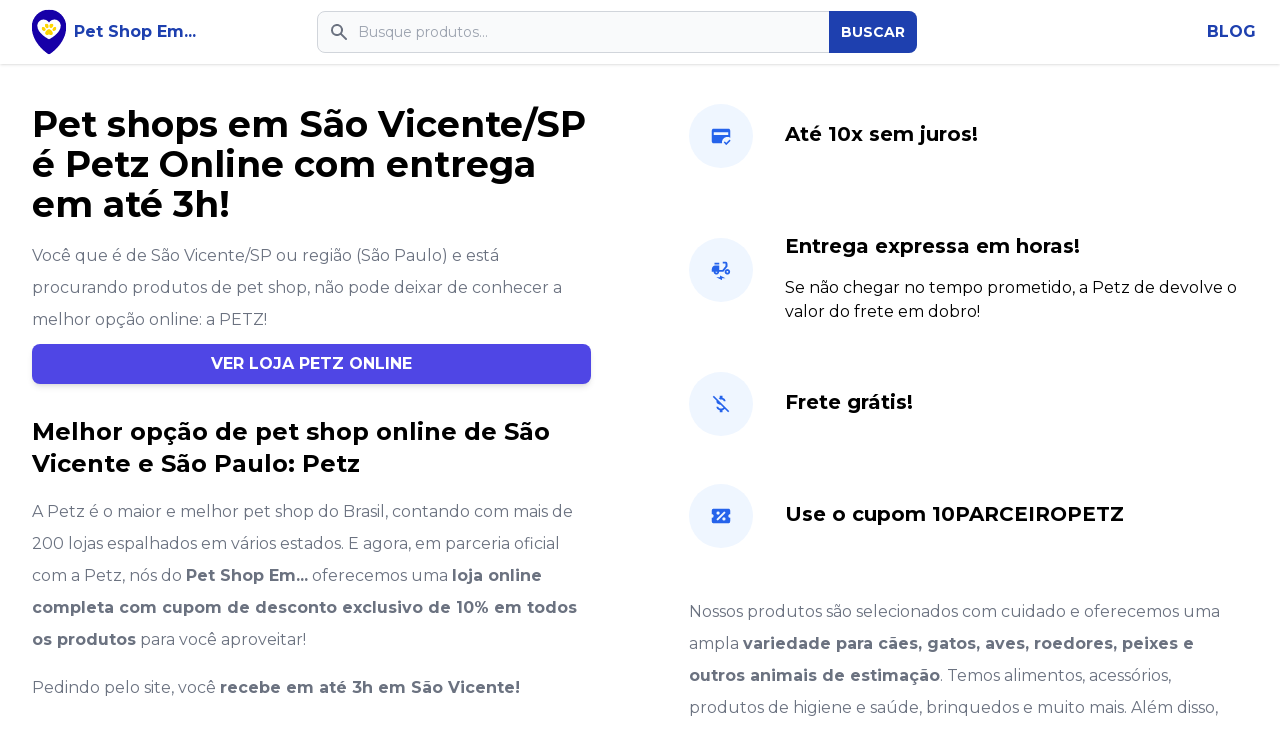

--- FILE ---
content_type: text/html
request_url: https://petshopem.com.br/pet-shop-em-sao-vicente-sp
body_size: 14596
content:
<!DOCTYPE html><html lang="pt-BR"><head><meta charSet="utf-8"/><meta name="viewport" content="width=device-width, initial-scale=1"/><title>Pet Shop em São Vicente/SP | Parceiro Oficial Petz!</title><meta property="og:title" content="Pet Shop em São Vicente/SP | Parceiro Oficial Petz!"/><meta name="description" content="Confira os melhores pet shops em São Vicente/SP aqui. Melhores preços e cupom de 10% no pet shop online!"/><meta property="og:description" content="Confira os melhores pet shops em São Vicente/SP aqui. Melhores preços e cupom de 10% no pet shop online!"/><link rel="stylesheet" href="/build/_assets/main-5LAIU3Z6.css"/><link rel="apple-touch-icon" sizes="57x57" href="/build/_assets/apple-icon-57x57-EEFJNPT4.png"/><link rel="apple-touch-icon" sizes="60x60" href="/build/_assets/apple-icon-60x60-OMSWFAHI.png"/><link rel="apple-touch-icon" sizes="72x72" href="/build/_assets/apple-icon-72x72-K2SQQBKZ.png"/><link rel="apple-touch-icon" sizes="76x76" href="/build/_assets/apple-icon-76x76-BVCCSTUK.png"/><link rel="apple-touch-icon" sizes="114x114" href="/build/_assets/apple-icon-114x114-6JR7JRWF.png"/><link rel="apple-touch-icon" sizes="120x120" href="/build/_assets/apple-icon-120x120-S2OSUKPC.png"/><link rel="apple-touch-icon" sizes="144x144" href="/build/_assets/apple-icon-144x144-PIPD2TX3.png"/><link rel="apple-touch-icon" sizes="152x152" href="/build/_assets/apple-icon-152x152-EV46GMFD.png"/><link rel="apple-touch-icon" sizes="180x180" href="/build/_assets/apple-icon-180x180-LPGWJL64.png"/><link rel="icon" type="image/png" sizes="192x192" href="/build/_assets/android-icon-192x192-63P4VPW6.png"/><link rel="icon" type="image/png" sizes="32x32" href="/build/_assets/favicon-32x32-QS7FCWII.png"/><link rel="icon" type="image/png" sizes="96x96" href="/build/_assets/favicon-96x96-B2RQ4TQ3.png"/><link rel="icon" type="image/png" sizes="16x16" href="/build/_assets/favicon-16x16-HMQU2QZE.png"/><link rel="preconnect" href="https://fonts.googleapis.com"/><link rel="preconnect" href="https://fonts.gstatic.com" crossorigin="anonymous"/><link rel="stylesheet" href="https://fonts.googleapis.com/css2?&amp;family=Montserrat:wght@400;700&amp;display=swap"/><link rel="canonical" href="https://petshopem.com.br/pet-shop-em-sao-vicente-sp"/></head><body><div class="min-h-screen flex flex-col"><nav class="bg-white w-full shadow mb-2 z-50"><div class="px-2 md:px-6 mx-auto max-w-7xl"><div class="flex flex-row items-center justify-between h-16"><div class="flex items-center flex-row"><a href="/" class=" md:block"><svg xmlns="http://www.w3.org/2000/svg" width="50" height="50" zoomAndPan="magnify" viewBox="0 0 375 374.999991" preserveAspectRatio="xMidYMid meet" version="1.0"><title>Logo Pet Shop Em...</title><defs><clipPath id="b7cc7c9387"><path d="M 58.195312 18.75 L 316.945312 18.75 L 316.945312 356.25 L 58.195312 356.25 Z M 58.195312 18.75 " clip-rule="nonzero"></path></clipPath><clipPath id="31def19656"><path d="M 131.101562 123.027344 L 243.601562 123.027344 L 243.601562 210.777344 L 131.101562 210.777344 Z M 131.101562 123.027344 " clip-rule="nonzero"></path></clipPath></defs><g clip-path="url(#b7cc7c9387)"><path fill="#1700a8" d="M 186.253906 355.78125 C 186.78125 356.042969 187.042969 356.042969 187.570312 356.042969 C 188.097656 356.042969 188.625 356.042969 188.886719 355.78125 C 190.207031 354.992188 316.945312 278.09375 316.945312 148.261719 C 316.945312 76.894531 258.976562 18.957031 187.570312 18.957031 C 116.164062 18.957031 58.195312 76.894531 58.195312 148.261719 C 58.195312 277.828125 184.933594 354.992188 186.253906 355.78125 Z M 99.828125 141.152344 C 99.828125 115.078125 120.90625 94.011719 146.992188 94.011719 C 164.121094 94.011719 179.136719 103.226562 187.570312 116.921875 C 195.738281 103.226562 210.757812 94.011719 228.148438 94.011719 C 254.234375 94.011719 275.3125 115.078125 275.3125 141.152344 C 275.3125 199.613281 187.570312 242.277344 187.570312 242.277344 C 187.570312 242.277344 99.828125 199.613281 99.828125 141.152344 Z M 99.828125 141.152344 " fill-opacity="1" fill-rule="nonzero"></path></g><g clip-path="url(#31def19656)"><path fill="#fed501" d="M 160.613281 174.617188 C 160.292969 174.929688 159.957031 175.195312 159.605469 175.429688 C 159.605469 175.433594 159.601562 175.433594 159.601562 175.4375 C 157.265625 177.84375 154.351562 178.816406 152.386719 179.210938 C 152.335938 179.265625 152.289062 179.289062 152.253906 179.277344 C 151.660156 179.394531 151.066406 179.476562 150.472656 179.472656 C 150.289062 179.484375 150.179688 179.488281 150.179688 179.488281 C 150.179688 179.488281 150.171875 179.472656 150.167969 179.46875 C 149.859375 179.449219 149.542969 179.410156 149.234375 179.316406 C 147.929688 179.308594 146.738281 178.707031 145.527344 178.277344 C 144.214844 177.914062 143.113281 177.03125 141.902344 176.4375 C 140.6875 175.683594 139.636719 174.789062 138.507812 173.914062 C 137.558594 172.714844 136.304688 171.738281 135.539062 170.382812 C 134.617188 169.285156 133.953125 168.011719 133.265625 166.757812 C 132.445312 165.566406 132.121094 164.101562 131.648438 162.738281 C 131.226562 160.976562 131.390625 159.1875 131.84375 157.457031 C 132.363281 156.113281 132.957031 154.703125 133.964844 153.675781 C 134.769531 152.566406 135.871094 151.839844 137.007812 151.144531 C 138.144531 150.242188 139.605469 150.082031 140.949219 149.695312 C 143.136719 149.5625 145.261719 149.621094 147.371094 150.171875 C 148.632812 150.542969 149.863281 150.972656 150.984375 151.683594 C 152.121094 152.292969 153.171875 153.078125 154.109375 153.980469 C 155.160156 154.660156 155.957031 155.707031 156.824219 156.613281 C 157.582031 157.5625 158.28125 158.542969 158.992188 159.527344 C 159.476562 160.570312 160.199219 161.519531 160.523438 162.636719 C 161.003906 163.566406 161.371094 164.558594 161.683594 165.558594 C 162.117188 166.386719 162.386719 167.265625 162.621094 168.171875 C 162.941406 170.644531 162.125 172.738281 160.613281 174.617188 Z M 184.199219 145.625 C 184.101562 144.292969 184.226562 142.933594 183.941406 141.617188 C 183.941406 140.195312 183.601562 138.777344 183.257812 137.402344 C 182.890625 135.9375 182.367188 134.519531 181.753906 133.128906 C 181.089844 132.007812 180.460938 130.894531 179.71875 129.828125 C 178.726562 128.839844 177.964844 127.617188 176.789062 126.785156 C 175.449219 125.519531 173.941406 124.515625 172.113281 123.996094 C 168.707031 123.03125 165.703125 123.917969 162.898438 125.59375 C 161.777344 126.644531 160.605469 127.582031 159.679688 128.8125 C 158.726562 130.21875 157.75 131.667969 157.480469 133.363281 C 156.8125 135.167969 156.660156 137.085938 156.871094 138.980469 C 156.933594 140.746094 157.511719 142.472656 157.949219 144.183594 C 158.652344 145.726562 159.222656 147.332031 160.035156 148.832031 C 160.910156 150.246094 161.6875 151.738281 162.824219 152.988281 C 163.664062 154.210938 164.738281 155.273438 165.820312 156.292969 C 166.644531 157.179688 167.667969 157.835938 168.660156 158.519531 C 180.390625 162.238281 183.179688 152.058594 183.179688 152.058594 L 183.179688 152.054688 C 183.644531 151.019531 183.925781 149.90625 184.132812 148.800781 C 184.097656 147.726562 184.101562 146.691406 184.199219 145.625 Z M 219.164062 132.191406 C 218.582031 130.6875 217.90625 129.25 216.894531 127.972656 C 215.835938 126.941406 214.804688 125.828125 213.394531 125.261719 C 212.09375 124.492188 210.703125 124.085938 209.199219 123.859375 C 206.261719 123.796875 203.929688 123.722656 201.292969 124.925781 C 199.785156 125.75 198.332031 126.589844 197.125 127.8125 C 196.078125 129.054688 194.8125 130.136719 194.003906 131.574219 C 193.132812 133.027344 192.304688 134.527344 191.824219 136.152344 C 191.214844 137.683594 191.023438 139.328125 190.742188 140.941406 C 190.582031 142.464844 190.523438 143.972656 190.65625 145.503906 C 190.769531 145.972656 190.828125 146.457031 190.886719 146.941406 C 190.902344 147.152344 191.847656 159.742188 204.476562 157.015625 C 204.492188 157.007812 204.507812 157.003906 204.527344 157 C 205.527344 156.90625 206.574219 156.640625 207.675781 156.128906 C 209.542969 155.394531 211.179688 154.25 212.390625 152.667969 C 213.378906 151.585938 214.125 150.320312 214.976562 149.140625 C 215.722656 147.824219 216.578125 146.601562 217.296875 145.277344 C 217.996094 143.867188 218.738281 142.480469 219.066406 140.925781 C 219.488281 139.527344 219.675781 138.078125 219.757812 136.625 C 219.800781 135.128906 219.550781 133.636719 219.164062 132.191406 Z M 242.722656 155.75 C 241.9375 153.992188 240.996094 152.324219 239.414062 151.144531 C 237.894531 149.980469 236.136719 149.253906 234.246094 148.9375 C 231.082031 149.046875 228.53125 149.074219 225.832031 150.769531 C 224.425781 151.839844 222.988281 152.867188 221.855469 154.246094 C 220.792969 155.46875 219.597656 156.585938 218.683594 157.929688 C 217.535156 159.234375 216.65625 160.722656 215.789062 162.21875 C 215.355469 162.976562 214.996094 163.757812 214.667969 164.550781 C 214.660156 164.554688 214.648438 164.558594 214.648438 164.558594 C 214.648438 164.558594 213.871094 166.023438 213.519531 168.109375 C 213.46875 168.34375 213.433594 168.582031 213.421875 168.816406 C 213.148438 171.3125 213.597656 174.492188 216.507812 177.160156 C 216.53125 177.179688 216.550781 177.191406 216.574219 177.207031 C 218.804688 179.960938 221.347656 180.695312 225.242188 179.839844 C 226.042969 179.398438 227.011719 179.242188 227.714844 178.695312 C 228.28125 178.386719 228.847656 178.167969 229.417969 177.867188 C 230.269531 177.605469 230.976562 177.050781 231.792969 176.714844 C 232.808594 176.199219 233.722656 175.542969 234.640625 174.882812 C 235.488281 174.046875 236.601562 173.476562 237.335938 172.515625 C 238.320312 171.585938 239.1875 170.519531 239.910156 169.378906 C 240.902344 168.253906 241.359375 166.804688 241.964844 165.453125 C 242.507812 164.152344 242.871094 162.808594 243.097656 161.417969 C 243.246094 159.503906 243.492188 157.597656 242.722656 155.75 Z M 215.574219 193.363281 C 215.359375 191.957031 214.730469 190.667969 214.289062 189.335938 C 213.769531 188.09375 213.117188 186.910156 212.609375 185.660156 C 211.925781 184.460938 211.238281 183.261719 210.484375 182.101562 C 209.773438 180.945312 208.828125 179.972656 207.867188 179.019531 C 207.09375 178.097656 206.144531 177.347656 205.332031 176.460938 C 204.40625 175.582031 203.402344 174.789062 202.453125 173.929688 C 201.511719 173.304688 200.628906 172.597656 199.699219 171.953125 C 199 171.453125 198.308594 170.941406 197.546875 170.53125 C 196.945312 169.980469 196.226562 169.597656 195.566406 169.132812 C 195.117188 168.796875 194.488281 168.648438 194.152344 168.1875 C 193.695312 168.070312 193.375 167.734375 192.976562 167.53125 C 192.214844 166.894531 191.355469 166.472656 190.386719 166.253906 C 188.648438 165.539062 186.628906 165.648438 184.8125 166.054688 C 183.867188 166.269531 183.039062 166.757812 182.117188 167.082031 C 181.9375 167.222656 181.757812 167.363281 181.578125 167.503906 C 178.042969 169.527344 168.351562 175.480469 164.371094 182.070312 C 163.679688 182.847656 163.382812 183.871094 162.644531 184.617188 C 162.179688 185.542969 161.660156 186.449219 161.207031 187.394531 C 160.933594 188.332031 160.269531 189.199219 160.128906 190.15625 C 159.722656 190.96875 159.546875 191.8125 159.308594 192.695312 C 159.007812 193.59375 158.953125 194.566406 158.824219 195.507812 C 158.734375 196.695312 158.824219 197.816406 159.039062 198.988281 C 159.300781 199.996094 159.582031 200.984375 160.03125 201.941406 C 160.515625 202.886719 161.007812 203.800781 161.65625 204.640625 C 162.152344 205.71875 163.300781 206.261719 164.113281 207.070312 C 164.953125 207.5625 165.71875 208.101562 166.613281 208.488281 C 167.558594 208.726562 168.398438 209.378906 169.367188 209.453125 C 170.296875 209.769531 171.277344 209.894531 172.257812 209.941406 C 174.082031 210.78125 176.058594 209.765625 177.894531 209.769531 C 178.953125 209.488281 179.960938 209.128906 181.003906 208.796875 C 181.859375 208.121094 182.984375 207.84375 183.832031 207.183594 C 184.671875 206.640625 185.417969 206.074219 186.214844 205.5 C 186.667969 205.25 187.054688 204.921875 187.441406 204.589844 C 187.730469 204.820312 188.039062 205.03125 188.300781 205.289062 C 189.042969 205.804688 189.773438 206.324219 190.503906 206.859375 C 191.410156 207.230469 192.210938 207.8125 193.128906 208.148438 C 194.089844 208.558594 195.027344 208.984375 196.058594 209.195312 C 197.050781 209.59375 198.113281 209.65625 199.136719 209.890625 C 201.207031 210.207031 203.300781 209.976562 205.367188 209.808594 C 206.363281 209.546875 207.414062 209.375 208.320312 208.886719 C 209.289062 208.582031 210.234375 208.070312 211.003906 207.398438 C 212.09375 206.84375 212.761719 205.828125 213.566406 204.96875 C 214.21875 204.027344 214.695312 202.984375 215.269531 201.992188 C 215.679688 200.664062 216.058594 199.335938 216.09375 197.9375 C 216.300781 196.386719 216.003906 194.84375 215.574219 193.363281 Z M 215.574219 193.363281 " fill-opacity="1" fill-rule="nonzero"></path></g></svg></a><a class="items-center no-underline font-bold hidden md:block" href="/">Pet Shop Em...</a></div><form class="text-center flex flex-col justify-center items-end w-full md:max-w-[600px]"><div class="relative w-full"><div class="flex absolute inset-y-0 left-0 items-center pl-3 pointer-events-none"><svg aria-hidden="true" class="w-5 h-5 text-gray-500" fill="currentColor" viewBox="0 0 20 20" xmlns="http://www.w3.org/2000/svg"><path fill-rule="evenodd" d="M8 4a4 4 0 100 8 4 4 0 000-8zM2 8a6 6 0 1110.89 3.476l4.817 4.817a1 1 0 01-1.414 1.414l-4.816-4.816A6 6 0 012 8z" clip-rule="evenodd"></path></svg></div><input type="text" class="bg-gray-50 border border-gray-300 text-gray-900 text-sm focus:ring-blue-500 focus:border-blue-500 block w-full pl-10 p-2.5 rounded-lg" placeholder="Busque produtos..." value=""/><button type="submit" class="absolute inset-y-0 right-0 px-3 text-sm font-bold text-white bg-[rgb(30,64,175)] hover:bg-blue-600 focus:ring-4 focus:outline-none focus:ring-blue-300 inline-flex items-center rounded-r-lg">BUSCAR</button></div></form><div class="md:invisible"><button class="flex items-center text-[rgb(30,64,175)] p-3"><svg class="block" fill="currentColor" viewBox="0 0 20 20" width="24" height="24" xmlns="http://www.w3.org/2000/svg"><title>Menu</title><path d="M0 3h20v2H0V3zm0 6h20v2H0V9zm0 6h20v2H0v-2z"></path></svg></button></div><ul class="hidden md:flex"><li><a class="uppercase text-[rgb(30,64,175)] hover:text-blue-600 no-underline font-bold" href="https://blog.petshopem.com.br" target="_blank" rel="noopener noreferrer">Blog</a></li></ul></div></div><div class="hidden z-50"><div class="navbar-backdrop fixed inset-0 bg-gray-800 opacity-25"></div><nav class="fixed top-0 left-0 bottom-0 flex flex-col w-5/6 max-w-sm py-6 px-6 bg-gray-700 overflow-y-auto"><div class="flex items-center mb-8"><a class="mr-auto text-3xl font-bold leading-none" href="/"><svg xmlns="http://www.w3.org/2000/svg" width="50" height="50" zoomAndPan="magnify" viewBox="0 0 375 374.999991" preserveAspectRatio="xMidYMid meet" version="1.0"><title>Logo Pet Shop Em...</title><defs><clipPath id="b7cc7c9387"><path d="M 58.195312 18.75 L 316.945312 18.75 L 316.945312 356.25 L 58.195312 356.25 Z M 58.195312 18.75 " clip-rule="nonzero"></path></clipPath><clipPath id="31def19656"><path d="M 131.101562 123.027344 L 243.601562 123.027344 L 243.601562 210.777344 L 131.101562 210.777344 Z M 131.101562 123.027344 " clip-rule="nonzero"></path></clipPath></defs><g clip-path="url(#b7cc7c9387)"><path fill="#1700a8" d="M 186.253906 355.78125 C 186.78125 356.042969 187.042969 356.042969 187.570312 356.042969 C 188.097656 356.042969 188.625 356.042969 188.886719 355.78125 C 190.207031 354.992188 316.945312 278.09375 316.945312 148.261719 C 316.945312 76.894531 258.976562 18.957031 187.570312 18.957031 C 116.164062 18.957031 58.195312 76.894531 58.195312 148.261719 C 58.195312 277.828125 184.933594 354.992188 186.253906 355.78125 Z M 99.828125 141.152344 C 99.828125 115.078125 120.90625 94.011719 146.992188 94.011719 C 164.121094 94.011719 179.136719 103.226562 187.570312 116.921875 C 195.738281 103.226562 210.757812 94.011719 228.148438 94.011719 C 254.234375 94.011719 275.3125 115.078125 275.3125 141.152344 C 275.3125 199.613281 187.570312 242.277344 187.570312 242.277344 C 187.570312 242.277344 99.828125 199.613281 99.828125 141.152344 Z M 99.828125 141.152344 " fill-opacity="1" fill-rule="nonzero"></path></g><g clip-path="url(#31def19656)"><path fill="#fed501" d="M 160.613281 174.617188 C 160.292969 174.929688 159.957031 175.195312 159.605469 175.429688 C 159.605469 175.433594 159.601562 175.433594 159.601562 175.4375 C 157.265625 177.84375 154.351562 178.816406 152.386719 179.210938 C 152.335938 179.265625 152.289062 179.289062 152.253906 179.277344 C 151.660156 179.394531 151.066406 179.476562 150.472656 179.472656 C 150.289062 179.484375 150.179688 179.488281 150.179688 179.488281 C 150.179688 179.488281 150.171875 179.472656 150.167969 179.46875 C 149.859375 179.449219 149.542969 179.410156 149.234375 179.316406 C 147.929688 179.308594 146.738281 178.707031 145.527344 178.277344 C 144.214844 177.914062 143.113281 177.03125 141.902344 176.4375 C 140.6875 175.683594 139.636719 174.789062 138.507812 173.914062 C 137.558594 172.714844 136.304688 171.738281 135.539062 170.382812 C 134.617188 169.285156 133.953125 168.011719 133.265625 166.757812 C 132.445312 165.566406 132.121094 164.101562 131.648438 162.738281 C 131.226562 160.976562 131.390625 159.1875 131.84375 157.457031 C 132.363281 156.113281 132.957031 154.703125 133.964844 153.675781 C 134.769531 152.566406 135.871094 151.839844 137.007812 151.144531 C 138.144531 150.242188 139.605469 150.082031 140.949219 149.695312 C 143.136719 149.5625 145.261719 149.621094 147.371094 150.171875 C 148.632812 150.542969 149.863281 150.972656 150.984375 151.683594 C 152.121094 152.292969 153.171875 153.078125 154.109375 153.980469 C 155.160156 154.660156 155.957031 155.707031 156.824219 156.613281 C 157.582031 157.5625 158.28125 158.542969 158.992188 159.527344 C 159.476562 160.570312 160.199219 161.519531 160.523438 162.636719 C 161.003906 163.566406 161.371094 164.558594 161.683594 165.558594 C 162.117188 166.386719 162.386719 167.265625 162.621094 168.171875 C 162.941406 170.644531 162.125 172.738281 160.613281 174.617188 Z M 184.199219 145.625 C 184.101562 144.292969 184.226562 142.933594 183.941406 141.617188 C 183.941406 140.195312 183.601562 138.777344 183.257812 137.402344 C 182.890625 135.9375 182.367188 134.519531 181.753906 133.128906 C 181.089844 132.007812 180.460938 130.894531 179.71875 129.828125 C 178.726562 128.839844 177.964844 127.617188 176.789062 126.785156 C 175.449219 125.519531 173.941406 124.515625 172.113281 123.996094 C 168.707031 123.03125 165.703125 123.917969 162.898438 125.59375 C 161.777344 126.644531 160.605469 127.582031 159.679688 128.8125 C 158.726562 130.21875 157.75 131.667969 157.480469 133.363281 C 156.8125 135.167969 156.660156 137.085938 156.871094 138.980469 C 156.933594 140.746094 157.511719 142.472656 157.949219 144.183594 C 158.652344 145.726562 159.222656 147.332031 160.035156 148.832031 C 160.910156 150.246094 161.6875 151.738281 162.824219 152.988281 C 163.664062 154.210938 164.738281 155.273438 165.820312 156.292969 C 166.644531 157.179688 167.667969 157.835938 168.660156 158.519531 C 180.390625 162.238281 183.179688 152.058594 183.179688 152.058594 L 183.179688 152.054688 C 183.644531 151.019531 183.925781 149.90625 184.132812 148.800781 C 184.097656 147.726562 184.101562 146.691406 184.199219 145.625 Z M 219.164062 132.191406 C 218.582031 130.6875 217.90625 129.25 216.894531 127.972656 C 215.835938 126.941406 214.804688 125.828125 213.394531 125.261719 C 212.09375 124.492188 210.703125 124.085938 209.199219 123.859375 C 206.261719 123.796875 203.929688 123.722656 201.292969 124.925781 C 199.785156 125.75 198.332031 126.589844 197.125 127.8125 C 196.078125 129.054688 194.8125 130.136719 194.003906 131.574219 C 193.132812 133.027344 192.304688 134.527344 191.824219 136.152344 C 191.214844 137.683594 191.023438 139.328125 190.742188 140.941406 C 190.582031 142.464844 190.523438 143.972656 190.65625 145.503906 C 190.769531 145.972656 190.828125 146.457031 190.886719 146.941406 C 190.902344 147.152344 191.847656 159.742188 204.476562 157.015625 C 204.492188 157.007812 204.507812 157.003906 204.527344 157 C 205.527344 156.90625 206.574219 156.640625 207.675781 156.128906 C 209.542969 155.394531 211.179688 154.25 212.390625 152.667969 C 213.378906 151.585938 214.125 150.320312 214.976562 149.140625 C 215.722656 147.824219 216.578125 146.601562 217.296875 145.277344 C 217.996094 143.867188 218.738281 142.480469 219.066406 140.925781 C 219.488281 139.527344 219.675781 138.078125 219.757812 136.625 C 219.800781 135.128906 219.550781 133.636719 219.164062 132.191406 Z M 242.722656 155.75 C 241.9375 153.992188 240.996094 152.324219 239.414062 151.144531 C 237.894531 149.980469 236.136719 149.253906 234.246094 148.9375 C 231.082031 149.046875 228.53125 149.074219 225.832031 150.769531 C 224.425781 151.839844 222.988281 152.867188 221.855469 154.246094 C 220.792969 155.46875 219.597656 156.585938 218.683594 157.929688 C 217.535156 159.234375 216.65625 160.722656 215.789062 162.21875 C 215.355469 162.976562 214.996094 163.757812 214.667969 164.550781 C 214.660156 164.554688 214.648438 164.558594 214.648438 164.558594 C 214.648438 164.558594 213.871094 166.023438 213.519531 168.109375 C 213.46875 168.34375 213.433594 168.582031 213.421875 168.816406 C 213.148438 171.3125 213.597656 174.492188 216.507812 177.160156 C 216.53125 177.179688 216.550781 177.191406 216.574219 177.207031 C 218.804688 179.960938 221.347656 180.695312 225.242188 179.839844 C 226.042969 179.398438 227.011719 179.242188 227.714844 178.695312 C 228.28125 178.386719 228.847656 178.167969 229.417969 177.867188 C 230.269531 177.605469 230.976562 177.050781 231.792969 176.714844 C 232.808594 176.199219 233.722656 175.542969 234.640625 174.882812 C 235.488281 174.046875 236.601562 173.476562 237.335938 172.515625 C 238.320312 171.585938 239.1875 170.519531 239.910156 169.378906 C 240.902344 168.253906 241.359375 166.804688 241.964844 165.453125 C 242.507812 164.152344 242.871094 162.808594 243.097656 161.417969 C 243.246094 159.503906 243.492188 157.597656 242.722656 155.75 Z M 215.574219 193.363281 C 215.359375 191.957031 214.730469 190.667969 214.289062 189.335938 C 213.769531 188.09375 213.117188 186.910156 212.609375 185.660156 C 211.925781 184.460938 211.238281 183.261719 210.484375 182.101562 C 209.773438 180.945312 208.828125 179.972656 207.867188 179.019531 C 207.09375 178.097656 206.144531 177.347656 205.332031 176.460938 C 204.40625 175.582031 203.402344 174.789062 202.453125 173.929688 C 201.511719 173.304688 200.628906 172.597656 199.699219 171.953125 C 199 171.453125 198.308594 170.941406 197.546875 170.53125 C 196.945312 169.980469 196.226562 169.597656 195.566406 169.132812 C 195.117188 168.796875 194.488281 168.648438 194.152344 168.1875 C 193.695312 168.070312 193.375 167.734375 192.976562 167.53125 C 192.214844 166.894531 191.355469 166.472656 190.386719 166.253906 C 188.648438 165.539062 186.628906 165.648438 184.8125 166.054688 C 183.867188 166.269531 183.039062 166.757812 182.117188 167.082031 C 181.9375 167.222656 181.757812 167.363281 181.578125 167.503906 C 178.042969 169.527344 168.351562 175.480469 164.371094 182.070312 C 163.679688 182.847656 163.382812 183.871094 162.644531 184.617188 C 162.179688 185.542969 161.660156 186.449219 161.207031 187.394531 C 160.933594 188.332031 160.269531 189.199219 160.128906 190.15625 C 159.722656 190.96875 159.546875 191.8125 159.308594 192.695312 C 159.007812 193.59375 158.953125 194.566406 158.824219 195.507812 C 158.734375 196.695312 158.824219 197.816406 159.039062 198.988281 C 159.300781 199.996094 159.582031 200.984375 160.03125 201.941406 C 160.515625 202.886719 161.007812 203.800781 161.65625 204.640625 C 162.152344 205.71875 163.300781 206.261719 164.113281 207.070312 C 164.953125 207.5625 165.71875 208.101562 166.613281 208.488281 C 167.558594 208.726562 168.398438 209.378906 169.367188 209.453125 C 170.296875 209.769531 171.277344 209.894531 172.257812 209.941406 C 174.082031 210.78125 176.058594 209.765625 177.894531 209.769531 C 178.953125 209.488281 179.960938 209.128906 181.003906 208.796875 C 181.859375 208.121094 182.984375 207.84375 183.832031 207.183594 C 184.671875 206.640625 185.417969 206.074219 186.214844 205.5 C 186.667969 205.25 187.054688 204.921875 187.441406 204.589844 C 187.730469 204.820312 188.039062 205.03125 188.300781 205.289062 C 189.042969 205.804688 189.773438 206.324219 190.503906 206.859375 C 191.410156 207.230469 192.210938 207.8125 193.128906 208.148438 C 194.089844 208.558594 195.027344 208.984375 196.058594 209.195312 C 197.050781 209.59375 198.113281 209.65625 199.136719 209.890625 C 201.207031 210.207031 203.300781 209.976562 205.367188 209.808594 C 206.363281 209.546875 207.414062 209.375 208.320312 208.886719 C 209.289062 208.582031 210.234375 208.070312 211.003906 207.398438 C 212.09375 206.84375 212.761719 205.828125 213.566406 204.96875 C 214.21875 204.027344 214.695312 202.984375 215.269531 201.992188 C 215.679688 200.664062 216.058594 199.335938 216.09375 197.9375 C 216.300781 196.386719 216.003906 194.84375 215.574219 193.363281 Z M 215.574219 193.363281 " fill-opacity="1" fill-rule="nonzero"></path></g></svg></a><button><svg class="text-white cursor-pointer hover:text-gray-400" xmlns="http://www.w3.org/2000/svg" fill="none" viewBox="0 0 24 24" stroke="currentColor" width="32" height="32"><path d="M6 18L18 6M6 6l12 12"></path></svg></button></div><div><ul class="text-2xl"><li class="mb-8"><a class="uppercase text-white hover:text-gray-400 no-underline font-bold" href="/">Início</a></li><li class="mb-8"><a class="uppercase text-white hover:text-gray-400 no-underline font-bold" href="https://blog.petshopem.com.br" target="_blank" rel="noopener noreferrer">Blog</a></li></ul></div></nav></div></nav><div class="container pt-8 px-4 mx-auto bg-white max-w-7xl lg:px-8"><div class="flex flex-wrap justify-between mb-4 md:mb-0"><div class="w-full lg:w-[46%]"><div class="pb-12 mb-12 lg:mb-0 lg:pb-0 border-b lg:border-b-0"><h1 class="mb-4 text-3xl font-bold lg:text-4xl font-heading">Pet shops em <!-- -->São Vicente/SP<!-- --> <!-- -->é Petz Online com entrega em até 3h!</h1><p class="mb-2 leading-loose text-gray-500">Você que é de <!-- -->São Vicente/SP<!-- --> ou região (<!-- -->São Paulo<!-- -->) e está procurando produtos de pet shop<!-- -->, não pode deixar de conhecer a melhor opção online: a PETZ!</p><div class="w-full mb-8"><a href="https://petshopem.parceiropetz.com.br/" target="_blank" rel="noreferrer" class="py-2 px-8 bg-indigo-600 hover:bg-indigo-700 focus:ring-indigo-500 focus:ring-offset-indigo-200 text-white w-full block transition ease-in duration-200 text-center text-base font-semibold shadow-md focus:outline-none focus:ring-2 focus:ring-offset-2 rounded-lg no-underline">VER LOJA PETZ ONLINE</a></div><h2 class="mb-4 text-xl font-bold lg:text-2xl font-heading">Melhor opção de pet shop online de <!-- -->São Vicente<!-- --> e <!-- -->São Paulo<!-- -->: Petz</h2><p class="mb-4 leading-loose text-gray-500">A Petz é o maior e melhor pet shop do Brasil, contando com mais de 200 lojas espalhados em vários estados. E agora, em parceria oficial com a Petz, nós do <strong>Pet Shop Em...</strong> oferecemos uma <strong>loja online completa com cupom de desconto exclusivo de 10% em todos os produtos</strong> para você aproveitar!</p><p class="mb-4 leading-loose text-gray-500">Pedindo pelo site, você <strong>recebe em até 3h em <!-- -->São Vicente<!-- -->!</strong></p><p class="mb-4 leading-loose text-gray-500">Aproveite agora mesmo o cupom <strong>10PARCEIROPETZ</strong> e ganhe desconto em qualquer produto do nosso site em <a href="https://petshopem.parceiropetz.com.br/" target="_blank" rel="noreferrer">https://petshopem.parceiropetz.com.br/</a>. Tenha a comodidade de receber os melhores produtos para o seu pet no conforto da sua casa, com qualidade garantida e a confiança de estar comprando de uma loja parceira oficial da Petz. Não perca essa oportunidade e faça suas compras de pet shop conosco!</p></div></div><div class="w-full lg:w-[46%]"><ul class="space-y-12"><li class="flex -mx-4"><div class="px-4 flex items-center"><span class="flex items-center justify-center w-16 h-16 mx-auto text-2xl font-bold text-blue-600 rounded-full font-heading bg-blue-50"><svg width="22" height="22" fill="currentColor" xmlns="http://www.w3.org/2000/svg" viewBox="0 0 24 24"><path d="M20 4H4C2.9 4 2 4.89 2 6V18C2 19.11 2.9 20 4 20H13.09C13.03 19.67 13 19.34 13 19C13 15.69 15.69 13 19 13C20.06 13 21.09 13.28 22 13.81V6C22 4.89 21.11 4 20 4M20 11H4V8H20M17.75 22L15 19L16.16 17.84L17.75 19.43L21.34 15.84L22.5 17.25L17.75 22"></path></svg></span></div><div class="px-4"><h3 class="my-4 text-xl font-semibold">Até 10x sem juros!</h3></div></li><li class="flex -mx-4"><div class="px-4 flex items-center"><span class="flex items-center justify-center w-16 h-16 mx-auto text-2xl font-bold text-blue-600 rounded-full font-heading bg-blue-50"><svg width="22" height="22" fill="currentColor" xmlns="http://www.w3.org/2000/svg" viewBox="0 0 24 24"><path d="M19 5C19 3.9 18.1 3 17 3H14V5H17V7.65L13.5 12H10V7H6C3.79 7 2 8.79 2 11V14H4C4 15.66 5.34 17 7 17S10 15.66 10 14H14.5L19 8.35V5M7 15C6.45 15 6 14.55 6 14H8C8 14.55 7.55 15 7 15M5 4H10V6H5V4M19 11C17.34 11 16 12.34 16 14S17.34 17 19 17 22 15.66 22 14 20.66 11 19 11M19 15C18.45 15 18 14.55 18 14S18.45 13 19 13 20 13.45 20 14 19.55 15 19 15M7 20H11V18L17 21H13V23L7 20Z"></path></svg></span></div><div class="px-4"><h3 class="my-4 text-xl font-semibold">Entrega expressa em horas!</h3><p> Se não chegar no tempo prometido, a Petz de devolve o valor do frete em dobro!</p></div></li><li class="flex -mx-4"><div class="px-4 flex items-center"><span class="flex items-center justify-center w-16 h-16 mx-auto text-2xl font-bold text-blue-600 rounded-full font-heading bg-blue-50"><svg width="22" height="22" fill="currentColor" xmlns="http://www.w3.org/2000/svg" viewBox="0 0 24 24"><path d="M3,4.27L4.28,3L21,19.72L19.73,21L16.06,17.33C15.44,18 14.54,18.55 13.5,18.82V21H10.5V18.82C8.47,18.31 7,16.79 7,15H9C9,16.08 10.37,17 12,17C13.13,17 14.14,16.56 14.65,15.92L11.68,12.95C9.58,12.42 7,11.75 7,9C7,8.77 7,8.55 7.07,8.34L3,4.27M10.5,5.18V3H13.5V5.18C15.53,5.69 17,7.21 17,9H15C15,7.92 13.63,7 12,7C11.63,7 11.28,7.05 10.95,7.13L9.4,5.58L10.5,5.18Z"></path></svg></span></div><div class="px-4"><h3 class="my-4 text-xl font-semibold">Frete grátis!</h3></div></li><li class="flex -mx-4"><div class="px-4 flex items-center"><span class="flex items-center justify-center w-16 h-16 mx-auto text-2xl font-bold text-blue-600 rounded-full font-heading bg-blue-50"><svg width="22" height="22" fill="currentColor" xmlns="http://www.w3.org/2000/svg" viewBox="0 0 24 24"><path d="M4,4A2,2 0 0,0 2,6V10C3.11,10 4,10.9 4,12A2,2 0 0,1 2,14V18A2,2 0 0,0 4,20H20A2,2 0 0,0 22,18V14A2,2 0 0,1 20,12C20,10.89 20.9,10 22,10V6C22,4.89 21.1,4 20,4H4M15.5,7L17,8.5L8.5,17L7,15.5L15.5,7M8.81,7.04C9.79,7.04 10.58,7.83 10.58,8.81A1.77,1.77 0 0,1 8.81,10.58C7.83,10.58 7.04,9.79 7.04,8.81A1.77,1.77 0 0,1 8.81,7.04M15.19,13.42C16.17,13.42 16.96,14.21 16.96,15.19A1.77,1.77 0 0,1 15.19,16.96C14.21,16.96 13.42,16.17 13.42,15.19A1.77,1.77 0 0,1 15.19,13.42Z"></path></svg></span></div><div class="px-4"><h3 class="my-4 text-xl font-semibold">Use o cupom 10PARCEIROPETZ</h3></div></li></ul><p class="mt-12 mb-4 leading-loose text-gray-500">Nossos produtos são selecionados com cuidado e oferecemos uma ampla <strong>variedade para cães, gatos, aves, roedores, peixes e outros animais de estimação</strong>. Temos alimentos, acessórios, produtos de higiene e saúde, brinquedos e muito mais. Além disso, nossa loja online é fácil de navegar e oferece uma experiência de compra segura e conveniente.</p><p class="mb-4 leading-loose text-gray-500"><strong>Clique aqui no botão abaixo para acessar nosso site e aproveitar o desconto agora mesmo!</strong></p><div class="w-full"><a href="https://petshopem.parceiropetz.com.br/" target="_blank" rel="noreferrer" class="py-2 px-8 bg-indigo-600 hover:bg-indigo-700 focus:ring-indigo-500 focus:ring-offset-indigo-200 text-white w-full block transition ease-in duration-200 text-center text-base font-semibold shadow-md focus:outline-none focus:ring-2 focus:ring-offset-2 rounded-lg no-underline">VER LOJA PETZ ONLINE</a></div></div></div></div><div class="container p-4 mx-auto bg-white max-w-7xl sm:p-6 lg:p-8 grid grid-cols-1 md:grid-cols-2"><div class="mb-4 md:mb-2"><h2 class="mb-4 text-xl font-bold lg:text-2xl font-heading">Itens favoritos para cachorros</h2><ul><li class="mb-2 text-lg"><a href="https://petshopem.parceiropetz.com.br/cachorro/racao/racao-seca" target="_blank" rel="noreferrer">Ração seca para cachorros</a></li><li class="mb-2 text-lg"><a href="https://petshopem.parceiropetz.com.br/cachorro/farmacia/antipulgas-e-carrapatos" target="_blank" rel="noreferrer">Remédio para carrapato em cachorros</a></li><li class="mb-2 text-lg"><a href="https://petshopem.parceiropetz.com.br/cachorro/tapetes-fraldas-e-banheiros" target="_blank" rel="noreferrer">Tapetes e fraldas para cachorros</a></li><li class="mb-2 text-lg"><a href="https://petshopem.parceiropetz.com.br/cachorro/farmacia" target="_blank" rel="noreferrer">Remédio para cachorro</a></li><li class="mb-2 text-lg"><a href="https://petshopem.parceiropetz.com.br/cachorro/casas-e-tocas/casas" target="_blank" rel="noreferrer">Casinha de cachorro</a></li><li class="mb-2 text-lg"><a href="https://petshopem.parceiropetz.com.br/cachorro/petiscos-e-ossos" target="_blank" rel="noreferrer">Petisco para cachorro</a></li></ul></div><div class="mb-4 md:mb-2"><h2 class="mb-4 text-xl font-bold lg:text-2xl font-heading">Itens favoritos para gatos</h2><ul><li class="mb-2 text-lg"><a href="https://petshopem.parceiropetz.com.br/gato/racao/racao-seca" target="_blank" rel="noreferrer">Ração seca para gatos</a></li><li class="mb-2 text-lg"><a href="https://petshopem.parceiropetz.com.br/gato/areias-e-banheiros" target="_blank" rel="noreferrer">Areias e banheiro para gatos</a></li><li class="mb-2 text-lg"><a href="https://petshopem.parceiropetz.com.br/gato/farmacia/antipulgas-e-carrapatos" target="_blank" rel="noreferrer">Antipulgas e carrapatos para gatos</a></li><li class="mb-2 text-lg"><a href="https://petshopem.parceiropetz.com.br/gato/farmacia" target="_blank" rel="noreferrer">Remédio para gatos</a></li><li class="mb-2 text-lg"><a href="https://petshopem.parceiropetz.com.br/gato/acessorios-de-transporte/caixas-de-transporte" target="_blank" rel="noreferrer">Caixa de transporte para gatos</a></li><li class="mb-2 text-lg"><a href="https://petshopem.parceiropetz.com.br/gato/arranhadores-e-brinquedos/arranhadores" target="_blank" rel="noreferrer">Arranhador para gatos</a></li></ul></div></div><div class="container p-4 mx-auto bg-white max-w-7xl sm:p-6 lg:p-8"><h2 class="mb-4 text-xl font-bold lg:text-2xl font-heading">Pet shop em São Vicente/SP: Loja da Petz</h2><p class="mb-2 leading-loose text-gray-500">Confira abaixo o endereço da Petz em <!-- -->São Vicente/SP<!-- -->.</p><p class="mb-4 leading-loose text-gray-500"><a href="https://petshopem.parceiropetz.com.br/" target="_blank" rel="noreferrer"><strong>Pedir online da Petz de <!-- -->São Vicente/SP</strong></a></p><div class="flex w-full md:w-auto md:mr-4 text-center"><div class="text-left"><div class="my-8"><h3 class="font-bold text-xl mb-2">Petz</h3><p class="mb-2"><strong>Nota:</strong> <!-- -->4,4<!-- -->/5</p><p><strong>Endereço:</strong> <!-- -->Av. Sen. Teotônio Vilela - Vila Sao Jose (Cidade Dutra), São Paulo - SP, 04836-235<!-- --> <a class="no-underline hover:underline text-indigo-600 font-bold" href="https://www.google.com/maps/search/?api=1&amp;query=Google&amp;query_place_id=ChIJCyCFppZPzpQRqk5QbBmcRCU" target="_blank" rel="nofollow noreferrer">(ver telefone)</a></p></div><div class="my-8"><h3 class="font-bold text-xl mb-2">Petz</h3><p class="mb-2"><strong>Nota:</strong> <!-- -->4,5<!-- -->/5</p><p><strong>Endereço:</strong> <!-- -->Av. Professor Luiz Ignácio Anhaia Mello, 5657 - Vila Graciosa, São Paulo - SP, 03295-000<!-- --> <a class="no-underline hover:underline text-indigo-600 font-bold" href="https://www.google.com/maps/search/?api=1&amp;query=Google&amp;query_place_id=ChIJr5DMB6ddzpQRMQM8xLzi9g4" target="_blank" rel="nofollow noreferrer">(ver telefone)</a></p></div><div class="my-8"><h3 class="font-bold text-xl mb-2">Petz</h3><p class="mb-2"><strong>Nota:</strong> <!-- -->4,3<!-- -->/5</p><p><strong>Endereço:</strong> <!-- -->Av. Pres. Tancredo Neves, 600 - Ipiranga, São Paulo - SP, 04287-010<!-- --> <a class="no-underline hover:underline text-indigo-600 font-bold" href="https://www.google.com/maps/search/?api=1&amp;query=Google&amp;query_place_id=ChIJz_-Q4JtbzpQR8ob2ZrTCSjE" target="_blank" rel="nofollow noreferrer">(ver telefone)</a></p></div><div class="my-8"><h3 class="font-bold text-xl mb-2">Petz</h3><p class="mb-2"><strong>Nota:</strong> <!-- -->4,4<!-- -->/5</p><p><strong>Endereço:</strong> <!-- -->Av. Washington Luís, 2737 - Brooklin, São Paulo - SP, 04662-003<!-- --> <a class="no-underline hover:underline text-indigo-600 font-bold" href="https://www.google.com/maps/search/?api=1&amp;query=Google&amp;query_place_id=ChIJs6Db2nFQzpQRvCGYLaps7Xg" target="_blank" rel="nofollow noreferrer">(ver telefone)</a></p></div><div class="my-8"><h3 class="font-bold text-xl mb-2">Petz</h3><p class="mb-2"><strong>Nota:</strong> <!-- -->4,6<!-- -->/5</p><p><strong>Endereço:</strong> <!-- -->Av. das Nações Unidas, 20727 - Jurubatuba, São Paulo - SP, 04753-100<!-- --> <a class="no-underline hover:underline text-indigo-600 font-bold" href="https://www.google.com/maps/search/?api=1&amp;query=Google&amp;query_place_id=ChIJy4P0dAZRzpQR8yayi3h6zNc" target="_blank" rel="nofollow noreferrer">(ver telefone)</a></p></div><div class="my-8"><h3 class="font-bold text-xl mb-2">Petz</h3><p class="mb-2"><strong>Nota:</strong> <!-- -->4,6<!-- -->/5</p><p><strong>Endereço:</strong> <!-- -->Av. Dr. Ricardo Jafet, 1750 - Vila Mariana, São Paulo - SP, 04260-000<!-- --> <a class="no-underline hover:underline text-indigo-600 font-bold" href="https://www.google.com/maps/search/?api=1&amp;query=Google&amp;query_place_id=ChIJL8tb-ftbzpQR9UgTzk9xquU" target="_blank" rel="nofollow noreferrer">(ver telefone)</a></p></div><div class="my-8"><h3 class="font-bold text-xl mb-2">Petz</h3><p class="mb-2"><strong>Nota:</strong> <!-- -->4,4<!-- -->/5</p><p><strong>Endereço:</strong> <!-- -->Av. Adolfo Pinheiro, 1600 - Santo Amaro, São Paulo - SP, 04734-004<!-- --> <a class="no-underline hover:underline text-indigo-600 font-bold" href="https://www.google.com/maps/search/?api=1&amp;query=Google&amp;query_place_id=ChIJ-2tn4PBQzpQRWqIWl5VdZFQ" target="_blank" rel="nofollow noreferrer">(ver telefone)</a></p></div><div class="my-8"><h3 class="font-bold text-xl mb-2">Petz</h3><p class="mb-2"><strong>Nota:</strong> <!-- -->4,4<!-- -->/5</p><p><strong>Endereço:</strong> <!-- -->Rua Vergueiro, 2604 - Vila Mariana, São Paulo - SP, 04101-200<!-- --> <a class="no-underline hover:underline text-indigo-600 font-bold" href="https://www.google.com/maps/search/?api=1&amp;query=Google&amp;query_place_id=ChIJxy6v5GBZzpQRSLtfrrZXWB8" target="_blank" rel="nofollow noreferrer">(ver telefone)</a></p></div><div class="my-8"><h3 class="font-bold text-xl mb-2">Petz</h3><p class="mb-2"><strong>Nota:</strong> <!-- -->4,5<!-- -->/5</p><p><strong>Endereço:</strong> <!-- -->Av. Conde de Frontin, 2416 - Tatuapé, São Paulo - SP, 03501-000<!-- --> <a class="no-underline hover:underline text-indigo-600 font-bold" href="https://www.google.com/maps/search/?api=1&amp;query=Google&amp;query_place_id=ChIJV5P-K25fzpQR-0sxemGBzA4" target="_blank" rel="nofollow noreferrer">(ver telefone)</a></p></div><div class="my-8"><h3 class="font-bold text-xl mb-2">Petz</h3><p class="mb-2"><strong>Nota:</strong> <!-- -->4,5<!-- -->/5</p><p><strong>Endereço:</strong> <!-- -->R. Bandeira Paulista, 982 - Itaim Bibi, São Paulo - SP, 04532-003<!-- --> <a class="no-underline hover:underline text-indigo-600 font-bold" href="https://www.google.com/maps/search/?api=1&amp;query=Google&amp;query_place_id=ChIJzza7ellXzpQRFbVnifQVw40" target="_blank" rel="nofollow noreferrer">(ver telefone)</a></p></div><div class="my-8"><h3 class="font-bold text-xl mb-2">Petz</h3><p class="mb-2"><strong>Nota:</strong> <!-- -->4,5<!-- -->/5</p><p><strong>Endereço:</strong> <!-- -->Av. Alcântara Machado, 3300 - Belenzinho, São Paulo - SP, 03102-007<!-- --> <a class="no-underline hover:underline text-indigo-600 font-bold" href="https://www.google.com/maps/search/?api=1&amp;query=Google&amp;query_place_id=ChIJM7qiQN1ZzpQRJKtH8-y-AjE" target="_blank" rel="nofollow noreferrer">(ver telefone)</a></p></div><div class="my-8"><h3 class="font-bold text-xl mb-2">Petz</h3><p class="mb-2"><strong>Nota:</strong> <!-- -->4,4<!-- -->/5</p><p><strong>Endereço:</strong> <!-- -->R. Aureliano Guimarães, 201 - Morumbi, São Paulo - SP, 05727-160<!-- --> <a class="no-underline hover:underline text-indigo-600 font-bold" href="https://www.google.com/maps/search/?api=1&amp;query=Google&amp;query_place_id=ChIJk2USzk9RzpQRhTg8duwBX84" target="_blank" rel="nofollow noreferrer">(ver telefone)</a></p></div><div class="my-8"><h3 class="font-bold text-xl mb-2">Petz</h3><p class="mb-2"><strong>Nota:</strong> <!-- -->4,5<!-- -->/5</p><p><strong>Endereço:</strong> <!-- -->R. Augusta, 215 - Bela Vista, São Paulo - SP, 01305-000<!-- --> <a class="no-underline hover:underline text-indigo-600 font-bold" href="https://www.google.com/maps/search/?api=1&amp;query=Google&amp;query_place_id=ChIJUe_jCEtYzpQRighcCM5pGxE" target="_blank" rel="nofollow noreferrer">(ver telefone)</a></p></div><div class="my-8"><h3 class="font-bold text-xl mb-2">Petz</h3><p class="mb-2"><strong>Nota:</strong> <!-- -->4,4<!-- -->/5</p><p><strong>Endereço:</strong> <!-- -->Av. Pres. Castelo Branco, 1795 - Pari, São Paulo - SP, 03035-050<!-- --> <a class="no-underline hover:underline text-indigo-600 font-bold" href="https://www.google.com/maps/search/?api=1&amp;query=Google&amp;query_place_id=ChIJ0ycNnepYzpQRHtF1A2KrUrc" target="_blank" rel="nofollow noreferrer">(ver telefone)</a></p></div><div class="my-8"><h3 class="font-bold text-xl mb-2">Petz</h3><p class="mb-2"><strong>Nota:</strong> <!-- -->4,4<!-- -->/5</p><p><strong>Endereço:</strong> <!-- -->Praça Charles Miller, 117 - Pacaembu, São Paulo - SP, 01234-010<!-- --> <a class="no-underline hover:underline text-indigo-600 font-bold" href="https://www.google.com/maps/search/?api=1&amp;query=Google&amp;query_place_id=ChIJ7xXC7yNYzpQRV-NjidF0pPo" target="_blank" rel="nofollow noreferrer">(ver telefone)</a></p></div><div class="my-8"><h3 class="font-bold text-xl mb-2">Petz</h3><p class="mb-2"><strong>Nota:</strong> <!-- -->4,4<!-- -->/5</p><p><strong>Endereço:</strong> <!-- -->Shopping Center Norte - Tv. Casalbuono, 120 - Vila Guilherme, São Paulo - SP, 02029-010<!-- --> <a class="no-underline hover:underline text-indigo-600 font-bold" href="https://www.google.com/maps/search/?api=1&amp;query=Google&amp;query_place_id=ChIJVarTnJpYzpQR5_jf_rKGNrI" target="_blank" rel="nofollow noreferrer">(ver telefone)</a></p></div><div class="my-8"><h3 class="font-bold text-xl mb-2">Petz</h3><p class="mb-2"><strong>Nota:</strong> <!-- -->4,3<!-- -->/5</p><p><strong>Endereço:</strong> <!-- -->Av. Gen. Olímpio da Silveira, 68 - Santa Cecilia, São Paulo - SP, 01150-000<!-- --> <a class="no-underline hover:underline text-indigo-600 font-bold" href="https://www.google.com/maps/search/?api=1&amp;query=Google&amp;query_place_id=ChIJozaLyRZYzpQRUOd9yaaRRqU" target="_blank" rel="nofollow noreferrer">(ver telefone)</a></p></div><div class="my-8"><h3 class="font-bold text-xl mb-2">Petz</h3><p class="mb-2"><strong>Nota:</strong> <!-- -->4,4<!-- -->/5</p><p><strong>Endereço:</strong> <!-- -->Mega Stores - Av. Francisco Matarazzo, 2000 - Complexo SP, São Paulo - SP, 05001-200<!-- --> <a class="no-underline hover:underline text-indigo-600 font-bold" href="https://www.google.com/maps/search/?api=1&amp;query=Google&amp;query_place_id=ChIJjVSkf_1XzpQRxm9d8xKmxGc" target="_blank" rel="nofollow noreferrer">(ver telefone)</a></p></div><div class="my-8"><h3 class="font-bold text-xl mb-2">Petz - Limão</h3><p class="mb-2"><strong>Nota:</strong> <!-- -->4,4<!-- -->/5</p><p><strong>Endereço:</strong> <!-- -->Av. Otaviano Alves de Lima, 1480 - Nossa Sra. do O, São Paulo - SP, 02901-000<!-- --> <a class="no-underline hover:underline text-indigo-600 font-bold" href="https://www.google.com/maps/search/?api=1&amp;query=Google&amp;query_place_id=ChIJIZIcT_j3zpQRtR9j6D8gemg" target="_blank" rel="nofollow noreferrer">(ver telefone)</a></p></div><div class="my-8"><h3 class="font-bold text-xl mb-2">Petz</h3><p class="mb-2"><strong>Nota:</strong> <!-- -->4,2<!-- -->/5</p><p><strong>Endereço:</strong> <!-- -->Av. Corifeu de Azevedo Marques, 4529 - Vila Lageado, São Paulo - SP, 05339-003<!-- --> <a class="no-underline hover:underline text-indigo-600 font-bold" href="https://www.google.com/maps/search/?api=1&amp;query=Google&amp;query_place_id=ChIJvUHJVv1VzpQRqrdFRIIJWKI" target="_blank" rel="nofollow noreferrer">(ver telefone)</a></p></div></div></div></div><div class="bg-amber-100 text-center py-4 border-t-2 mt-auto"><div class="mb-2">© 2024 Pet Shop Em... - Todos os direitos reservados • <a href="https://blog.petshopem.com.br" target="_blank" rel="noopener noreferrer">Blog Pet Shop Em...</a></div><div class="grid grid-cols-1 md:grid-cols-4 gap-2 text-sm"><a href="/pet-shop-em-americana-sp" target="_blank" rel="noreferrer">Pet shop em <!-- -->Americana<!-- -->/<!-- -->SP</a><a href="/pet-shop-em-aracaju-se" target="_blank" rel="noreferrer">Pet shop em <!-- -->Aracaju<!-- -->/<!-- -->SE</a><a href="/pet-shop-em-aracatuba-sp" target="_blank" rel="noreferrer">Pet shop em <!-- -->Araçatuba<!-- -->/<!-- -->SP</a><a href="/pet-shop-em-balneario-camboriu-sc" target="_blank" rel="noreferrer">Pet shop em <!-- -->Balneário Camboriú<!-- -->/<!-- -->SC</a><a href="/pet-shop-em-barueri-sp" target="_blank" rel="noreferrer">Pet shop em <!-- -->Barueri<!-- -->/<!-- -->SP</a><a href="/pet-shop-em-bauru-sp" target="_blank" rel="noreferrer">Pet shop em <!-- -->Bauru<!-- -->/<!-- -->SP</a><a href="/pet-shop-em-belo-horizonte-mg" target="_blank" rel="noreferrer">Pet shop em <!-- -->Belo Horizonte<!-- -->/<!-- -->MG</a><a href="/pet-shop-em-belem-pa" target="_blank" rel="noreferrer">Pet shop em <!-- -->Belém<!-- -->/<!-- -->PA</a><a href="/pet-shop-em-bento-goncalves-rs" target="_blank" rel="noreferrer">Pet shop em <!-- -->Bento Gonçalves<!-- -->/<!-- -->RS</a><a href="/pet-shop-em-betim-mg" target="_blank" rel="noreferrer">Pet shop em <!-- -->Betim<!-- -->/<!-- -->MG</a><a href="/pet-shop-em-blumenau-sc" target="_blank" rel="noreferrer">Pet shop em <!-- -->Blumenau<!-- -->/<!-- -->SC</a><a href="/pet-shop-em-brasilia-df" target="_blank" rel="noreferrer">Pet shop em <!-- -->Brasília<!-- -->/<!-- -->DF</a><a href="/pet-shop-em-campinas-sp" target="_blank" rel="noreferrer">Pet shop em <!-- -->Campinas<!-- -->/<!-- -->SP</a><a href="/pet-shop-em-campo-grande-ms" target="_blank" rel="noreferrer">Pet shop em <!-- -->Campo Grande<!-- -->/<!-- -->MS</a><a href="/pet-shop-em-canoas-rs" target="_blank" rel="noreferrer">Pet shop em <!-- -->Canoas<!-- -->/<!-- -->RS</a><a href="/pet-shop-em-caraguatatuba-sp" target="_blank" rel="noreferrer">Pet shop em <!-- -->Caraguatatuba<!-- -->/<!-- -->SP</a><a href="/pet-shop-em-carapicuiba-sp" target="_blank" rel="noreferrer">Pet shop em <!-- -->Carapicuíba<!-- -->/<!-- -->SP</a><a href="/pet-shop-em-cascavel-pr" target="_blank" rel="noreferrer">Pet shop em <!-- -->Cascavel<!-- -->/<!-- -->PR</a><a href="/pet-shop-em-caxias-do-sul-rs" target="_blank" rel="noreferrer">Pet shop em <!-- -->Caxias do Sul<!-- -->/<!-- -->RS</a><a href="/pet-shop-em-contagem-mg" target="_blank" rel="noreferrer">Pet shop em <!-- -->Contagem<!-- -->/<!-- -->MG</a><a href="/pet-shop-em-cotia-sp" target="_blank" rel="noreferrer">Pet shop em <!-- -->Cotia<!-- -->/<!-- -->SP</a><a href="/pet-shop-em-cuiaba-mt" target="_blank" rel="noreferrer">Pet shop em <!-- -->Cuiabá<!-- -->/<!-- -->MT</a><a href="/pet-shop-em-curitiba-pr" target="_blank" rel="noreferrer">Pet shop em <!-- -->Curitiba<!-- -->/<!-- -->PR</a><a href="/pet-shop-em-diadema-sp" target="_blank" rel="noreferrer">Pet shop em <!-- -->Diadema<!-- -->/<!-- -->SP</a><a href="/pet-shop-em-florianopolis-sc" target="_blank" rel="noreferrer">Pet shop em <!-- -->Florianópolis<!-- -->/<!-- -->SC</a><a href="/pet-shop-em-fortaleza-ce" target="_blank" rel="noreferrer">Pet shop em <!-- -->Fortaleza<!-- -->/<!-- -->CE</a><a href="/pet-shop-em-foz-do-iguacu-pr" target="_blank" rel="noreferrer">Pet shop em <!-- -->Foz do Iguaçu<!-- -->/<!-- -->PR</a><a href="/pet-shop-em-franca-sp" target="_blank" rel="noreferrer">Pet shop em <!-- -->Franca<!-- -->/<!-- -->SP</a><a href="/pet-shop-em-goiania-go" target="_blank" rel="noreferrer">Pet shop em <!-- -->Goiânia<!-- -->/<!-- -->GO</a><a href="/pet-shop-em-governador-valadares-mg" target="_blank" rel="noreferrer">Pet shop em <!-- -->Governador Valadares<!-- -->/<!-- -->MG</a><a href="/pet-shop-em-gravatai-rs" target="_blank" rel="noreferrer">Pet shop em <!-- -->Gravataí<!-- -->/<!-- -->RS</a><a href="/pet-shop-em-guaruja-sp" target="_blank" rel="noreferrer">Pet shop em <!-- -->Guarujá<!-- -->/<!-- -->SP</a><a href="/pet-shop-em-guarulhos-sp" target="_blank" rel="noreferrer">Pet shop em <!-- -->Guarulhos<!-- -->/<!-- -->SP</a><a href="/pet-shop-em-hortolandia-sp" target="_blank" rel="noreferrer">Pet shop em <!-- -->Hortolândia<!-- -->/<!-- -->SP</a><a href="/pet-shop-em-indaiatuba-sp" target="_blank" rel="noreferrer">Pet shop em <!-- -->Indaiatuba<!-- -->/<!-- -->SP</a><a href="/pet-shop-em-itanhaem-sp" target="_blank" rel="noreferrer">Pet shop em <!-- -->Itanhaém<!-- -->/<!-- -->SP</a><a href="/pet-shop-em-itapetininga-sp" target="_blank" rel="noreferrer">Pet shop em <!-- -->Itapetininga<!-- -->/<!-- -->SP</a><a href="/pet-shop-em-itatiba-sp" target="_blank" rel="noreferrer">Pet shop em <!-- -->Itatiba<!-- -->/<!-- -->SP</a><a href="/pet-shop-em-itu-sp" target="_blank" rel="noreferrer">Pet shop em <!-- -->Itu<!-- -->/<!-- -->SP</a><a href="/pet-shop-em-jaboatao-dos-guararapes-pe" target="_blank" rel="noreferrer">Pet shop em <!-- -->Jaboatão dos Guararapes<!-- -->/<!-- -->PE</a><a href="/pet-shop-em-jau-sp" target="_blank" rel="noreferrer">Pet shop em <!-- -->Jaú<!-- -->/<!-- -->SP</a><a href="/pet-shop-em-joinville-sc" target="_blank" rel="noreferrer">Pet shop em <!-- -->Joinville<!-- -->/<!-- -->SC</a><a href="/pet-shop-em-juiz-de-fora-mg" target="_blank" rel="noreferrer">Pet shop em <!-- -->Juiz de Fora<!-- -->/<!-- -->MG</a><a href="/pet-shop-em-jundiai-sp" target="_blank" rel="noreferrer">Pet shop em <!-- -->Jundiaí<!-- -->/<!-- -->SP</a><a href="/pet-shop-em-lauro-de-freitas-ba" target="_blank" rel="noreferrer">Pet shop em <!-- -->Lauro de Freitas<!-- -->/<!-- -->BA</a><a href="/pet-shop-em-londrina-pr" target="_blank" rel="noreferrer">Pet shop em <!-- -->Londrina<!-- -->/<!-- -->PR</a><a href="/pet-shop-em-maceio-al" target="_blank" rel="noreferrer">Pet shop em <!-- -->Maceió<!-- -->/<!-- -->AL</a><a href="/pet-shop-em-manaus-am" target="_blank" rel="noreferrer">Pet shop em <!-- -->Manaus<!-- -->/<!-- -->AM</a><a href="/pet-shop-em-maringa-pr" target="_blank" rel="noreferrer">Pet shop em <!-- -->Maringá<!-- -->/<!-- -->PR</a><a href="/pet-shop-em-maua-sp" target="_blank" rel="noreferrer">Pet shop em <!-- -->Mauá<!-- -->/<!-- -->SP</a><a href="/pet-shop-em-mogi-guacu-sp" target="_blank" rel="noreferrer">Pet shop em <!-- -->Mogi Guaçu<!-- -->/<!-- -->SP</a><a href="/pet-shop-em-mogi-das-cruzes-sp" target="_blank" rel="noreferrer">Pet shop em <!-- -->Mogi das Cruzes<!-- -->/<!-- -->SP</a><a href="/pet-shop-em-natal-rn" target="_blank" rel="noreferrer">Pet shop em <!-- -->Natal<!-- -->/<!-- -->RN</a><a href="/pet-shop-em-niteroi-rj" target="_blank" rel="noreferrer">Pet shop em <!-- -->Niterói<!-- -->/<!-- -->RJ</a><a href="/pet-shop-em-nova-iguacu-rj" target="_blank" rel="noreferrer">Pet shop em <!-- -->Nova Iguaçu<!-- -->/<!-- -->RJ</a><a href="/pet-shop-em-novo-hamburgo-rs" target="_blank" rel="noreferrer">Pet shop em <!-- -->Novo Hamburgo<!-- -->/<!-- -->RS</a><a href="/pet-shop-em-osasco-sp" target="_blank" rel="noreferrer">Pet shop em <!-- -->Osasco<!-- -->/<!-- -->SP</a><a href="/pet-shop-em-palmas-to" target="_blank" rel="noreferrer">Pet shop em <!-- -->Palmas<!-- -->/<!-- -->TO</a><a href="/pet-shop-em-pelotas-rs" target="_blank" rel="noreferrer">Pet shop em <!-- -->Pelotas<!-- -->/<!-- -->RS</a><a href="/pet-shop-em-piracicaba-sp" target="_blank" rel="noreferrer">Pet shop em <!-- -->Piracicaba<!-- -->/<!-- -->SP</a><a href="/pet-shop-em-porto-alegre-rs" target="_blank" rel="noreferrer">Pet shop em <!-- -->Porto Alegre<!-- -->/<!-- -->RS</a><a href="/pet-shop-em-porto-velho-ro" target="_blank" rel="noreferrer">Pet shop em <!-- -->Porto Velho<!-- -->/<!-- -->RO</a><a href="/pet-shop-em-pocos-de-caldas-mg" target="_blank" rel="noreferrer">Pet shop em <!-- -->Poços de Caldas<!-- -->/<!-- -->MG</a><a href="/pet-shop-em-praia-grande-sp" target="_blank" rel="noreferrer">Pet shop em <!-- -->Praia Grande<!-- -->/<!-- -->SP</a><a href="/pet-shop-em-presidente-prudente-sp" target="_blank" rel="noreferrer">Pet shop em <!-- -->Presidente Prudente<!-- -->/<!-- -->SP</a><a href="/pet-shop-em-recife-pe" target="_blank" rel="noreferrer">Pet shop em <!-- -->Recife<!-- -->/<!-- -->PE</a><a href="/pet-shop-em-ribeirao-preto-sp" target="_blank" rel="noreferrer">Pet shop em <!-- -->Ribeirão Preto<!-- -->/<!-- -->SP</a><a href="/pet-shop-em-rio-claro-sp" target="_blank" rel="noreferrer">Pet shop em <!-- -->Rio Claro<!-- -->/<!-- -->SP</a><a href="/pet-shop-em-rio-grande-rs" target="_blank" rel="noreferrer">Pet shop em <!-- -->Rio Grande<!-- -->/<!-- -->RS</a><a href="/pet-shop-em-rio-de-janeiro-rj" target="_blank" rel="noreferrer">Pet shop em <!-- -->Rio de Janeiro<!-- -->/<!-- -->RJ</a><a href="/pet-shop-em-salvador-ba" target="_blank" rel="noreferrer">Pet shop em <!-- -->Salvador<!-- -->/<!-- -->BA</a><a href="/pet-shop-em-santa-barbara-d&#x27;oeste-sp" target="_blank" rel="noreferrer">Pet shop em <!-- -->Santa Bárbara d&#x27;Oeste<!-- -->/<!-- -->SP</a><a href="/pet-shop-em-santo-andre-sp" target="_blank" rel="noreferrer">Pet shop em <!-- -->Santo André<!-- -->/<!-- -->SP</a><a href="/pet-shop-em-santos-sp" target="_blank" rel="noreferrer">Pet shop em <!-- -->Santos<!-- -->/<!-- -->SP</a><a href="/pet-shop-em-serra-es" target="_blank" rel="noreferrer">Pet shop em <!-- -->Serra<!-- -->/<!-- -->ES</a><a href="/pet-shop-em-sete-lagoas-mg" target="_blank" rel="noreferrer">Pet shop em <!-- -->Sete Lagoas<!-- -->/<!-- -->MG</a><a href="/pet-shop-em-sorocaba-sp" target="_blank" rel="noreferrer">Pet shop em <!-- -->Sorocaba<!-- -->/<!-- -->SP</a><a href="/pet-shop-em-sumare-sp" target="_blank" rel="noreferrer">Pet shop em <!-- -->Sumaré<!-- -->/<!-- -->SP</a><a href="/pet-shop-em-suzano-sp" target="_blank" rel="noreferrer">Pet shop em <!-- -->Suzano<!-- -->/<!-- -->SP</a><a href="/pet-shop-em-sao-bernardo-do-campo-sp" target="_blank" rel="noreferrer">Pet shop em <!-- -->São Bernardo do Campo<!-- -->/<!-- -->SP</a><a href="/pet-shop-em-sao-caetano-do-sul-sp" target="_blank" rel="noreferrer">Pet shop em <!-- -->São Caetano do Sul<!-- -->/<!-- -->SP</a><a href="/pet-shop-em-sao-carlos-sp" target="_blank" rel="noreferrer">Pet shop em <!-- -->São Carlos<!-- -->/<!-- -->SP</a><a href="/pet-shop-em-sao-goncalo-rj" target="_blank" rel="noreferrer">Pet shop em <!-- -->São Gonçalo<!-- -->/<!-- -->RJ</a><a href="/pet-shop-em-sao-jose-sc" target="_blank" rel="noreferrer">Pet shop em <!-- -->São José<!-- -->/<!-- -->SC</a><a href="/pet-shop-em-sao-jose-do-rio-preto-sp" target="_blank" rel="noreferrer">Pet shop em <!-- -->São José do Rio Preto<!-- -->/<!-- -->SP</a><a href="/pet-shop-em-sao-jose-dos-campos-sp" target="_blank" rel="noreferrer">Pet shop em <!-- -->São José dos Campos<!-- -->/<!-- -->SP</a><a href="/pet-shop-em-sao-joao-de-meriti-rj" target="_blank" rel="noreferrer">Pet shop em <!-- -->São João de Meriti<!-- -->/<!-- -->RJ</a><a href="/pet-shop-em-sao-luis-ma" target="_blank" rel="noreferrer">Pet shop em <!-- -->São Luís<!-- -->/<!-- -->MA</a><a href="/pet-shop-em-sao-paulo-sp" target="_blank" rel="noreferrer">Pet shop em <!-- -->São Paulo<!-- -->/<!-- -->SP</a><a href="/pet-shop-em-sao-vicente-sp" target="_blank" rel="noreferrer">Pet shop em <!-- -->São Vicente<!-- -->/<!-- -->SP</a><a href="/pet-shop-em-teresina-pi" target="_blank" rel="noreferrer">Pet shop em <!-- -->Teresina<!-- -->/<!-- -->PI</a><a href="/pet-shop-em-uberaba-mg" target="_blank" rel="noreferrer">Pet shop em <!-- -->Uberaba<!-- -->/<!-- -->MG</a><a href="/pet-shop-em-uberlandia-mg" target="_blank" rel="noreferrer">Pet shop em <!-- -->Uberlândia<!-- -->/<!-- -->MG</a><a href="/pet-shop-em-valparaiso-de-goias-go" target="_blank" rel="noreferrer">Pet shop em <!-- -->Valparaíso de Goiás<!-- -->/<!-- -->GO</a><a href="/pet-shop-em-vila-velha-es" target="_blank" rel="noreferrer">Pet shop em <!-- -->Vila Velha<!-- -->/<!-- -->ES</a><a href="/pet-shop-em-vitoria-es" target="_blank" rel="noreferrer">Pet shop em <!-- -->Vitória<!-- -->/<!-- -->ES</a><a href="/pet-shop-em-votorantim-sp" target="_blank" rel="noreferrer">Pet shop em <!-- -->Votorantim<!-- -->/<!-- -->SP</a><a href="/pet-shop-em-varzea-grande-mt" target="_blank" rel="noreferrer">Pet shop em <!-- -->Várzea Grande<!-- -->/<!-- -->MT</a></div></div></div><script>((u, p) => {
    if (!window.history.state || !window.history.state.key) {
      let m = Math.random().toString(32).slice(2);
      window.history.replaceState({ key: m }, "");
    }
    try {
      let g = JSON.parse(sessionStorage.getItem(u) || "{}")[p || window.history.state.key];
      typeof g == "number" && window.scrollTo(0, g);
    } catch (m) {
      console.error(m), sessionStorage.removeItem(u);
    }
  })("positions", null)</script><link rel="modulepreload" href="/build/manifest-944F79FA.js"/><link rel="modulepreload" href="/build/entry.client-4URBIX33.js"/><link rel="modulepreload" href="/build/_shared/chunk-MKYLBX2Z.js"/><link rel="modulepreload" href="/build/_shared/chunk-Q3IECNXJ.js"/><link rel="modulepreload" href="/build/_shared/chunk-7PYXFJAC.js"/><link rel="modulepreload" href="/build/_shared/chunk-U23VUJIC.js"/><link rel="modulepreload" href="/build/root-RAKXAV5N.js"/><link rel="modulepreload" href="/build/routes/$prefixedCitySlug-4NPV7H7D.js"/><script>window.__remixContext = {"url":"/pet-shop-em-sao-vicente-sp","state":{"loaderData":{"root":{"citiesWithStore":[{"city":"Americana","state_full":"São Paulo","state_short":"SP","latitude":-22.7374,"longitude":-47.3331,"has_store":true},{"city":"Aracaju","state_full":"Sergipe","state_short":"SE","latitude":-10.9091,"longitude":-37.0677,"has_store":true},{"city":"Araçatuba","state_full":"São Paulo","state_short":"SP","latitude":-21.2076,"longitude":-50.4401,"has_store":true},{"city":"Balneário Camboriú","state_full":"Santa Catarina","state_short":"SC","latitude":-26.9926,"longitude":-48.6352,"has_store":true},{"city":"Barueri","state_full":"São Paulo","state_short":"SP","latitude":-23.5057,"longitude":-46.879,"has_store":true},{"city":"Bauru","state_full":"São Paulo","state_short":"SP","latitude":-22.3246,"longitude":-49.0871,"has_store":true},{"city":"Belo Horizonte","state_full":"Minas Gerais","state_short":"MG","latitude":-19.9102,"longitude":-43.9266,"has_store":true},{"city":"Belém","state_full":"Pará","state_short":"PA","latitude":-1.4554,"longitude":-48.4898,"has_store":true},{"city":"Bento Gonçalves","state_full":"Rio Grande do Sul","state_short":"RS","latitude":-29.1662,"longitude":-51.5165,"has_store":true},{"city":"Betim","state_full":"Minas Gerais","state_short":"MG","latitude":-19.9668,"longitude":-44.2008,"has_store":true},{"city":"Blumenau","state_full":"Santa Catarina","state_short":"SC","latitude":-26.9155,"longitude":-49.0709,"has_store":true},{"city":"Brasília","state_full":"Distrito Federal","state_short":"DF","latitude":-15.7795,"longitude":-47.9297,"has_store":true},{"city":"Campinas","state_full":"São Paulo","state_short":"SP","latitude":-22.9053,"longitude":-47.0659,"has_store":true},{"city":"Campo Grande","state_full":"Mato Grosso do Sul","state_short":"MS","latitude":-20.4486,"longitude":-54.6295,"has_store":true},{"city":"Canoas","state_full":"Rio Grande do Sul","state_short":"RS","latitude":-29.9128,"longitude":-51.1857,"has_store":true},{"city":"Caraguatatuba","state_full":"São Paulo","state_short":"SP","latitude":-23.6125,"longitude":-45.4125,"has_store":true},{"city":"Carapicuíba","state_full":"São Paulo","state_short":"SP","latitude":-23.5235,"longitude":-46.8407,"has_store":true},{"city":"Cascavel","state_full":"Paraná","state_short":"PR","latitude":-24.9573,"longitude":-53.459,"has_store":true},{"city":"Caxias do Sul","state_full":"Rio Grande do Sul","state_short":"RS","latitude":-29.1629,"longitude":-51.1792,"has_store":true},{"city":"Contagem","state_full":"Minas Gerais","state_short":"MG","latitude":-19.9321,"longitude":-44.0539,"has_store":true},{"city":"Cotia","state_full":"São Paulo","state_short":"SP","latitude":-23.6022,"longitude":-46.919,"has_store":true},{"city":"Cuiabá","state_full":"Mato Grosso","state_short":"MT","latitude":-15.601,"longitude":-56.0974,"has_store":true},{"city":"Curitiba","state_full":"Paraná","state_short":"PR","latitude":-25.4195,"longitude":-49.2646,"has_store":true},{"city":"Diadema","state_full":"São Paulo","state_short":"SP","latitude":-23.6813,"longitude":-46.6205,"has_store":true},{"city":"Florianópolis","state_full":"Santa Catarina","state_short":"SC","latitude":-27.5945,"longitude":-48.5477,"has_store":true},{"city":"Fortaleza","state_full":"Ceará","state_short":"CE","latitude":-3.71664,"longitude":-38.5423,"has_store":true},{"city":"Foz do Iguaçu","state_full":"Paraná","state_short":"PR","latitude":-25.5427,"longitude":-54.5827,"has_store":true},{"city":"Franca","state_full":"São Paulo","state_short":"SP","latitude":-20.5352,"longitude":-47.4039,"has_store":true},{"city":"Goiânia","state_full":"Goiás","state_short":"GO","latitude":-16.6864,"longitude":-49.2643,"has_store":true},{"city":"Governador Valadares","state_full":"Minas Gerais","state_short":"MG","latitude":-18.8545,"longitude":-41.9555,"has_store":true},{"city":"Gravataí","state_full":"Rio Grande do Sul","state_short":"RS","latitude":-29.9413,"longitude":-50.9869,"has_store":true},{"city":"Guarujá","state_full":"São Paulo","state_short":"SP","latitude":-23.9888,"longitude":-46.258,"has_store":true},{"city":"Guarulhos","state_full":"São Paulo","state_short":"SP","latitude":-23.4538,"longitude":-46.5333,"has_store":true},{"city":"Hortolândia","state_full":"São Paulo","state_short":"SP","latitude":-22.8529,"longitude":-47.2143,"has_store":true},{"city":"Indaiatuba","state_full":"São Paulo","state_short":"SP","latitude":-23.0816,"longitude":-47.2101,"has_store":true},{"city":"Itanhaém","state_full":"São Paulo","state_short":"SP","latitude":-24.1736,"longitude":-46.788,"has_store":true},{"city":"Itapetininga","state_full":"São Paulo","state_short":"SP","latitude":-23.5886,"longitude":-48.0483,"has_store":true},{"city":"Itatiba","state_full":"São Paulo","state_short":"SP","latitude":-23.0035,"longitude":-46.8464,"has_store":true},{"city":"Itu","state_full":"São Paulo","state_short":"SP","latitude":-23.2544,"longitude":-47.2927,"has_store":true},{"city":"Jaboatão dos Guararapes","state_full":"Pernambuco","state_short":"PE","latitude":-8.11298,"longitude":-35.015,"has_store":true},{"city":"Jaú","state_full":"São Paulo","state_short":"SP","latitude":-22.2936,"longitude":-48.5592,"has_store":true},{"city":"Joinville","state_full":"Santa Catarina","state_short":"SC","latitude":-26.3045,"longitude":-48.8487,"has_store":true},{"city":"Juiz de Fora","state_full":"Minas Gerais","state_short":"MG","latitude":-21.7595,"longitude":-43.3398,"has_store":true},{"city":"Jundiaí","state_full":"São Paulo","state_short":"SP","latitude":-23.1852,"longitude":-46.8974,"has_store":true},{"city":"Lauro de Freitas","state_full":"Bahia","state_short":"BA","latitude":-12.8978,"longitude":-38.321,"has_store":true},{"city":"Londrina","state_full":"Paraná","state_short":"PR","latitude":-23.304,"longitude":-51.1691,"has_store":true},{"city":"Maceió","state_full":"Alagoas","state_short":"AL","latitude":-9.66599,"longitude":-35.735,"has_store":true},{"city":"Manaus","state_full":"Amazonas","state_short":"AM","latitude":-3.11866,"longitude":-60.0212,"has_store":true},{"city":"Maringá","state_full":"Paraná","state_short":"PR","latitude":-23.4205,"longitude":-51.9333,"has_store":true},{"city":"Mauá","state_full":"São Paulo","state_short":"SP","latitude":-23.6677,"longitude":-46.4613,"has_store":true},{"city":"Mogi Guaçu","state_full":"São Paulo","state_short":"SP","latitude":-22.3675,"longitude":-46.9428,"has_store":true},{"city":"Mogi das Cruzes","state_full":"São Paulo","state_short":"SP","latitude":-23.5208,"longitude":-46.1854,"has_store":true},{"city":"Natal","state_full":"Rio Grande do Norte","state_short":"RN","latitude":-5.79357,"longitude":-35.1986,"has_store":true},{"city":"Niterói","state_full":"Rio de Janeiro","state_short":"RJ","latitude":-22.8832,"longitude":-43.1034,"has_store":true},{"city":"Nova Iguaçu","state_full":"Rio de Janeiro","state_short":"RJ","latitude":-22.7556,"longitude":-43.4603,"has_store":true},{"city":"Novo Hamburgo","state_full":"Rio Grande do Sul","state_short":"RS","latitude":-29.6875,"longitude":-51.1328,"has_store":true},{"city":"Osasco","state_full":"São Paulo","state_short":"SP","latitude":-23.5324,"longitude":-46.7916,"has_store":true},{"city":"Palmas","state_full":"Tocantins","state_short":"TO","latitude":-10.24,"longitude":-48.3558,"has_store":true},{"city":"Pelotas","state_full":"Rio Grande do Sul","state_short":"RS","latitude":-31.7649,"longitude":-52.3371,"has_store":true},{"city":"Piracicaba","state_full":"São Paulo","state_short":"SP","latitude":-22.7338,"longitude":-47.6476,"has_store":true},{"city":"Porto Alegre","state_full":"Rio Grande do Sul","state_short":"RS","latitude":-30.0318,"longitude":-51.2065,"has_store":true},{"city":"Porto Velho","state_full":"Rondônia","state_short":"RO","latitude":-8.76077,"longitude":-63.8999,"has_store":true},{"city":"Poços de Caldas","state_full":"Minas Gerais","state_short":"MG","latitude":-21.78,"longitude":-46.5692,"has_store":true},{"city":"Praia Grande","state_full":"São Paulo","state_short":"SP","latitude":-24.0084,"longitude":-46.4121,"has_store":true},{"city":"Presidente Prudente","state_full":"São Paulo","state_short":"SP","latitude":-22.1207,"longitude":-51.3925,"has_store":true},{"city":"Recife","state_full":"Pernambuco","state_short":"PE","latitude":-8.04666,"longitude":-34.8771,"has_store":true},{"city":"Ribeirão Preto","state_full":"São Paulo","state_short":"SP","latitude":-21.1699,"longitude":-47.8099,"has_store":true},{"city":"Rio Claro","state_full":"São Paulo","state_short":"SP","latitude":-22.3984,"longitude":-47.5546,"has_store":true},{"city":"Rio Grande","state_full":"Rio Grande do Sul","state_short":"RS","latitude":-32.0349,"longitude":-52.1071,"has_store":true},{"city":"Rio de Janeiro","state_full":"Rio de Janeiro","state_short":"RJ","latitude":-22.9129,"longitude":-43.2003,"has_store":true},{"city":"Salvador","state_full":"Bahia","state_short":"BA","latitude":-12.9718,"longitude":-38.5011,"has_store":true},{"city":"Santa Bárbara d'Oeste","state_full":"São Paulo","state_short":"SP","latitude":-22.7553,"longitude":-47.4143,"has_store":true},{"city":"Santo André","state_full":"São Paulo","state_short":"SP","latitude":-23.6737,"longitude":-46.5432,"has_store":true},{"city":"Santos","state_full":"São Paulo","state_short":"SP","latitude":-23.9535,"longitude":-46.335,"has_store":true},{"city":"Serra","state_full":"Espírito Santo","state_short":"ES","latitude":-20.121,"longitude":-40.3074,"has_store":true},{"city":"Sete Lagoas","state_full":"Minas Gerais","state_short":"MG","latitude":-19.4569,"longitude":-44.2413,"has_store":true},{"city":"Sorocaba","state_full":"São Paulo","state_short":"SP","latitude":-23.4969,"longitude":-47.4451,"has_store":true},{"city":"Sumaré","state_full":"São Paulo","state_short":"SP","latitude":-22.8204,"longitude":-47.2728,"has_store":true},{"city":"Suzano","state_full":"São Paulo","state_short":"SP","latitude":-23.5448,"longitude":-46.3112,"has_store":true},{"city":"São Bernardo do Campo","state_full":"São Paulo","state_short":"SP","latitude":-23.6914,"longitude":-46.5646,"has_store":true},{"city":"São Caetano do Sul","state_full":"São Paulo","state_short":"SP","latitude":-23.6229,"longitude":-46.5548,"has_store":true},{"city":"São Carlos","state_full":"São Paulo","state_short":"SP","latitude":-22.0174,"longitude":-47.886,"has_store":true},{"city":"São Gonçalo","state_full":"Rio de Janeiro","state_short":"RJ","latitude":-22.8268,"longitude":-43.0634,"has_store":true},{"city":"São José","state_full":"Santa Catarina","state_short":"SC","latitude":-27.6136,"longitude":-48.6366,"has_store":true},{"city":"São José do Rio Preto","state_full":"São Paulo","state_short":"SP","latitude":-20.8113,"longitude":-49.3758,"has_store":true},{"city":"São José dos Campos","state_full":"São Paulo","state_short":"SP","latitude":-23.1896,"longitude":-45.8841,"has_store":true},{"city":"São João de Meriti","state_full":"Rio de Janeiro","state_short":"RJ","latitude":-22.8058,"longitude":-43.3729,"has_store":true},{"city":"São Luís","state_full":"Maranhão","state_short":"MA","latitude":-2.53874,"longitude":-44.2825,"has_store":true},{"city":"São Paulo","state_full":"São Paulo","state_short":"SP","latitude":-23.5329,"longitude":-46.6395,"has_store":true},{"city":"São Vicente","state_full":"São Paulo","state_short":"SP","latitude":-23.9574,"longitude":-46.3883,"has_store":true},{"city":"Teresina","state_full":"Piauí","state_short":"PI","latitude":-5.09194,"longitude":-42.8034,"has_store":true},{"city":"Uberaba","state_full":"Minas Gerais","state_short":"MG","latitude":-19.7472,"longitude":-47.9381,"has_store":true},{"city":"Uberlândia","state_full":"Minas Gerais","state_short":"MG","latitude":-18.9141,"longitude":-48.2749,"has_store":true},{"city":"Valparaíso de Goiás","state_full":"Goiás","state_short":"GO","latitude":-16.0651,"longitude":-47.9757,"has_store":true},{"city":"Vila Velha","state_full":"Espírito Santo","state_short":"ES","latitude":-20.3417,"longitude":-40.2875,"has_store":true},{"city":"Vitória","state_full":"Espírito Santo","state_short":"ES","latitude":-20.3155,"longitude":-40.3128,"has_store":true},{"city":"Votorantim","state_full":"São Paulo","state_short":"SP","latitude":-23.5446,"longitude":-47.4388,"has_store":true},{"city":"Várzea Grande","state_full":"Mato Grosso","state_short":"MT","latitude":-15.6458,"longitude":-56.1322,"has_store":true}]},"routes/$prefixedCitySlug":{"city":"São Vicente","state_full":"São Paulo","state_short":"SP","latitude":-23.9574,"longitude":-46.3883,"has_store":true,"stores":[{"placeId":"ChIJCyCFppZPzpQRqk5QbBmcRCU","name":"Petz","address":"Av. Sen. Teotônio Vilela - Vila Sao Jose (Cidade Dutra), São Paulo - SP, 04836-235","rating":4.4,"latitude":-23.7441716,"longitude":-46.7072727},{"placeId":"ChIJr5DMB6ddzpQRMQM8xLzi9g4","name":"Petz","address":"Av. Professor Luiz Ignácio Anhaia Mello, 5657 - Vila Graciosa, São Paulo - SP, 03295-000","rating":4.5,"latitude":-23.5910463,"longitude":-46.5424969},{"placeId":"ChIJz_-Q4JtbzpQR8ob2ZrTCSjE","name":"Petz","address":"Av. Pres. Tancredo Neves, 600 - Ipiranga, São Paulo - SP, 04287-010","rating":4.3,"latitude":-23.6100955,"longitude":-46.6071818},{"placeId":"ChIJs6Db2nFQzpQRvCGYLaps7Xg","name":"Petz","address":"Av. Washington Luís, 2737 - Brooklin, São Paulo - SP, 04662-003","rating":4.4,"latitude":-23.6525571,"longitude":-46.6797655},{"placeId":"ChIJy4P0dAZRzpQR8yayi3h6zNc","name":"Petz","address":"Av. das Nações Unidas, 20727 - Jurubatuba, São Paulo - SP, 04753-100","rating":4.6,"latitude":-23.6652993,"longitude":-46.7079791},{"placeId":"ChIJL8tb-ftbzpQR9UgTzk9xquU","name":"Petz","address":"Av. Dr. Ricardo Jafet, 1750 - Vila Mariana, São Paulo - SP, 04260-000","rating":4.6,"latitude":-23.5944721,"longitude":-46.6215736},{"placeId":"ChIJ-2tn4PBQzpQRWqIWl5VdZFQ","name":"Petz","address":"Av. Adolfo Pinheiro, 1600 - Santo Amaro, São Paulo - SP, 04734-004","rating":4.4,"latitude":-23.6399409,"longitude":-46.6968331},{"placeId":"ChIJxy6v5GBZzpQRSLtfrrZXWB8","name":"Petz","address":"Rua Vergueiro, 2604 - Vila Mariana, São Paulo - SP, 04101-200","rating":4.4,"latitude":-23.5846507,"longitude":-46.636694},{"placeId":"ChIJV5P-K25fzpQR-0sxemGBzA4","name":"Petz","address":"Av. Conde de Frontin, 2416 - Tatuapé, São Paulo - SP, 03501-000","rating":4.5,"latitude":-23.532292,"longitude":-46.5341124},{"placeId":"ChIJzza7ellXzpQRFbVnifQVw40","name":"Petz","address":"R. Bandeira Paulista, 982 - Itaim Bibi, São Paulo - SP, 04532-003","rating":4.5,"latitude":-23.5881349,"longitude":-46.6748342},{"placeId":"ChIJM7qiQN1ZzpQRJKtH8-y-AjE","name":"Petz","address":"Av. Alcântara Machado, 3300 - Belenzinho, São Paulo - SP, 03102-007","rating":4.5,"latitude":-23.5448897,"longitude":-46.5939682},{"placeId":"ChIJk2USzk9RzpQRhTg8duwBX84","name":"Petz","address":"R. Aureliano Guimarães, 201 - Morumbi, São Paulo - SP, 05727-160","rating":4.4,"latitude":-23.6294421,"longitude":-46.73712310000001},{"placeId":"ChIJUe_jCEtYzpQRighcCM5pGxE","name":"Petz","address":"R. Augusta, 215 - Bela Vista, São Paulo - SP, 01305-000","rating":4.5,"latitude":-23.5508424,"longitude":-46.6481175},{"placeId":"ChIJ0ycNnepYzpQRHtF1A2KrUrc","name":"Petz","address":"Av. Pres. Castelo Branco, 1795 - Pari, São Paulo - SP, 03035-050","rating":4.4,"latitude":-23.5236036,"longitude":-46.6130449},{"placeId":"ChIJ7xXC7yNYzpQRV-NjidF0pPo","name":"Petz","address":"Praça Charles Miller, 117 - Pacaembu, São Paulo - SP, 01234-010","rating":4.4,"latitude":-23.5437871,"longitude":-46.6649346},{"placeId":"ChIJVarTnJpYzpQR5_jf_rKGNrI","name":"Petz","address":"Shopping Center Norte - Tv. Casalbuono, 120 - Vila Guilherme, São Paulo - SP, 02029-010","rating":4.4,"latitude":-23.514574,"longitude":-46.620332},{"placeId":"ChIJozaLyRZYzpQRUOd9yaaRRqU","name":"Petz","address":"Av. Gen. Olímpio da Silveira, 68 - Santa Cecilia, São Paulo - SP, 01150-000","rating":4.3,"latitude":-23.5324342,"longitude":-46.6573797},{"placeId":"ChIJjVSkf_1XzpQRxm9d8xKmxGc","name":"Petz","address":"Mega Stores - Av. Francisco Matarazzo, 2000 - Complexo SP, São Paulo - SP, 05001-200","rating":4.4,"latitude":-23.5251836,"longitude":-46.6817639},{"placeId":"ChIJIZIcT_j3zpQRtR9j6D8gemg","name":"Petz - Limão","address":"Av. Otaviano Alves de Lima, 1480 - Nossa Sra. do O, São Paulo - SP, 02901-000","rating":4.4,"latitude":-23.5135835,"longitude":-46.6686398},{"placeId":"ChIJvUHJVv1VzpQRqrdFRIIJWKI","name":"Petz","address":"Av. Corifeu de Azevedo Marques, 4529 - Vila Lageado, São Paulo - SP, 05339-003","rating":4.2,"latitude":-23.5582438,"longitude":-46.7484019}]}},"actionData":null,"errors":null},"future":{"v3_fetcherPersist":false,"v3_relativeSplatPath":false}};</script><script type="module" async="">import "/build/manifest-944F79FA.js";
import * as route0 from "/build/root-RAKXAV5N.js";
import * as route1 from "/build/routes/$prefixedCitySlug-4NPV7H7D.js";
window.__remixRouteModules = {"root":route0,"routes/$prefixedCitySlug":route1};

import("/build/entry.client-4URBIX33.js");</script><div></div><script defer src="https://static.cloudflareinsights.com/beacon.min.js/vcd15cbe7772f49c399c6a5babf22c1241717689176015" integrity="sha512-ZpsOmlRQV6y907TI0dKBHq9Md29nnaEIPlkf84rnaERnq6zvWvPUqr2ft8M1aS28oN72PdrCzSjY4U6VaAw1EQ==" data-cf-beacon='{"version":"2024.11.0","token":"d765048bc8034fa68564b06d019b4dda","r":1,"server_timing":{"name":{"cfCacheStatus":true,"cfEdge":true,"cfExtPri":true,"cfL4":true,"cfOrigin":true,"cfSpeedBrain":true},"location_startswith":null}}' crossorigin="anonymous"></script>
</body></html>

--- FILE ---
content_type: application/javascript; charset=utf-8
request_url: https://petshopem.com.br/build/_shared/chunk-MKYLBX2Z.js
body_size: 76146
content:
import{a as na,b as bt,c as At}from"/build/_shared/chunk-Q3IECNXJ.js";var Sc=bt($=>{"use strict";var Wr=Symbol.for("react.element"),Pm=Symbol.for("react.portal"),Lm=Symbol.for("react.fragment"),Dm=Symbol.for("react.strict_mode"),Om=Symbol.for("react.profiler"),Tm=Symbol.for("react.provider"),Fm=Symbol.for("react.context"),Mm=Symbol.for("react.forward_ref"),Am=Symbol.for("react.suspense"),Um=Symbol.for("react.memo"),Im=Symbol.for("react.lazy"),fc=Symbol.iterator;function zm(e){return e===null||typeof e!="object"?null:(e=fc&&e[fc]||e["@@iterator"],typeof e=="function"?e:null)}var mc={isMounted:function(){return!1},enqueueForceUpdate:function(){},enqueueReplaceState:function(){},enqueueSetState:function(){}},vc=Object.assign,yc={};function lr(e,t,n){this.props=e,this.context=t,this.refs=yc,this.updater=n||mc}lr.prototype.isReactComponent={};lr.prototype.setState=function(e,t){if(typeof e!="object"&&typeof e!="function"&&e!=null)throw Error("setState(...): takes an object of state variables to update or a function which returns an object of state variables.");this.updater.enqueueSetState(this,e,t,"setState")};lr.prototype.forceUpdate=function(e){this.updater.enqueueForceUpdate(this,e,"forceUpdate")};function gc(){}gc.prototype=lr.prototype;function oa(e,t,n){this.props=e,this.context=t,this.refs=yc,this.updater=n||mc}var la=oa.prototype=new gc;la.constructor=oa;vc(la,lr.prototype);la.isPureReactComponent=!0;var pc=Array.isArray,wc=Object.prototype.hasOwnProperty,ia={current:null},Rc={key:!0,ref:!0,__self:!0,__source:!0};function Ec(e,t,n){var r,o={},l=null,i=null;if(t!=null)for(r in t.ref!==void 0&&(i=t.ref),t.key!==void 0&&(l=""+t.key),t)wc.call(t,r)&&!Rc.hasOwnProperty(r)&&(o[r]=t[r]);var a=arguments.length-2;if(a===1)o.children=n;else if(1<a){for(var u=Array(a),s=0;s<a;s++)u[s]=arguments[s+2];o.children=u}if(e&&e.defaultProps)for(r in a=e.defaultProps,a)o[r]===void 0&&(o[r]=a[r]);return{$$typeof:Wr,type:e,key:l,ref:i,props:o,_owner:ia.current}}function jm(e,t){return{$$typeof:Wr,type:e.type,key:t,ref:e.ref,props:e.props,_owner:e._owner}}function aa(e){return typeof e=="object"&&e!==null&&e.$$typeof===Wr}function Hm(e){var t={"=":"=0",":":"=2"};return"$"+e.replace(/[=:]/g,function(n){return t[n]})}var hc=/\/+/g;function ra(e,t){return typeof e=="object"&&e!==null&&e.key!=null?Hm(""+e.key):t.toString(36)}function ol(e,t,n,r,o){var l=typeof e;(l==="undefined"||l==="boolean")&&(e=null);var i=!1;if(e===null)i=!0;else switch(l){case"string":case"number":i=!0;break;case"object":switch(e.$$typeof){case Wr:case Pm:i=!0}}if(i)return i=e,o=o(i),e=r===""?"."+ra(i,0):r,pc(o)?(n="",e!=null&&(n=e.replace(hc,"$&/")+"/"),ol(o,t,n,"",function(s){return s})):o!=null&&(aa(o)&&(o=jm(o,n+(!o.key||i&&i.key===o.key?"":(""+o.key).replace(hc,"$&/")+"/")+e)),t.push(o)),1;if(i=0,r=r===""?".":r+":",pc(e))for(var a=0;a<e.length;a++){l=e[a];var u=r+ra(l,a);i+=ol(l,t,n,u,o)}else if(u=zm(e),typeof u=="function")for(e=u.call(e),a=0;!(l=e.next()).done;)l=l.value,u=r+ra(l,a++),i+=ol(l,t,n,u,o);else if(l==="object")throw t=String(e),Error("Objects are not valid as a React child (found: "+(t==="[object Object]"?"object with keys {"+Object.keys(e).join(", ")+"}":t)+"). If you meant to render a collection of children, use an array instead.");return i}function rl(e,t,n){if(e==null)return e;var r=[],o=0;return ol(e,r,"","",function(l){return t.call(n,l,o++)}),r}function Vm(e){if(e._status===-1){var t=e._result;t=t(),t.then(function(n){(e._status===0||e._status===-1)&&(e._status=1,e._result=n)},function(n){(e._status===0||e._status===-1)&&(e._status=2,e._result=n)}),e._status===-1&&(e._status=0,e._result=t)}if(e._status===1)return e._result.default;throw e._result}var Oe={current:null},ll={transition:null},Bm={ReactCurrentDispatcher:Oe,ReactCurrentBatchConfig:ll,ReactCurrentOwner:ia};$.Children={map:rl,forEach:function(e,t,n){rl(e,function(){t.apply(this,arguments)},n)},count:function(e){var t=0;return rl(e,function(){t++}),t},toArray:function(e){return rl(e,function(t){return t})||[]},only:function(e){if(!aa(e))throw Error("React.Children.only expected to receive a single React element child.");return e}};$.Component=lr;$.Fragment=Lm;$.Profiler=Om;$.PureComponent=oa;$.StrictMode=Dm;$.Suspense=Am;$.__SECRET_INTERNALS_DO_NOT_USE_OR_YOU_WILL_BE_FIRED=Bm;$.cloneElement=function(e,t,n){if(e==null)throw Error("React.cloneElement(...): The argument must be a React element, but you passed "+e+".");var r=vc({},e.props),o=e.key,l=e.ref,i=e._owner;if(t!=null){if(t.ref!==void 0&&(l=t.ref,i=ia.current),t.key!==void 0&&(o=""+t.key),e.type&&e.type.defaultProps)var a=e.type.defaultProps;for(u in t)wc.call(t,u)&&!Rc.hasOwnProperty(u)&&(r[u]=t[u]===void 0&&a!==void 0?a[u]:t[u])}var u=arguments.length-2;if(u===1)r.children=n;else if(1<u){a=Array(u);for(var s=0;s<u;s++)a[s]=arguments[s+2];r.children=a}return{$$typeof:Wr,type:e.type,key:o,ref:l,props:r,_owner:i}};$.createContext=function(e){return e={$$typeof:Fm,_currentValue:e,_currentValue2:e,_threadCount:0,Provider:null,Consumer:null,_defaultValue:null,_globalName:null},e.Provider={$$typeof:Tm,_context:e},e.Consumer=e};$.createElement=Ec;$.createFactory=function(e){var t=Ec.bind(null,e);return t.type=e,t};$.createRef=function(){return{current:null}};$.forwardRef=function(e){return{$$typeof:Mm,render:e}};$.isValidElement=aa;$.lazy=function(e){return{$$typeof:Im,_payload:{_status:-1,_result:e},_init:Vm}};$.memo=function(e,t){return{$$typeof:Um,type:e,compare:t===void 0?null:t}};$.startTransition=function(e){var t=ll.transition;ll.transition={};try{e()}finally{ll.transition=t}};$.unstable_act=function(){throw Error("act(...) is not supported in production builds of React.")};$.useCallback=function(e,t){return Oe.current.useCallback(e,t)};$.useContext=function(e){return Oe.current.useContext(e)};$.useDebugValue=function(){};$.useDeferredValue=function(e){return Oe.current.useDeferredValue(e)};$.useEffect=function(e,t){return Oe.current.useEffect(e,t)};$.useId=function(){return Oe.current.useId()};$.useImperativeHandle=function(e,t,n){return Oe.current.useImperativeHandle(e,t,n)};$.useInsertionEffect=function(e,t){return Oe.current.useInsertionEffect(e,t)};$.useLayoutEffect=function(e,t){return Oe.current.useLayoutEffect(e,t)};$.useMemo=function(e,t){return Oe.current.useMemo(e,t)};$.useReducer=function(e,t,n){return Oe.current.useReducer(e,t,n)};$.useRef=function(e){return Oe.current.useRef(e)};$.useState=function(e){return Oe.current.useState(e)};$.useSyncExternalStore=function(e,t,n){return Oe.current.useSyncExternalStore(e,t,n)};$.useTransition=function(){return Oe.current.useTransition()};$.version="18.2.0"});var ut=bt((Z0,_c)=>{"use strict";_c.exports=Sc()});function oe(){return oe=Object.assign?Object.assign.bind():function(e){for(var t=1;t<arguments.length;t++){var n=arguments[t];for(var r in n)Object.prototype.hasOwnProperty.call(n,r)&&(e[r]=n[r])}return e},oe.apply(this,arguments)}function ma(e){e===void 0&&(e={});function t(r,o){let{pathname:l,search:i,hash:a}=r.location;return Xr("",{pathname:l,search:i,hash:a},o.state&&o.state.usr||null,o.state&&o.state.key||"default")}function n(r,o){return typeof o=="string"?o:ft(o)}return Wm(t,n,null,e)}function H(e,t){if(e===!1||e===null||typeof e>"u")throw new Error(t)}function Mn(e,t){if(!e){typeof console<"u"&&console.warn(t);try{throw new Error(t)}catch{}}}function $m(){return Math.random().toString(36).substr(2,8)}function kc(e,t){return{usr:e.state,key:e.key,idx:t}}function Xr(e,t,n,r){return n===void 0&&(n=null),oe({pathname:typeof e=="string"?e:e.pathname,search:"",hash:""},typeof t=="string"?Fe(t):t,{state:n,key:t&&t.key||r||$m()})}function ft(e){let{pathname:t="/",search:n="",hash:r=""}=e;return n&&n!=="?"&&(t+=n.charAt(0)==="?"?n:"?"+n),r&&r!=="#"&&(t+=r.charAt(0)==="#"?r:"#"+r),t}function Fe(e){let t={};if(e){let n=e.indexOf("#");n>=0&&(t.hash=e.substr(n),e=e.substr(0,n));let r=e.indexOf("?");r>=0&&(t.search=e.substr(r),e=e.substr(0,r)),e&&(t.pathname=e)}return t}function Wm(e,t,n,r){r===void 0&&(r={});let{window:o=document.defaultView,v5Compat:l=!1}=r,i=o.history,a=te.Pop,u=null,s=c();s==null&&(s=0,i.replaceState(oe({},i.state,{idx:s}),""));function c(){return(i.state||{idx:null}).idx}function f(){a=te.Pop;let C=c(),p=C==null?null:C-s;s=C,u&&u({action:a,location:R.location,delta:p})}function h(C,p){a=te.Push;let d=Xr(R.location,C,p);n&&n(d,C),s=c()+1;let m=kc(d,s),S=R.createHref(d);try{i.pushState(m,"",S)}catch(_){if(_ instanceof DOMException&&_.name==="DataCloneError")throw _;o.location.assign(S)}l&&u&&u({action:a,location:R.location,delta:1})}function g(C,p){a=te.Replace;let d=Xr(R.location,C,p);n&&n(d,C),s=c();let m=kc(d,s),S=R.createHref(d);i.replaceState(m,"",S),l&&u&&u({action:a,location:R.location,delta:0})}function E(C){let p=o.location.origin!=="null"?o.location.origin:o.location.href,d=typeof C=="string"?C:ft(C);return H(p,"No window.location.(origin|href) available to create URL for href: "+d),new URL(d,p)}let R={get action(){return a},get location(){return e(o,i)},listen(C){if(u)throw new Error("A history only accepts one active listener");return o.addEventListener(xc,f),u=C,()=>{o.removeEventListener(xc,f),u=null}},createHref(C){return t(o,C)},createURL:E,encodeLocation(C){let p=E(C);return{pathname:p.pathname,search:p.search,hash:p.hash}},push:h,replace:g,go(C){return i.go(C)}};return R}function Qm(e){return e.index===!0}function da(e,t,n,r){return n===void 0&&(n=[]),r===void 0&&(r={}),e.map((o,l)=>{let i=[...n,l],a=typeof o.id=="string"?o.id:i.join("-");if(H(o.index!==!0||!o.children,"Cannot specify children on an index route"),H(!r[a],'Found a route id collision on id "'+a+`".  Route id's must be globally unique within Data Router usages`),Qm(o)){let u=oe({},o,t(o),{id:a});return r[a]=u,u}else{let u=oe({},o,t(o),{id:a,children:void 0});return r[a]=u,o.children&&(u.children=da(o.children,t,i,r)),u}})}function Te(e,t,n){n===void 0&&(n="/");let r=typeof t=="string"?Fe(t):t,o=pt(r.pathname||"/",n);if(o==null)return null;let l=zc(e);Ym(l);let i=null;for(let a=0;i==null&&a<l.length;++a)i=nv(l[a],ov(o));return i}function va(e,t){let{route:n,pathname:r,params:o}=e;return{id:n.id,pathname:r,params:o,data:t[n.id],handle:n.handle}}function zc(e,t,n,r){t===void 0&&(t=[]),n===void 0&&(n=[]),r===void 0&&(r="");let o=(l,i,a)=>{let u={relativePath:a===void 0?l.path||"":a,caseSensitive:l.caseSensitive===!0,childrenIndex:i,route:l};u.relativePath.startsWith("/")&&(H(u.relativePath.startsWith(r),'Absolute route path "'+u.relativePath+'" nested under path '+('"'+r+'" is not valid. An absolute child route path ')+"must start with the combined path of all its parent routes."),u.relativePath=u.relativePath.slice(r.length));let s=ct([r,u.relativePath]),c=n.concat(u);l.children&&l.children.length>0&&(H(l.index!==!0,"Index routes must not have child routes. Please remove "+('all child routes from route path "'+s+'".')),zc(l.children,t,c,s)),!(l.path==null&&!l.index)&&t.push({path:s,score:ev(s,l.index),routesMeta:c})};return e.forEach((l,i)=>{var a;if(l.path===""||!((a=l.path)!=null&&a.includes("?")))o(l,i);else for(let u of jc(l.path))o(l,i,u)}),t}function jc(e){let t=e.split("/");if(t.length===0)return[];let[n,...r]=t,o=n.endsWith("?"),l=n.replace(/\?$/,"");if(r.length===0)return o?[l,""]:[l];let i=jc(r.join("/")),a=[];return a.push(...i.map(u=>u===""?l:[l,u].join("/"))),o&&a.push(...i),a.map(u=>e.startsWith("/")&&u===""?"/":u)}function Ym(e){e.sort((t,n)=>t.score!==n.score?n.score-t.score:tv(t.routesMeta.map(r=>r.childrenIndex),n.routesMeta.map(r=>r.childrenIndex)))}function ev(e,t){let n=e.split("/"),r=n.length;return n.some(Cc)&&(r+=qm),t&&(r+=Gm),n.filter(o=>!Cc(o)).reduce((o,l)=>o+(Jm.test(l)?Xm:l===""?bm:Zm),r)}function tv(e,t){return e.length===t.length&&e.slice(0,-1).every((r,o)=>r===t[o])?e[e.length-1]-t[t.length-1]:0}function nv(e,t){let{routesMeta:n}=e,r={},o="/",l=[];for(let i=0;i<n.length;++i){let a=n[i],u=i===n.length-1,s=o==="/"?t:t.slice(o.length)||"/",c=qt({path:a.relativePath,caseSensitive:a.caseSensitive,end:u},s);if(!c)return null;Object.assign(r,c.params);let f=a.route;l.push({params:r,pathname:ct([o,c.pathname]),pathnameBase:av(ct([o,c.pathnameBase])),route:f}),c.pathnameBase!=="/"&&(o=ct([o,c.pathnameBase]))}return l}function qt(e,t){typeof e=="string"&&(e={path:e,caseSensitive:!1,end:!0});let[n,r]=rv(e.path,e.caseSensitive,e.end),o=t.match(n);if(!o)return null;let l=o[0],i=l.replace(/(.)\/+$/,"$1"),a=o.slice(1);return{params:r.reduce((s,c,f)=>{let{paramName:h,isOptional:g}=c;if(h==="*"){let R=a[f]||"";i=l.slice(0,l.length-R.length).replace(/(.)\/+$/,"$1")}let E=a[f];return g&&!E?s[h]=void 0:s[h]=lv(E||"",h),s},{}),pathname:l,pathnameBase:i,pattern:e}}function rv(e,t,n){t===void 0&&(t=!1),n===void 0&&(n=!0),Mn(e==="*"||!e.endsWith("*")||e.endsWith("/*"),'Route path "'+e+'" will be treated as if it were '+('"'+e.replace(/\*$/,"/*")+'" because the `*` character must ')+"always follow a `/` in the pattern. To get rid of this warning, "+('please change the route path to "'+e.replace(/\*$/,"/*")+'".'));let r=[],o="^"+e.replace(/\/*\*?$/,"").replace(/^\/*/,"/").replace(/[\\.*+^${}|()[\]]/g,"\\$&").replace(/\/:([\w-]+)(\?)?/g,(i,a,u)=>(r.push({paramName:a,isOptional:u!=null}),u?"/?([^\\/]+)?":"/([^\\/]+)"));return e.endsWith("*")?(r.push({paramName:"*"}),o+=e==="*"||e==="/*"?"(.*)$":"(?:\\/(.+)|\\/*)$"):n?o+="\\/*$":e!==""&&e!=="/"&&(o+="(?:(?=\\/|$))"),[new RegExp(o,t?void 0:"i"),r]}function ov(e){try{return decodeURI(e)}catch(t){return Mn(!1,'The URL path "'+e+'" could not be decoded because it is is a malformed URL segment. This is probably due to a bad percent '+("encoding ("+t+").")),e}}function lv(e,t){try{return decodeURIComponent(e)}catch(n){return Mn(!1,'The value for the URL param "'+t+'" will not be decoded because'+(' the string "'+e+'" is a malformed URL segment. This is probably')+(" due to a bad percent encoding ("+n+").")),e}}function pt(e,t){if(t==="/")return e;if(!e.toLowerCase().startsWith(t.toLowerCase()))return null;let n=t.endsWith("/")?t.length-1:t.length,r=e.charAt(n);return r&&r!=="/"?null:e.slice(n)||"/"}function al(e,t){t===void 0&&(t="/");let{pathname:n,search:r="",hash:o=""}=typeof e=="string"?Fe(e):e;return{pathname:n?n.startsWith("/")?n:iv(n,t):t,search:uv(r),hash:sv(o)}}function iv(e,t){let n=t.replace(/\/+$/,"").split("/");return e.split("/").forEach(o=>{o===".."?n.length>1&&n.pop():o!=="."&&n.push(o)}),n.length>1?n.join("/"):"/"}function ua(e,t,n,r){return"Cannot include a '"+e+"' character in a manually specified "+("`to."+t+"` field ["+JSON.stringify(r)+"].  Please separate it out to the ")+("`to."+n+"` field. Alternatively you may provide the full path as ")+'a string in <Link to="..."> and the router will parse it for you.'}function Hc(e){return e.filter((t,n)=>n===0||t.route.path&&t.route.path.length>0)}function ul(e,t){let n=Hc(e);return t?n.map((r,o)=>o===e.length-1?r.pathname:r.pathnameBase):n.map(r=>r.pathnameBase)}function sl(e,t,n,r){r===void 0&&(r=!1);let o;typeof e=="string"?o=Fe(e):(o=oe({},e),H(!o.pathname||!o.pathname.includes("?"),ua("?","pathname","search",o)),H(!o.pathname||!o.pathname.includes("#"),ua("#","pathname","hash",o)),H(!o.search||!o.search.includes("#"),ua("#","search","hash",o)));let l=e===""||o.pathname==="",i=l?"/":o.pathname,a;if(i==null)a=n;else{let f=t.length-1;if(!r&&i.startsWith("..")){let h=i.split("/");for(;h[0]==="..";)h.shift(),f-=1;o.pathname=h.join("/")}a=f>=0?t[f]:"/"}let u=al(o,a),s=i&&i!=="/"&&i.endsWith("/"),c=(l||i===".")&&n.endsWith("/");return!u.pathname.endsWith("/")&&(s||c)&&(u.pathname+="/"),u}function cv(e){return e instanceof Promise&&e._tracked===!0}function dv(e){if(!cv(e))return e;if(e._error)throw e._error;return e._data}function en(e){return e!=null&&typeof e.status=="number"&&typeof e.statusText=="string"&&typeof e.internal=="boolean"&&"data"in e}function dl(e){let t=e.window?e.window:typeof window<"u"?window:void 0,n=typeof t<"u"&&typeof t.document<"u"&&typeof t.document.createElement<"u",r=!n;H(e.routes.length>0,"You must provide a non-empty routes array to createRouter");let o;if(e.mapRouteProperties)o=e.mapRouteProperties;else if(e.detectErrorBoundary){let y=e.detectErrorBoundary;o=w=>({hasErrorBoundary:y(w)})}else o=yv;let l={},i=da(e.routes,o,void 0,l),a,u=e.basename||"/",s=oe({v7_fetcherPersist:!1,v7_normalizeFormMethod:!1,v7_partialHydration:!1,v7_prependBasename:!1,v7_relativeSplatPath:!1},e.future),c=null,f=new Set,h=null,g=null,E=null,R=e.hydrationData!=null,C=Te(i,e.history.location,u),p=null;if(C==null){let y=qe(404,{pathname:e.history.location.pathname}),{matches:w,route:k}=Mc(i);C=w,p={[k.id]:y}}let d,m=C.some(y=>y.route.lazy),S=C.some(y=>y.route.loader);if(m)d=!1;else if(!S)d=!0;else if(s.v7_partialHydration){let y=e.hydrationData?e.hydrationData.loaderData:null,w=e.hydrationData?e.hydrationData.errors:null;d=C.every(k=>k.route.loader&&k.route.loader.hydrate!==!0&&(y&&y[k.route.id]!==void 0||w&&w[k.route.id]!==void 0))}else d=e.hydrationData!=null;let _,v={historyAction:e.history.action,location:e.history.location,matches:C,initialized:d,navigation:sa,restoreScrollPosition:e.hydrationData!=null?!1:null,preventScrollReset:!1,revalidation:"idle",loaderData:e.hydrationData&&e.hydrationData.loaderData||{},actionData:e.hydrationData&&e.hydrationData.actionData||null,errors:e.hydrationData&&e.hydrationData.errors||p,fetchers:new Map,blockers:new Map},x=te.Pop,P=!1,T,U=!1,Q=new Map,Re=null,re=!1,We=!1,Go=[],bo=[],fe=new Map,Zo=0,jr=-1,er=new Map,Ft=new Set,tr=new Map,Hr=new Map,Mt=new Set,Pn=new Map,Ln=new Map,Xi=!1;function pm(){if(c=e.history.listen(y=>{let{action:w,location:k,delta:O}=y;if(Xi){Xi=!1;return}Mn(Ln.size===0||O!=null,"You are trying to use a blocker on a POP navigation to a location that was not created by @remix-run/router. This will fail silently in production. This can happen if you are navigating outside the router via `window.history.pushState`/`window.location.hash` instead of using router navigation APIs.  This can also happen if you are using createHashRouter and the user manually changes the URL.");let M=sc({currentLocation:v.location,nextLocation:k,historyAction:w});if(M&&O!=null){Xi=!0,e.history.go(O*-1),el(M,{state:"blocked",location:k,proceed(){el(M,{state:"proceeding",proceed:void 0,reset:void 0,location:k}),e.history.go(O)},reset(){let B=new Map(v.blockers);B.set(M,ir),Ke({blockers:B})}});return}return Dn(w,k)}),n){Pv(t,Q);let y=()=>Lv(t,Q);t.addEventListener("pagehide",y),Re=()=>t.removeEventListener("pagehide",y)}return v.initialized||Dn(te.Pop,v.location,{initialHydration:!0}),_}function hm(){c&&c(),Re&&Re(),f.clear(),T&&T.abort(),v.fetchers.forEach((y,w)=>qo(w)),v.blockers.forEach((y,w)=>uc(w))}function mm(y){return f.add(y),()=>f.delete(y)}function Ke(y,w){w===void 0&&(w={}),v=oe({},v,y);let k=[],O=[];s.v7_fetcherPersist&&v.fetchers.forEach((M,B)=>{M.state==="idle"&&(Mt.has(B)?O.push(B):k.push(B))}),[...f].forEach(M=>M(v,{deletedFetchers:O,unstable_viewTransitionOpts:w.viewTransitionOpts,unstable_flushSync:w.flushSync===!0})),s.v7_fetcherPersist&&(k.forEach(M=>v.fetchers.delete(M)),O.forEach(M=>qo(M)))}function Vr(y,w,k){var O,M;let{flushSync:B}=k===void 0?{}:k,j=v.actionData!=null&&v.navigation.formMethod!=null&&st(v.navigation.formMethod)&&v.navigation.state==="loading"&&((O=y.state)==null?void 0:O._isRedirect)!==!0,z;w.actionData?Object.keys(w.actionData).length>0?z=w.actionData:z=null:j?z=v.actionData:z=null;let I=w.loaderData?Fc(v.loaderData,w.loaderData,w.matches||[],w.errors):v.loaderData,W=v.blockers;W.size>0&&(W=new Map(W),W.forEach((X,Ee)=>W.set(Ee,ir)));let ve=P===!0||v.navigation.formMethod!=null&&st(v.navigation.formMethod)&&((M=y.state)==null?void 0:M._isRedirect)!==!0;a&&(i=a,a=void 0),re||x===te.Pop||(x===te.Push?e.history.push(y,y.state):x===te.Replace&&e.history.replace(y,y.state));let V;if(x===te.Pop){let X=Q.get(v.location.pathname);X&&X.has(y.pathname)?V={currentLocation:v.location,nextLocation:y}:Q.has(y.pathname)&&(V={currentLocation:y,nextLocation:v.location})}else if(U){let X=Q.get(v.location.pathname);X?X.add(y.pathname):(X=new Set([y.pathname]),Q.set(v.location.pathname,X)),V={currentLocation:v.location,nextLocation:y}}Ke(oe({},w,{actionData:z,loaderData:I,historyAction:x,location:y,initialized:!0,navigation:sa,revalidation:"idle",restoreScrollPosition:dc(y,w.matches||v.matches),preventScrollReset:ve,blockers:W}),{viewTransitionOpts:V,flushSync:B===!0}),x=te.Pop,P=!1,U=!1,re=!1,We=!1,Go=[],bo=[]}async function nc(y,w){if(typeof y=="number"){e.history.go(y);return}let k=fa(v.location,v.matches,u,s.v7_prependBasename,y,s.v7_relativeSplatPath,w?.fromRouteId,w?.relative),{path:O,submission:M,error:B}=Nc(s.v7_normalizeFormMethod,!1,k,w),j=v.location,z=Xr(v.location,O,w&&w.state);z=oe({},z,e.history.encodeLocation(z));let I=w&&w.replace!=null?w.replace:void 0,W=te.Push;I===!0?W=te.Replace:I===!1||M!=null&&st(M.formMethod)&&M.formAction===v.location.pathname+v.location.search&&(W=te.Replace);let ve=w&&"preventScrollReset"in w?w.preventScrollReset===!0:void 0,V=(w&&w.unstable_flushSync)===!0,X=sc({currentLocation:j,nextLocation:z,historyAction:W});if(X){el(X,{state:"blocked",location:z,proceed(){el(X,{state:"proceeding",proceed:void 0,reset:void 0,location:z}),nc(y,w)},reset(){let Ee=new Map(v.blockers);Ee.set(X,ir),Ke({blockers:Ee})}});return}return await Dn(W,z,{submission:M,pendingError:B,preventScrollReset:ve,replace:w&&w.replace,enableViewTransition:w&&w.unstable_viewTransition,flushSync:V})}function vm(){if(Gi(),Ke({revalidation:"loading"}),v.navigation.state!=="submitting"){if(v.navigation.state==="idle"){Dn(v.historyAction,v.location,{startUninterruptedRevalidation:!0});return}Dn(x||v.historyAction,v.navigation.location,{overrideNavigation:v.navigation})}}async function Dn(y,w,k){T&&T.abort(),T=null,x=y,re=(k&&k.startUninterruptedRevalidation)===!0,km(v.location,v.matches),P=(k&&k.preventScrollReset)===!0,U=(k&&k.enableViewTransition)===!0;let O=a||i,M=k&&k.overrideNavigation,B=Te(O,w,u),j=(k&&k.flushSync)===!0;if(!B){let Ee=qe(404,{pathname:w.pathname}),{matches:Ze,route:ye}=Mc(O);bi(),Vr(w,{matches:Ze,loaderData:{},errors:{[ye.id]:Ee}},{flushSync:j});return}if(v.initialized&&!We&&Sv(v.location,w)&&!(k&&k.submission&&st(k.submission.formMethod))){Vr(w,{matches:B},{flushSync:j});return}T=new AbortController;let z=Qr(e.history,w,T.signal,k&&k.submission),I,W;if(k&&k.pendingError)W={[Jr(B).route.id]:k.pendingError};else if(k&&k.submission&&st(k.submission.formMethod)){let Ee=await ym(z,w,k.submission,B,{replace:k.replace,flushSync:j});if(Ee.shortCircuited)return;I=Ee.pendingActionData,W=Ee.pendingActionError,M=ca(w,k.submission),j=!1,z=new Request(z.url,{signal:z.signal})}let{shortCircuited:ve,loaderData:V,errors:X}=await gm(z,w,B,M,k&&k.submission,k&&k.fetcherSubmission,k&&k.replace,k&&k.initialHydration===!0,j,I,W);ve||(T=null,Vr(w,oe({matches:B},I?{actionData:I}:{},{loaderData:V,errors:X})))}async function ym(y,w,k,O,M){M===void 0&&(M={}),Gi();let B=Cv(w,k);Ke({navigation:B},{flushSync:M.flushSync===!0});let j,z=ha(O,w);if(!z.route.action&&!z.route.lazy)j={type:ue.error,error:qe(405,{method:y.method,pathname:w.pathname,routeId:z.route.id})};else if(j=await Kr("action",y,z,O,l,o,u,s.v7_relativeSplatPath),y.signal.aborted)return{shortCircuited:!0};if(Fn(j)){let I;return M&&M.replace!=null?I=M.replace:I=j.location===v.location.pathname+v.location.search,await Br(v,j,{submission:k,replace:I}),{shortCircuited:!0}}if(ar(j)){let I=Jr(O,z.route.id);return(M&&M.replace)!==!0&&(x=te.Push),{pendingActionData:{},pendingActionError:{[I.route.id]:j.error}}}if(Tn(j))throw qe(400,{type:"defer-action"});return{pendingActionData:{[z.route.id]:j.data}}}async function gm(y,w,k,O,M,B,j,z,I,W,ve){let V=O||ca(w,M),X=M||B||Ic(V),Ee=a||i,[Ze,ye]=Pc(e.history,v,k,X,w,s.v7_partialHydration&&z===!0,We,Go,bo,Mt,tr,Ft,Ee,u,W,ve);if(bi(J=>!(k&&k.some(ee=>ee.route.id===J))||Ze&&Ze.some(ee=>ee.route.id===J)),jr=++Zo,Ze.length===0&&ye.length===0){let J=ic();return Vr(w,oe({matches:k,loaderData:{},errors:ve||null},W?{actionData:W}:{},J?{fetchers:new Map(v.fetchers)}:{}),{flushSync:I}),{shortCircuited:!0}}if(!re&&(!s.v7_partialHydration||!z)){ye.forEach(ee=>{let xt=v.fetchers.get(ee.key),nl=Yr(void 0,xt?xt.data:void 0);v.fetchers.set(ee.key,nl)});let J=W||v.actionData;Ke(oe({navigation:V},J?Object.keys(J).length===0?{actionData:null}:{actionData:J}:{},ye.length>0?{fetchers:new Map(v.fetchers)}:{}),{flushSync:I})}ye.forEach(J=>{fe.has(J.key)&&Xt(J.key),J.controller&&fe.set(J.key,J.controller)});let nr=()=>ye.forEach(J=>Xt(J.key));T&&T.signal.addEventListener("abort",nr);let{results:Zi,loaderResults:rr,fetcherResults:Gt}=await rc(v.matches,k,Ze,ye,y);if(y.signal.aborted)return{shortCircuited:!0};T&&T.signal.removeEventListener("abort",nr),ye.forEach(J=>fe.delete(J.key));let On=Ac(Zi);if(On){if(On.idx>=Ze.length){let J=ye[On.idx-Ze.length].key;Ft.add(J)}return await Br(v,On.result,{replace:j}),{shortCircuited:!0}}let{loaderData:qi,errors:ea}=Tc(v,k,Ze,rr,ve,ye,Gt,Pn);Pn.forEach((J,ee)=>{J.subscribe(xt=>{(xt||J.done)&&Pn.delete(ee)})});let ta=ic(),or=ac(jr),tl=ta||or||ye.length>0;return oe({loaderData:qi,errors:ea},tl?{fetchers:new Map(v.fetchers)}:{})}function wm(y,w,k,O){if(r)throw new Error("router.fetch() was called during the server render, but it shouldn't be. You are likely calling a useFetcher() method in the body of your component. Try moving it to a useEffect or a callback.");fe.has(y)&&Xt(y);let M=(O&&O.unstable_flushSync)===!0,B=a||i,j=fa(v.location,v.matches,u,s.v7_prependBasename,k,s.v7_relativeSplatPath,w,O?.relative),z=Te(B,j,u);if(!z){$r(y,w,qe(404,{pathname:j}),{flushSync:M});return}let{path:I,submission:W,error:ve}=Nc(s.v7_normalizeFormMethod,!0,j,O);if(ve){$r(y,w,ve,{flushSync:M});return}let V=ha(z,I);if(P=(O&&O.preventScrollReset)===!0,W&&st(W.formMethod)){Rm(y,w,I,V,z,M,W);return}tr.set(y,{routeId:w,path:I}),Em(y,w,I,V,z,M,W)}async function Rm(y,w,k,O,M,B,j){if(Gi(),tr.delete(y),!O.route.action&&!O.route.lazy){let ee=qe(405,{method:j.formMethod,pathname:k,routeId:w});$r(y,w,ee,{flushSync:B});return}let z=v.fetchers.get(y);Jt(y,Nv(j,z),{flushSync:B});let I=new AbortController,W=Qr(e.history,k,I.signal,j);fe.set(y,I);let ve=Zo,V=await Kr("action",W,O,M,l,o,u,s.v7_relativeSplatPath);if(W.signal.aborted){fe.get(y)===I&&fe.delete(y);return}if(s.v7_fetcherPersist&&Mt.has(y)){if(Fn(V)||ar(V)){Jt(y,Zt(void 0));return}}else{if(Fn(V))if(fe.delete(y),jr>ve){Jt(y,Zt(void 0));return}else return Ft.add(y),Jt(y,Yr(j)),Br(v,V,{fetcherSubmission:j});if(ar(V)){$r(y,w,V.error);return}}if(Tn(V))throw qe(400,{type:"defer-action"});let X=v.navigation.location||v.location,Ee=Qr(e.history,X,I.signal),Ze=a||i,ye=v.navigation.state!=="idle"?Te(Ze,v.navigation.location,u):v.matches;H(ye,"Didn't find any matches after fetcher action");let nr=++Zo;er.set(y,nr);let Zi=Yr(j,V.data);v.fetchers.set(y,Zi);let[rr,Gt]=Pc(e.history,v,ye,j,X,!1,We,Go,bo,Mt,tr,Ft,Ze,u,{[O.route.id]:V.data},void 0);Gt.filter(ee=>ee.key!==y).forEach(ee=>{let xt=ee.key,nl=v.fetchers.get(xt),Nm=Yr(void 0,nl?nl.data:void 0);v.fetchers.set(xt,Nm),fe.has(xt)&&Xt(xt),ee.controller&&fe.set(xt,ee.controller)}),Ke({fetchers:new Map(v.fetchers)});let On=()=>Gt.forEach(ee=>Xt(ee.key));I.signal.addEventListener("abort",On);let{results:qi,loaderResults:ea,fetcherResults:ta}=await rc(v.matches,ye,rr,Gt,Ee);if(I.signal.aborted)return;I.signal.removeEventListener("abort",On),er.delete(y),fe.delete(y),Gt.forEach(ee=>fe.delete(ee.key));let or=Ac(qi);if(or){if(or.idx>=rr.length){let ee=Gt[or.idx-rr.length].key;Ft.add(ee)}return Br(v,or.result)}let{loaderData:tl,errors:J}=Tc(v,v.matches,rr,ea,void 0,Gt,ta,Pn);if(v.fetchers.has(y)){let ee=Zt(V.data);v.fetchers.set(y,ee)}ac(nr),v.navigation.state==="loading"&&nr>jr?(H(x,"Expected pending action"),T&&T.abort(),Vr(v.navigation.location,{matches:ye,loaderData:tl,errors:J,fetchers:new Map(v.fetchers)})):(Ke({errors:J,loaderData:Fc(v.loaderData,tl,ye,J),fetchers:new Map(v.fetchers)}),We=!1)}async function Em(y,w,k,O,M,B,j){let z=v.fetchers.get(y);Jt(y,Yr(j,z?z.data:void 0),{flushSync:B});let I=new AbortController,W=Qr(e.history,k,I.signal);fe.set(y,I);let ve=Zo,V=await Kr("loader",W,O,M,l,o,u,s.v7_relativeSplatPath);if(Tn(V)&&(V=await Yc(V,W.signal,!0)||V),fe.get(y)===I&&fe.delete(y),!W.signal.aborted){if(Mt.has(y)){Jt(y,Zt(void 0));return}if(Fn(V))if(jr>ve){Jt(y,Zt(void 0));return}else{Ft.add(y),await Br(v,V);return}if(ar(V)){$r(y,w,V.error);return}H(!Tn(V),"Unhandled fetcher deferred data"),Jt(y,Zt(V.data))}}async function Br(y,w,k){let{submission:O,fetcherSubmission:M,replace:B}=k===void 0?{}:k;w.revalidate&&(We=!0);let j=Xr(y.location,w.location,{_isRedirect:!0});if(H(j,"Expected a location on the redirect navigation"),n){let X=!1;if(w.reloadDocument)X=!0;else if($c.test(w.location)){let Ee=e.history.createURL(w.location);X=Ee.origin!==t.location.origin||pt(Ee.pathname,u)==null}if(X){B?t.location.replace(w.location):t.location.assign(w.location);return}}T=null;let z=B===!0?te.Replace:te.Push,{formMethod:I,formAction:W,formEncType:ve}=y.navigation;!O&&!M&&I&&W&&ve&&(O=Ic(y.navigation));let V=O||M;if(vv.has(w.status)&&V&&st(V.formMethod))await Dn(z,j,{submission:oe({},V,{formAction:w.location}),preventScrollReset:P});else{let X=ca(j,O);await Dn(z,j,{overrideNavigation:X,fetcherSubmission:M,preventScrollReset:P})}}async function rc(y,w,k,O,M){let B=await Promise.all([...k.map(I=>Kr("loader",M,I,w,l,o,u,s.v7_relativeSplatPath)),...O.map(I=>I.matches&&I.match&&I.controller?Kr("loader",Qr(e.history,I.path,I.controller.signal),I.match,I.matches,l,o,u,s.v7_relativeSplatPath):{type:ue.error,error:qe(404,{pathname:I.path})})]),j=B.slice(0,k.length),z=B.slice(k.length);return await Promise.all([Uc(y,k,j,j.map(()=>M.signal),!1,v.loaderData),Uc(y,O.map(I=>I.match),z,O.map(I=>I.controller?I.controller.signal:null),!0)]),{results:B,loaderResults:j,fetcherResults:z}}function Gi(){We=!0,Go.push(...bi()),tr.forEach((y,w)=>{fe.has(w)&&(bo.push(w),Xt(w))})}function Jt(y,w,k){k===void 0&&(k={}),v.fetchers.set(y,w),Ke({fetchers:new Map(v.fetchers)},{flushSync:(k&&k.flushSync)===!0})}function $r(y,w,k,O){O===void 0&&(O={});let M=Jr(v.matches,w);qo(y),Ke({errors:{[M.route.id]:k},fetchers:new Map(v.fetchers)},{flushSync:(O&&O.flushSync)===!0})}function oc(y){return s.v7_fetcherPersist&&(Hr.set(y,(Hr.get(y)||0)+1),Mt.has(y)&&Mt.delete(y)),v.fetchers.get(y)||Bc}function qo(y){let w=v.fetchers.get(y);fe.has(y)&&!(w&&w.state==="loading"&&er.has(y))&&Xt(y),tr.delete(y),er.delete(y),Ft.delete(y),Mt.delete(y),v.fetchers.delete(y)}function Sm(y){if(s.v7_fetcherPersist){let w=(Hr.get(y)||0)-1;w<=0?(Hr.delete(y),Mt.add(y)):Hr.set(y,w)}else qo(y);Ke({fetchers:new Map(v.fetchers)})}function Xt(y){let w=fe.get(y);H(w,"Expected fetch controller: "+y),w.abort(),fe.delete(y)}function lc(y){for(let w of y){let k=oc(w),O=Zt(k.data);v.fetchers.set(w,O)}}function ic(){let y=[],w=!1;for(let k of Ft){let O=v.fetchers.get(k);H(O,"Expected fetcher: "+k),O.state==="loading"&&(Ft.delete(k),y.push(k),w=!0)}return lc(y),w}function ac(y){let w=[];for(let[k,O]of er)if(O<y){let M=v.fetchers.get(k);H(M,"Expected fetcher: "+k),M.state==="loading"&&(Xt(k),er.delete(k),w.push(k))}return lc(w),w.length>0}function _m(y,w){let k=v.blockers.get(y)||ir;return Ln.get(y)!==w&&Ln.set(y,w),k}function uc(y){v.blockers.delete(y),Ln.delete(y)}function el(y,w){let k=v.blockers.get(y)||ir;H(k.state==="unblocked"&&w.state==="blocked"||k.state==="blocked"&&w.state==="blocked"||k.state==="blocked"&&w.state==="proceeding"||k.state==="blocked"&&w.state==="unblocked"||k.state==="proceeding"&&w.state==="unblocked","Invalid blocker state transition: "+k.state+" -> "+w.state);let O=new Map(v.blockers);O.set(y,w),Ke({blockers:O})}function sc(y){let{currentLocation:w,nextLocation:k,historyAction:O}=y;if(Ln.size===0)return;Ln.size>1&&Mn(!1,"A router only supports one blocker at a time");let M=Array.from(Ln.entries()),[B,j]=M[M.length-1],z=v.blockers.get(B);if(!(z&&z.state==="proceeding")&&j({currentLocation:w,nextLocation:k,historyAction:O}))return B}function bi(y){let w=[];return Pn.forEach((k,O)=>{(!y||y(O))&&(k.cancel(),w.push(O),Pn.delete(O))}),w}function xm(y,w,k){if(h=y,E=w,g=k||null,!R&&v.navigation===sa){R=!0;let O=dc(v.location,v.matches);O!=null&&Ke({restoreScrollPosition:O})}return()=>{h=null,E=null,g=null}}function cc(y,w){return g&&g(y,w.map(O=>va(O,v.loaderData)))||y.key}function km(y,w){if(h&&E){let k=cc(y,w);h[k]=E()}}function dc(y,w){if(h){let k=cc(y,w),O=h[k];if(typeof O=="number")return O}return null}function Cm(y){l={},a=da(y,o,void 0,l)}return _={get basename(){return u},get future(){return s},get state(){return v},get routes(){return i},get window(){return t},initialize:pm,subscribe:mm,enableScrollRestoration:xm,navigate:nc,fetch:wm,revalidate:vm,createHref:y=>e.history.createHref(y),encodeLocation:y=>e.history.encodeLocation(y),getFetcher:oc,deleteFetcher:Sm,dispose:hm,getBlocker:_m,deleteBlocker:uc,_internalFetchControllers:fe,_internalActiveDeferreds:Pn,_internalSetRoutes:Cm},_}function gv(e){return e!=null&&("formData"in e&&e.formData!=null||"body"in e&&e.body!==void 0)}function fa(e,t,n,r,o,l,i,a){let u,s;if(i){u=[];for(let f of t)if(u.push(f),f.route.id===i){s=f;break}}else u=t,s=t[t.length-1];let c=sl(o||".",ul(u,l),pt(e.pathname,n)||e.pathname,a==="path");return o==null&&(c.search=e.search,c.hash=e.hash),(o==null||o===""||o===".")&&s&&s.route.index&&!ya(c.search)&&(c.search=c.search?c.search.replace(/^\?/,"?index&"):"?index"),r&&n!=="/"&&(c.pathname=c.pathname==="/"?n:ct([n,c.pathname])),ft(c)}function Nc(e,t,n,r){if(!r||!gv(r))return{path:n};if(r.formMethod&&!kv(r.formMethod))return{path:n,error:qe(405,{method:r.formMethod})};let o=()=>({path:n,error:qe(400,{type:"invalid-body"})}),l=r.formMethod||"get",i=e?l.toUpperCase():l.toLowerCase(),a=Qc(n);if(r.body!==void 0){if(r.formEncType==="text/plain"){if(!st(i))return o();let h=typeof r.body=="string"?r.body:r.body instanceof FormData||r.body instanceof URLSearchParams?Array.from(r.body.entries()).reduce((g,E)=>{let[R,C]=E;return""+g+R+"="+C+`
`},""):String(r.body);return{path:n,submission:{formMethod:i,formAction:a,formEncType:r.formEncType,formData:void 0,json:void 0,text:h}}}else if(r.formEncType==="application/json"){if(!st(i))return o();try{let h=typeof r.body=="string"?JSON.parse(r.body):r.body;return{path:n,submission:{formMethod:i,formAction:a,formEncType:r.formEncType,formData:void 0,json:h,text:void 0}}}catch{return o()}}}H(typeof FormData=="function","FormData is not available in this environment");let u,s;if(r.formData)u=pa(r.formData),s=r.formData;else if(r.body instanceof FormData)u=pa(r.body),s=r.body;else if(r.body instanceof URLSearchParams)u=r.body,s=Oc(u);else if(r.body==null)u=new URLSearchParams,s=new FormData;else try{u=new URLSearchParams(r.body),s=Oc(u)}catch{return o()}let c={formMethod:i,formAction:a,formEncType:r&&r.formEncType||"application/x-www-form-urlencoded",formData:s,json:void 0,text:void 0};if(st(c.formMethod))return{path:n,submission:c};let f=Fe(n);return t&&f.search&&ya(f.search)&&u.append("index",""),f.search="?"+u,{path:ft(f),submission:c}}function wv(e,t){let n=e;if(t){let r=e.findIndex(o=>o.route.id===t);r>=0&&(n=e.slice(0,r))}return n}function Pc(e,t,n,r,o,l,i,a,u,s,c,f,h,g,E,R){let C=R?Object.values(R)[0]:E?Object.values(E)[0]:void 0,p=e.createURL(t.location),d=e.createURL(o),m=R?Object.keys(R)[0]:void 0,_=wv(n,m).filter((x,P)=>{let{route:T}=x;if(T.lazy)return!0;if(T.loader==null)return!1;if(l)return T.loader.hydrate?!0:t.loaderData[T.id]===void 0&&(!t.errors||t.errors[T.id]===void 0);if(Rv(t.loaderData,t.matches[P],x)||a.some(Re=>Re===x.route.id))return!0;let U=t.matches[P],Q=x;return Lc(x,oe({currentUrl:p,currentParams:U.params,nextUrl:d,nextParams:Q.params},r,{actionResult:C,defaultShouldRevalidate:i||p.pathname+p.search===d.pathname+d.search||p.search!==d.search||Kc(U,Q)}))}),v=[];return c.forEach((x,P)=>{if(l||!n.some(re=>re.route.id===x.routeId)||s.has(P))return;let T=Te(h,x.path,g);if(!T){v.push({key:P,routeId:x.routeId,path:x.path,matches:null,match:null,controller:null});return}let U=t.fetchers.get(P),Q=ha(T,x.path),Re=!1;f.has(P)?Re=!1:u.includes(P)?Re=!0:U&&U.state!=="idle"&&U.data===void 0?Re=i:Re=Lc(Q,oe({currentUrl:p,currentParams:t.matches[t.matches.length-1].params,nextUrl:d,nextParams:n[n.length-1].params},r,{actionResult:C,defaultShouldRevalidate:i})),Re&&v.push({key:P,routeId:x.routeId,path:x.path,matches:T,match:Q,controller:new AbortController})}),[_,v]}function Rv(e,t,n){let r=!t||n.route.id!==t.route.id,o=e[n.route.id]===void 0;return r||o}function Kc(e,t){let n=e.route.path;return e.pathname!==t.pathname||n!=null&&n.endsWith("*")&&e.params["*"]!==t.params["*"]}function Lc(e,t){if(e.route.shouldRevalidate){let n=e.route.shouldRevalidate(t);if(typeof n=="boolean")return n}return t.defaultShouldRevalidate}async function Dc(e,t,n){if(!e.lazy)return;let r=await e.lazy();if(!e.lazy)return;let o=n[e.id];H(o,"No route found in manifest");let l={};for(let i in r){let u=o[i]!==void 0&&i!=="hasErrorBoundary";Mn(!u,'Route "'+o.id+'" has a static property "'+i+'" defined but its lazy function is also returning a value for this property. '+('The lazy route property "'+i+'" will be ignored.')),!u&&!Km.has(i)&&(l[i]=r[i])}Object.assign(o,l),Object.assign(o,oe({},t(o),{lazy:void 0}))}async function Kr(e,t,n,r,o,l,i,a,u){u===void 0&&(u={});let s,c,f,h=R=>{let C,p=new Promise((d,m)=>C=m);return f=()=>C(),t.signal.addEventListener("abort",f),Promise.race([R({request:t,params:n.params,context:u.requestContext}),p])};try{let R=n.route[e];if(n.route.lazy)if(R){let C,p=await Promise.all([h(R).catch(d=>{C=d}),Dc(n.route,l,o)]);if(C)throw C;c=p[0]}else if(await Dc(n.route,l,o),R=n.route[e],R)c=await h(R);else if(e==="action"){let C=new URL(t.url),p=C.pathname+C.search;throw qe(405,{method:t.method,pathname:p,routeId:n.route.id})}else return{type:ue.data,data:void 0};else if(R)c=await h(R);else{let C=new URL(t.url),p=C.pathname+C.search;throw qe(404,{pathname:p})}H(c!==void 0,"You defined "+(e==="action"?"an action":"a loader")+" for route "+('"'+n.route.id+"\" but didn't return anything from your `"+e+"` ")+"function. Please return a value or `null`.")}catch(R){s=ue.error,c=R}finally{f&&t.signal.removeEventListener("abort",f)}if(xv(c)){let R=c.status;if(mv.has(R)){let p=c.headers.get("Location");if(H(p,"Redirects returned/thrown from loaders/actions must have a Location header"),!$c.test(p))p=fa(new URL(t.url),r.slice(0,r.indexOf(n)+1),i,!0,p,a);else if(!u.isStaticRequest){let d=new URL(t.url),m=p.startsWith("//")?new URL(d.protocol+p):new URL(p),S=pt(m.pathname,i)!=null;m.origin===d.origin&&S&&(p=m.pathname+m.search+m.hash)}if(u.isStaticRequest)throw c.headers.set("Location",p),c;return{type:ue.redirect,status:R,location:p,revalidate:c.headers.get("X-Remix-Revalidate")!==null,reloadDocument:c.headers.get("X-Remix-Reload-Document")!==null}}if(u.isRouteRequest)throw{type:s===ue.error?ue.error:ue.data,response:c};let C;try{let p=c.headers.get("Content-Type");p&&/\bapplication\/json\b/.test(p)?c.body==null?C=null:C=await c.json():C=await c.text()}catch(p){return{type:ue.error,error:p}}return s===ue.error?{type:s,error:new dt(R,c.statusText,C),headers:c.headers}:{type:ue.data,data:C,statusCode:c.status,headers:c.headers}}if(s===ue.error)return{type:s,error:c};if(_v(c)){var g,E;return{type:ue.deferred,deferredData:c,statusCode:(g=c.init)==null?void 0:g.status,headers:((E=c.init)==null?void 0:E.headers)&&new Headers(c.init.headers)}}return{type:ue.data,data:c}}function Qr(e,t,n,r){let o=e.createURL(Qc(t)).toString(),l={signal:n};if(r&&st(r.formMethod)){let{formMethod:i,formEncType:a}=r;l.method=i.toUpperCase(),a==="application/json"?(l.headers=new Headers({"Content-Type":a}),l.body=JSON.stringify(r.json)):a==="text/plain"?l.body=r.text:a==="application/x-www-form-urlencoded"&&r.formData?l.body=pa(r.formData):l.body=r.formData}return new Request(o,l)}function pa(e){let t=new URLSearchParams;for(let[n,r]of e.entries())t.append(n,typeof r=="string"?r:r.name);return t}function Oc(e){let t=new FormData;for(let[n,r]of e.entries())t.append(n,r);return t}function Ev(e,t,n,r,o){let l={},i=null,a,u=!1,s={};return n.forEach((c,f)=>{let h=t[f].route.id;if(H(!Fn(c),"Cannot handle redirect results in processLoaderData"),ar(c)){let g=Jr(e,h),E=c.error;r&&(E=Object.values(r)[0],r=void 0),i=i||{},i[g.route.id]==null&&(i[g.route.id]=E),l[h]=void 0,u||(u=!0,a=en(c.error)?c.error.status:500),c.headers&&(s[h]=c.headers)}else Tn(c)?(o.set(h,c.deferredData),l[h]=c.deferredData.data):l[h]=c.data,c.statusCode!=null&&c.statusCode!==200&&!u&&(a=c.statusCode),c.headers&&(s[h]=c.headers)}),r&&(i=r,l[Object.keys(r)[0]]=void 0),{loaderData:l,errors:i,statusCode:a||200,loaderHeaders:s}}function Tc(e,t,n,r,o,l,i,a){let{loaderData:u,errors:s}=Ev(t,n,r,o,a);for(let c=0;c<l.length;c++){let{key:f,match:h,controller:g}=l[c];H(i!==void 0&&i[c]!==void 0,"Did not find corresponding fetcher result");let E=i[c];if(!(g&&g.signal.aborted))if(ar(E)){let R=Jr(e.matches,h?.route.id);s&&s[R.route.id]||(s=oe({},s,{[R.route.id]:E.error})),e.fetchers.delete(f)}else if(Fn(E))H(!1,"Unhandled fetcher revalidation redirect");else if(Tn(E))H(!1,"Unhandled fetcher deferred data");else{let R=Zt(E.data);e.fetchers.set(f,R)}}return{loaderData:u,errors:s}}function Fc(e,t,n,r){let o=oe({},t);for(let l of n){let i=l.route.id;if(t.hasOwnProperty(i)?t[i]!==void 0&&(o[i]=t[i]):e[i]!==void 0&&l.route.loader&&(o[i]=e[i]),r&&r.hasOwnProperty(i))break}return o}function Jr(e,t){return(t?e.slice(0,e.findIndex(r=>r.route.id===t)+1):[...e]).reverse().find(r=>r.route.hasErrorBoundary===!0)||e[0]}function Mc(e){let t=e.length===1?e[0]:e.find(n=>n.index||!n.path||n.path==="/")||{id:"__shim-error-route__"};return{matches:[{params:{},pathname:"",pathnameBase:"",route:t}],route:t}}function qe(e,t){let{pathname:n,routeId:r,method:o,type:l}=t===void 0?{}:t,i="Unknown Server Error",a="Unknown @remix-run/router error";return e===400?(i="Bad Request",o&&n&&r?a="You made a "+o+' request to "'+n+'" but '+('did not provide a `loader` for route "'+r+'", ')+"so there is no way to handle the request.":l==="defer-action"?a="defer() is not supported in actions":l==="invalid-body"&&(a="Unable to encode submission body")):e===403?(i="Forbidden",a='Route "'+r+'" does not match URL "'+n+'"'):e===404?(i="Not Found",a='No route matches URL "'+n+'"'):e===405&&(i="Method Not Allowed",o&&n&&r?a="You made a "+o.toUpperCase()+' request to "'+n+'" but '+('did not provide an `action` for route "'+r+'", ')+"so there is no way to handle the request.":o&&(a='Invalid request method "'+o.toUpperCase()+'"')),new dt(e||500,i,new Error(a),!0)}function Ac(e){for(let t=e.length-1;t>=0;t--){let n=e[t];if(Fn(n))return{result:n,idx:t}}}function Qc(e){let t=typeof e=="string"?Fe(e):e;return ft(oe({},t,{hash:""}))}function Sv(e,t){return e.pathname!==t.pathname||e.search!==t.search?!1:e.hash===""?t.hash!=="":e.hash===t.hash?!0:t.hash!==""}function Tn(e){return e.type===ue.deferred}function ar(e){return e.type===ue.error}function Fn(e){return(e&&e.type)===ue.redirect}function _v(e){let t=e;return t&&typeof t=="object"&&typeof t.data=="object"&&typeof t.subscribe=="function"&&typeof t.cancel=="function"&&typeof t.resolveData=="function"}function xv(e){return e!=null&&typeof e.status=="number"&&typeof e.statusText=="string"&&typeof e.headers=="object"&&typeof e.body<"u"}function kv(e){return hv.has(e.toLowerCase())}function st(e){return fv.has(e.toLowerCase())}async function Uc(e,t,n,r,o,l){for(let i=0;i<n.length;i++){let a=n[i],u=t[i];if(!u)continue;let s=e.find(f=>f.route.id===u.route.id),c=s!=null&&!Kc(s,u)&&(l&&l[u.route.id])!==void 0;if(Tn(a)&&(o||c)){let f=r[i];H(f,"Expected an AbortSignal for revalidating fetcher deferred result"),await Yc(a,f,o).then(h=>{h&&(n[i]=h||n[i])})}}}async function Yc(e,t,n){if(n===void 0&&(n=!1),!await e.deferredData.resolveData(t)){if(n)try{return{type:ue.data,data:e.deferredData.unwrappedData}}catch(o){return{type:ue.error,error:o}}return{type:ue.data,data:e.deferredData.data}}}function ya(e){return new URLSearchParams(e).getAll("index").some(t=>t==="")}function ha(e,t){let n=typeof t=="string"?Fe(t).search:t.search;if(e[e.length-1].route.index&&ya(n||""))return e[e.length-1];let r=Hc(e);return r[r.length-1]}function Ic(e){let{formMethod:t,formAction:n,formEncType:r,text:o,formData:l,json:i}=e;if(!(!t||!n||!r)){if(o!=null)return{formMethod:t,formAction:n,formEncType:r,formData:void 0,json:void 0,text:o};if(l!=null)return{formMethod:t,formAction:n,formEncType:r,formData:l,json:void 0,text:void 0};if(i!==void 0)return{formMethod:t,formAction:n,formEncType:r,formData:void 0,json:i,text:void 0}}}function ca(e,t){return t?{state:"loading",location:e,formMethod:t.formMethod,formAction:t.formAction,formEncType:t.formEncType,formData:t.formData,json:t.json,text:t.text}:{state:"loading",location:e,formMethod:void 0,formAction:void 0,formEncType:void 0,formData:void 0,json:void 0,text:void 0}}function Cv(e,t){return{state:"submitting",location:e,formMethod:t.formMethod,formAction:t.formAction,formEncType:t.formEncType,formData:t.formData,json:t.json,text:t.text}}function Yr(e,t){return e?{state:"loading",formMethod:e.formMethod,formAction:e.formAction,formEncType:e.formEncType,formData:e.formData,json:e.json,text:e.text,data:t}:{state:"loading",formMethod:void 0,formAction:void 0,formEncType:void 0,formData:void 0,json:void 0,text:void 0,data:t}}function Nv(e,t){return{state:"submitting",formMethod:e.formMethod,formAction:e.formAction,formEncType:e.formEncType,formData:e.formData,json:e.json,text:e.text,data:t?t.data:void 0}}function Zt(e){return{state:"idle",formMethod:void 0,formAction:void 0,formEncType:void 0,formData:void 0,json:void 0,text:void 0,data:e}}function Pv(e,t){try{let n=e.sessionStorage.getItem(Wc);if(n){let r=JSON.parse(n);for(let[o,l]of Object.entries(r||{}))l&&Array.isArray(l)&&t.set(o,new Set(l||[]))}}catch{}}function Lv(e,t){if(t.size>0){let n={};for(let[r,o]of t)n[r]=[...o];try{e.sessionStorage.setItem(Wc,JSON.stringify(n))}catch(r){Mn(!1,"Failed to save applied view transitions in sessionStorage ("+r+").")}}}var te,xc,ue,Km,Jm,Xm,Gm,bm,Zm,qm,Cc,ct,av,uv,sv,kt,il,cl,dt,Vc,fv,pv,hv,mv,vv,sa,Bc,ir,$c,yv,Wc,q0,tn=na(()=>{(function(e){e.Pop="POP",e.Push="PUSH",e.Replace="REPLACE"})(te||(te={}));xc="popstate";(function(e){e.data="data",e.deferred="deferred",e.redirect="redirect",e.error="error"})(ue||(ue={}));Km=new Set(["lazy","caseSensitive","path","id","index","children"]);Jm=/^:[\w-]+$/,Xm=3,Gm=2,bm=1,Zm=10,qm=-2,Cc=e=>e==="*";ct=e=>e.join("/").replace(/\/\/+/g,"/"),av=e=>e.replace(/\/+$/,"").replace(/^\/*/,"/"),uv=e=>!e||e==="?"?"":e.startsWith("?")?e:"?"+e,sv=e=>!e||e==="#"?"":e.startsWith("#")?e:"#"+e,kt=class extends Error{},il=class{constructor(t,n){this.pendingKeysSet=new Set,this.subscribers=new Set,this.deferredKeys=[],H(t&&typeof t=="object"&&!Array.isArray(t),"defer() only accepts plain objects");let r;this.abortPromise=new Promise((l,i)=>r=i),this.controller=new AbortController;let o=()=>r(new kt("Deferred data aborted"));this.unlistenAbortSignal=()=>this.controller.signal.removeEventListener("abort",o),this.controller.signal.addEventListener("abort",o),this.data=Object.entries(t).reduce((l,i)=>{let[a,u]=i;return Object.assign(l,{[a]:this.trackPromise(a,u)})},{}),this.done&&this.unlistenAbortSignal(),this.init=n}trackPromise(t,n){if(!(n instanceof Promise))return n;this.deferredKeys.push(t),this.pendingKeysSet.add(t);let r=Promise.race([n,this.abortPromise]).then(o=>this.onSettle(r,t,void 0,o),o=>this.onSettle(r,t,o));return r.catch(()=>{}),Object.defineProperty(r,"_tracked",{get:()=>!0}),r}onSettle(t,n,r,o){if(this.controller.signal.aborted&&r instanceof kt)return this.unlistenAbortSignal(),Object.defineProperty(t,"_error",{get:()=>r}),Promise.reject(r);if(this.pendingKeysSet.delete(n),this.done&&this.unlistenAbortSignal(),r===void 0&&o===void 0){let l=new Error('Deferred data for key "'+n+'" resolved/rejected with `undefined`, you must resolve/reject with a value or `null`.');return Object.defineProperty(t,"_error",{get:()=>l}),this.emit(!1,n),Promise.reject(l)}return o===void 0?(Object.defineProperty(t,"_error",{get:()=>r}),this.emit(!1,n),Promise.reject(r)):(Object.defineProperty(t,"_data",{get:()=>o}),this.emit(!1,n),o)}emit(t,n){this.subscribers.forEach(r=>r(t,n))}subscribe(t){return this.subscribers.add(t),()=>this.subscribers.delete(t)}cancel(){this.controller.abort(),this.pendingKeysSet.forEach((t,n)=>this.pendingKeysSet.delete(n)),this.emit(!0)}async resolveData(t){let n=!1;if(!this.done){let r=()=>this.cancel();t.addEventListener("abort",r),n=await new Promise(o=>{this.subscribe(l=>{t.removeEventListener("abort",r),(l||this.done)&&o(l)})})}return n}get done(){return this.pendingKeysSet.size===0}get unwrappedData(){return H(this.data!==null&&this.done,"Can only unwrap data on initialized and settled deferreds"),Object.entries(this.data).reduce((t,n)=>{let[r,o]=n;return Object.assign(t,{[r]:dv(o)})},{})}get pendingKeys(){return Array.from(this.pendingKeysSet)}};cl=function(t,n){n===void 0&&(n=302);let r=n;typeof r=="number"?r={status:r}:typeof r.status>"u"&&(r.status=302);let o=new Headers(r.headers);return o.set("Location",t),new Response(null,oe({},r,{headers:o}))},dt=class{constructor(t,n,r,o){o===void 0&&(o=!1),this.status=t,this.statusText=n||"",this.internal=o,r instanceof Error?(this.data=r.toString(),this.error=r):this.data=r}};Vc=["post","put","patch","delete"],fv=new Set(Vc),pv=["get",...Vc],hv=new Set(pv),mv=new Set([301,302,303,307,308]),vv=new Set([307,308]),sa={state:"idle",location:void 0,formMethod:void 0,formAction:void 0,formEncType:void 0,formData:void 0,json:void 0,text:void 0},Bc={state:"idle",data:void 0,formMethod:void 0,formAction:void 0,formEncType:void 0,formData:void 0,json:void 0,text:void 0},ir={state:"unblocked",proceed:void 0,reset:void 0,location:void 0},$c=/^(?:[a-z][a-z0-9+.-]*:|\/\/)/i,yv=e=>({hasErrorBoundary:Boolean(e.hasErrorBoundary)}),Wc="remix-router-transitions";q0=Symbol("deferred")});function Gr(){return Gr=Object.assign?Object.assign.bind():function(e){for(var t=1;t<arguments.length;t++){var n=arguments[t];for(var r in n)Object.prototype.hasOwnProperty.call(n,r)&&(e[r]=n[r])}return e},Gr.apply(this,arguments)}function An(e,t){let{relative:n}=t===void 0?{}:t;ur()||H(!1);let{basename:r,navigator:o}=L.useContext(ht),{hash:l,pathname:i,search:a}=Un(e,{relative:n}),u=i;return r!=="/"&&(u=i==="/"?r:ct([r,i])),o.createHref({pathname:u,search:a,hash:l})}function ur(){return L.useContext(br)!=null}function Ie(){return ur()||H(!1),L.useContext(br).location}function bc(e){L.useContext(ht).static||L.useLayoutEffect(e)}function pl(){let{isDataRoute:e}=L.useContext(Ct);return e?Vv():Fv()}function Fv(){ur()||H(!1);let e=L.useContext(Ut),{basename:t,future:n,navigator:r}=L.useContext(ht),{matches:o}=L.useContext(Ct),{pathname:l}=Ie(),i=JSON.stringify(ul(o,n.v7_relativeSplatPath)),a=L.useRef(!1);return bc(()=>{a.current=!0}),L.useCallback(function(s,c){if(c===void 0&&(c={}),!a.current)return;if(typeof s=="number"){r.go(s);return}let f=sl(s,JSON.parse(i),l,c.relative==="path");e==null&&t!=="/"&&(f.pathname=f.pathname==="/"?t:ct([t,f.pathname])),(c.replace?r.replace:r.push)(f,c.state,c)},[t,r,i,l,e])}function Ra(e){let t=L.useContext(Ct).outlet;return t&&L.createElement(Mv.Provider,{value:e},t)}function Un(e,t){let{relative:n}=t===void 0?{}:t,{future:r}=L.useContext(ht),{matches:o}=L.useContext(Ct),{pathname:l}=Ie(),i=JSON.stringify(ul(o,r.v7_relativeSplatPath));return L.useMemo(()=>sl(e,JSON.parse(i),l,n==="path"),[e,i,l,n])}function Zc(e,t,n,r){ur()||H(!1);let{navigator:o}=L.useContext(ht),{matches:l}=L.useContext(Ct),i=l[l.length-1],a=i?i.params:{},u=i?i.pathname:"/",s=i?i.pathnameBase:"/",c=i&&i.route,f=Ie(),h;if(t){var g;let d=typeof t=="string"?Fe(t):t;s==="/"||(g=d.pathname)!=null&&g.startsWith(s)||H(!1),h=d}else h=f;let E=h.pathname||"/",R=s==="/"?E:E.slice(s.length)||"/",C=Te(e,{pathname:R}),p=zv(C&&C.map(d=>Object.assign({},d,{params:Object.assign({},a,d.params),pathname:ct([s,o.encodeLocation?o.encodeLocation(d.pathname).pathname:d.pathname]),pathnameBase:d.pathnameBase==="/"?s:ct([s,o.encodeLocation?o.encodeLocation(d.pathnameBase).pathname:d.pathnameBase])})),l,n,r);return t&&p?L.createElement(br.Provider,{value:{location:Gr({pathname:"/",search:"",hash:"",state:null,key:"default"},h),navigationType:te.Pop}},p):p}function Av(){let e=Zr(),t=en(e)?e.status+" "+e.statusText:e instanceof Error?e.message:JSON.stringify(e),n=e instanceof Error?e.stack:null,r="rgba(200,200,200, 0.5)",o={padding:"0.5rem",backgroundColor:r},l={padding:"2px 4px",backgroundColor:r};return L.createElement(L.Fragment,null,L.createElement("h2",null,"Unexpected Application Error!"),L.createElement("h3",{style:{fontStyle:"italic"}},t),n?L.createElement("pre",{style:o},n):null,null)}function Iv(e){let{routeContext:t,match:n,children:r}=e,o=L.useContext(Ut);return o&&o.static&&o.staticContext&&(n.route.errorElement||n.route.ErrorBoundary)&&(o.staticContext._deepestRenderedBoundaryId=n.route.id),L.createElement(Ct.Provider,{value:t},r)}function zv(e,t,n,r){var o;if(t===void 0&&(t=[]),n===void 0&&(n=null),r===void 0&&(r=null),e==null){var l;if((l=n)!=null&&l.errors)e=n.matches;else return null}let i=e,a=(o=n)==null?void 0:o.errors;if(a!=null){let c=i.findIndex(f=>f.route.id&&a?.[f.route.id]);c>=0||H(!1),i=i.slice(0,Math.min(i.length,c+1))}let u=!1,s=-1;if(n&&r&&r.v7_partialHydration)for(let c=0;c<i.length;c++){let f=i[c];if((f.route.HydrateFallback||f.route.hydrateFallbackElement)&&(s=c),f.route.id){let{loaderData:h,errors:g}=n,E=f.route.loader&&h[f.route.id]===void 0&&(!g||g[f.route.id]===void 0);if(f.route.lazy||E){u=!0,s>=0?i=i.slice(0,s+1):i=[i[0]];break}}}return i.reduceRight((c,f,h)=>{let g,E=!1,R=null,C=null;n&&(g=a&&f.route.id?a[f.route.id]:void 0,R=f.route.errorElement||Uv,u&&(s<0&&h===0?(Bv("route-fallback",!1,"No `HydrateFallback` element provided to render during initial hydration"),E=!0,C=null):s===h&&(E=!0,C=f.route.hydrateFallbackElement||null)));let p=t.concat(i.slice(0,h+1)),d=()=>{let m;return g?m=R:E?m=C:f.route.Component?m=L.createElement(f.route.Component,null):f.route.element?m=f.route.element:m=c,L.createElement(Iv,{match:f,routeContext:{outlet:c,matches:p,isDataRoute:n!=null},children:m})};return n&&(f.route.ErrorBoundary||f.route.errorElement||h===0)?L.createElement(ga,{location:n.location,revalidation:n.revalidation,component:R,error:g,children:d(),routeContext:{outlet:null,matches:p,isDataRoute:!0}}):d()},null)}function jv(e){let t=L.useContext(Ut);return t||H(!1),t}function hl(e){let t=L.useContext(rn);return t||H(!1),t}function Hv(e){let t=L.useContext(Ct);return t||H(!1),t}function Ea(e){let t=Hv(e),n=t.matches[t.matches.length-1];return n.route.id||H(!1),n.route.id}function sr(){return hl(nn.UseNavigation).navigation}function In(){let{matches:e,loaderData:t}=hl(nn.UseMatches);return L.useMemo(()=>e.map(n=>va(n,t)),[e,t])}function Sa(){let e=hl(nn.UseLoaderData),t=Ea(nn.UseLoaderData);if(e.errors&&e.errors[t]!=null){console.error("You cannot `useLoaderData` in an errorElement (routeId: "+t+")");return}return e.loaderData[t]}function Zr(){var e;let t=L.useContext(Gc),n=hl(nn.UseRouteError),r=Ea(nn.UseRouteError);return t!==void 0?t:(e=n.errors)==null?void 0:e[r]}function _a(){let e=L.useContext(fl);return e?._data}function ml(){let e=L.useContext(fl);return e?._error}function Vv(){let{router:e}=jv(qc.UseNavigateStable),t=Ea(nn.UseNavigateStable),n=L.useRef(!1);return bc(()=>{n.current=!0}),L.useCallback(function(o,l){l===void 0&&(l={}),n.current&&(typeof o=="number"?e.navigate(o):e.navigate(o,Gr({fromRouteId:t},l)))},[e,t])}function Bv(e,t,n){!t&&!Jc[e]&&(Jc[e]=!0)}function ed(e){return Ra(e.context)}function xa(e){let{basename:t="/",children:n=null,location:r,navigationType:o=te.Pop,navigator:l,static:i=!1,future:a}=e;ur()&&H(!1);let u=t.replace(/^\/*/,"/"),s=L.useMemo(()=>({basename:u,navigator:l,static:i,future:Gr({v7_relativeSplatPath:!1},a)}),[u,a,l,i]);typeof r=="string"&&(r=Fe(r));let{pathname:c="/",search:f="",hash:h="",state:g=null,key:E="default"}=r,R=L.useMemo(()=>{let C=pt(c,u);return C==null?null:{location:{pathname:C,search:f,hash:h,state:g,key:E},navigationType:o}},[u,c,f,h,g,E,o]);return R==null?null:L.createElement(ht.Provider,{value:s},L.createElement(br.Provider,{children:n,value:R}))}function ka(e){let{children:t,errorElement:n,resolve:r}=e;return L.createElement(wa,{resolve:r,errorElement:n},L.createElement(Kv,null,t))}function Kv(e){let{children:t}=e,n=_a(),r=typeof t=="function"?t(n):t;return L.createElement(L.Fragment,null,r)}function Ca(e){let t={hasErrorBoundary:e.ErrorBoundary!=null||e.errorElement!=null};return e.Component&&Object.assign(t,{element:L.createElement(e.Component),Component:void 0}),e.HydrateFallback&&Object.assign(t,{hydrateFallbackElement:L.createElement(e.HydrateFallback),HydrateFallback:void 0}),e.ErrorBoundary&&Object.assign(t,{errorElement:L.createElement(e.ErrorBoundary),ErrorBoundary:void 0}),t}var L,Ut,rn,fl,ht,br,Ct,Gc,Mv,Uv,ga,qc,nn,Jc,$v,ow,et,Wv,wa,vl=na(()=>{L=At(ut());tn();tn();Ut=L.createContext(null),rn=L.createContext(null),fl=L.createContext(null),ht=L.createContext(null),br=L.createContext(null),Ct=L.createContext({outlet:null,matches:[],isDataRoute:!1}),Gc=L.createContext(null);Mv=L.createContext(null);Uv=L.createElement(Av,null),ga=class extends L.Component{constructor(t){super(t),this.state={location:t.location,revalidation:t.revalidation,error:t.error}}static getDerivedStateFromError(t){return{error:t}}static getDerivedStateFromProps(t,n){return n.location!==t.location||n.revalidation!=="idle"&&t.revalidation==="idle"?{error:t.error,location:t.location,revalidation:t.revalidation}:{error:t.error!==void 0?t.error:n.error,location:n.location,revalidation:t.revalidation||n.revalidation}}componentDidCatch(t,n){console.error("React Router caught the following error during render",t,n)}render(){return this.state.error!==void 0?L.createElement(Ct.Provider,{value:this.props.routeContext},L.createElement(Gc.Provider,{value:this.state.error,children:this.props.component})):this.props.children}};qc=function(e){return e.UseBlocker="useBlocker",e.UseRevalidator="useRevalidator",e.UseNavigateStable="useNavigate",e}(qc||{}),nn=function(e){return e.UseBlocker="useBlocker",e.UseLoaderData="useLoaderData",e.UseActionData="useActionData",e.UseRouteError="useRouteError",e.UseNavigation="useNavigation",e.UseRouteLoaderData="useRouteLoaderData",e.UseMatches="useMatches",e.UseRevalidator="useRevalidator",e.UseNavigateStable="useNavigate",e.UseRouteId="useRouteId",e}(nn||{});Jc={};$v="startTransition",ow=L[$v];et=function(e){return e[e.pending=0]="pending",e[e.success=1]="success",e[e.error=2]="error",e}(et||{}),Wv=new Promise(()=>{}),wa=class extends L.Component{constructor(t){super(t),this.state={error:null}}static getDerivedStateFromError(t){return{error:t}}componentDidCatch(t,n){console.error("<Await> caught the following error during render",t,n)}render(){let{children:t,errorElement:n,resolve:r}=this.props,o=null,l=et.pending;if(!(r instanceof Promise))l=et.success,o=Promise.resolve(),Object.defineProperty(o,"_tracked",{get:()=>!0}),Object.defineProperty(o,"_data",{get:()=>r});else if(this.state.error){l=et.error;let i=this.state.error;o=Promise.reject().catch(()=>{}),Object.defineProperty(o,"_tracked",{get:()=>!0}),Object.defineProperty(o,"_error",{get:()=>i})}else r._tracked?(o=r,l=o._error!==void 0?et.error:o._data!==void 0?et.success:et.pending):(l=et.pending,Object.defineProperty(r,"_tracked",{get:()=>!0}),o=r.then(i=>Object.defineProperty(r,"_data",{get:()=>i}),i=>Object.defineProperty(r,"_error",{get:()=>i})));if(l===et.error&&o._error instanceof kt)throw Wv;if(l===et.error&&!n)throw o._error;if(l===et.error)return L.createElement(fl.Provider,{value:o,children:n});if(l===et.success)return L.createElement(fl.Provider,{value:o,children:t});throw o}}});var cd=bt(G=>{"use strict";function Da(e,t){var n=e.length;e.push(t);e:for(;0<n;){var r=n-1>>>1,o=e[r];if(0<yl(o,t))e[r]=t,e[n]=o,n=r;else break e}}function mt(e){return e.length===0?null:e[0]}function wl(e){if(e.length===0)return null;var t=e[0],n=e.pop();if(n!==t){e[0]=n;e:for(var r=0,o=e.length,l=o>>>1;r<l;){var i=2*(r+1)-1,a=e[i],u=i+1,s=e[u];if(0>yl(a,n))u<o&&0>yl(s,a)?(e[r]=s,e[u]=n,r=u):(e[r]=a,e[i]=n,r=i);else if(u<o&&0>yl(s,n))e[r]=s,e[u]=n,r=u;else break e}}return t}function yl(e,t){var n=e.sortIndex-t.sortIndex;return n!==0?n:e.id-t.id}typeof performance=="object"&&typeof performance.now=="function"?(td=performance,G.unstable_now=function(){return td.now()}):(Na=Date,nd=Na.now(),G.unstable_now=function(){return Na.now()-nd});var td,Na,nd,Nt=[],on=[],Qv=1,tt=null,Ce=3,Rl=!1,zn=!1,eo=!1,ld=typeof setTimeout=="function"?setTimeout:null,id=typeof clearTimeout=="function"?clearTimeout:null,rd=typeof setImmediate<"u"?setImmediate:null;typeof navigator<"u"&&navigator.scheduling!==void 0&&navigator.scheduling.isInputPending!==void 0&&navigator.scheduling.isInputPending.bind(navigator.scheduling);function Oa(e){for(var t=mt(on);t!==null;){if(t.callback===null)wl(on);else if(t.startTime<=e)wl(on),t.sortIndex=t.expirationTime,Da(Nt,t);else break;t=mt(on)}}function Ta(e){if(eo=!1,Oa(e),!zn)if(mt(Nt)!==null)zn=!0,Ma(Fa);else{var t=mt(on);t!==null&&Aa(Ta,t.startTime-e)}}function Fa(e,t){zn=!1,eo&&(eo=!1,id(to),to=-1),Rl=!0;var n=Ce;try{for(Oa(t),tt=mt(Nt);tt!==null&&(!(tt.expirationTime>t)||e&&!sd());){var r=tt.callback;if(typeof r=="function"){tt.callback=null,Ce=tt.priorityLevel;var o=r(tt.expirationTime<=t);t=G.unstable_now(),typeof o=="function"?tt.callback=o:tt===mt(Nt)&&wl(Nt),Oa(t)}else wl(Nt);tt=mt(Nt)}if(tt!==null)var l=!0;else{var i=mt(on);i!==null&&Aa(Ta,i.startTime-t),l=!1}return l}finally{tt=null,Ce=n,Rl=!1}}var El=!1,gl=null,to=-1,ad=5,ud=-1;function sd(){return!(G.unstable_now()-ud<ad)}function Pa(){if(gl!==null){var e=G.unstable_now();ud=e;var t=!0;try{t=gl(!0,e)}finally{t?qr():(El=!1,gl=null)}}else El=!1}var qr;typeof rd=="function"?qr=function(){rd(Pa)}:typeof MessageChannel<"u"?(La=new MessageChannel,od=La.port2,La.port1.onmessage=Pa,qr=function(){od.postMessage(null)}):qr=function(){ld(Pa,0)};var La,od;function Ma(e){gl=e,El||(El=!0,qr())}function Aa(e,t){to=ld(function(){e(G.unstable_now())},t)}G.unstable_IdlePriority=5;G.unstable_ImmediatePriority=1;G.unstable_LowPriority=4;G.unstable_NormalPriority=3;G.unstable_Profiling=null;G.unstable_UserBlockingPriority=2;G.unstable_cancelCallback=function(e){e.callback=null};G.unstable_continueExecution=function(){zn||Rl||(zn=!0,Ma(Fa))};G.unstable_forceFrameRate=function(e){0>e||125<e?console.error("forceFrameRate takes a positive int between 0 and 125, forcing frame rates higher than 125 fps is not supported"):ad=0<e?Math.floor(1e3/e):5};G.unstable_getCurrentPriorityLevel=function(){return Ce};G.unstable_getFirstCallbackNode=function(){return mt(Nt)};G.unstable_next=function(e){switch(Ce){case 1:case 2:case 3:var t=3;break;default:t=Ce}var n=Ce;Ce=t;try{return e()}finally{Ce=n}};G.unstable_pauseExecution=function(){};G.unstable_requestPaint=function(){};G.unstable_runWithPriority=function(e,t){switch(e){case 1:case 2:case 3:case 4:case 5:break;default:e=3}var n=Ce;Ce=e;try{return t()}finally{Ce=n}};G.unstable_scheduleCallback=function(e,t,n){var r=G.unstable_now();switch(typeof n=="object"&&n!==null?(n=n.delay,n=typeof n=="number"&&0<n?r+n:r):n=r,e){case 1:var o=-1;break;case 2:o=250;break;case 5:o=1073741823;break;case 4:o=1e4;break;default:o=5e3}return o=n+o,e={id:Qv++,callback:t,priorityLevel:e,startTime:n,expirationTime:o,sortIndex:-1},n>r?(e.sortIndex=n,Da(on,e),mt(Nt)===null&&e===mt(on)&&(eo?(id(to),to=-1):eo=!0,Aa(Ta,n-r))):(e.sortIndex=o,Da(Nt,e),zn||Rl||(zn=!0,Ma(Fa))),e};G.unstable_shouldYield=sd;G.unstable_wrapCallback=function(e){var t=Ce;return function(){var n=Ce;Ce=t;try{return e.apply(this,arguments)}finally{Ce=n}}}});var fd=bt((uw,dd)=>{"use strict";dd.exports=cd()});var wh=bt(be=>{"use strict";var Rf=ut(),Xe=fd();function N(e){for(var t="https://reactjs.org/docs/error-decoder.html?invariant="+e,n=1;n<arguments.length;n++)t+="&args[]="+encodeURIComponent(arguments[n]);return"Minified React error #"+e+"; visit "+t+" for the full message or use the non-minified dev environment for full errors and additional helpful warnings."}var Ef=new Set,xo={};function bn(e,t){Dr(e,t),Dr(e+"Capture",t)}function Dr(e,t){for(xo[e]=t,e=0;e<t.length;e++)Ef.add(t[e])}var Bt=!(typeof window>"u"||typeof window.document>"u"||typeof window.document.createElement>"u"),ou=Object.prototype.hasOwnProperty,Yv=/^[:A-Z_a-z\u00C0-\u00D6\u00D8-\u00F6\u00F8-\u02FF\u0370-\u037D\u037F-\u1FFF\u200C-\u200D\u2070-\u218F\u2C00-\u2FEF\u3001-\uD7FF\uF900-\uFDCF\uFDF0-\uFFFD][:A-Z_a-z\u00C0-\u00D6\u00D8-\u00F6\u00F8-\u02FF\u0370-\u037D\u037F-\u1FFF\u200C-\u200D\u2070-\u218F\u2C00-\u2FEF\u3001-\uD7FF\uF900-\uFDCF\uFDF0-\uFFFD\-.0-9\u00B7\u0300-\u036F\u203F-\u2040]*$/,pd={},hd={};function Jv(e){return ou.call(hd,e)?!0:ou.call(pd,e)?!1:Yv.test(e)?hd[e]=!0:(pd[e]=!0,!1)}function Xv(e,t,n,r){if(n!==null&&n.type===0)return!1;switch(typeof t){case"function":case"symbol":return!0;case"boolean":return r?!1:n!==null?!n.acceptsBooleans:(e=e.toLowerCase().slice(0,5),e!=="data-"&&e!=="aria-");default:return!1}}function Gv(e,t,n,r){if(t===null||typeof t>"u"||Xv(e,t,n,r))return!0;if(r)return!1;if(n!==null)switch(n.type){case 3:return!t;case 4:return t===!1;case 5:return isNaN(t);case 6:return isNaN(t)||1>t}return!1}function Ue(e,t,n,r,o,l,i){this.acceptsBooleans=t===2||t===3||t===4,this.attributeName=r,this.attributeNamespace=o,this.mustUseProperty=n,this.propertyName=e,this.type=t,this.sanitizeURL=l,this.removeEmptyString=i}var xe={};"children dangerouslySetInnerHTML defaultValue defaultChecked innerHTML suppressContentEditableWarning suppressHydrationWarning style".split(" ").forEach(function(e){xe[e]=new Ue(e,0,!1,e,null,!1,!1)});[["acceptCharset","accept-charset"],["className","class"],["htmlFor","for"],["httpEquiv","http-equiv"]].forEach(function(e){var t=e[0];xe[t]=new Ue(t,1,!1,e[1],null,!1,!1)});["contentEditable","draggable","spellCheck","value"].forEach(function(e){xe[e]=new Ue(e,2,!1,e.toLowerCase(),null,!1,!1)});["autoReverse","externalResourcesRequired","focusable","preserveAlpha"].forEach(function(e){xe[e]=new Ue(e,2,!1,e,null,!1,!1)});"allowFullScreen async autoFocus autoPlay controls default defer disabled disablePictureInPicture disableRemotePlayback formNoValidate hidden loop noModule noValidate open playsInline readOnly required reversed scoped seamless itemScope".split(" ").forEach(function(e){xe[e]=new Ue(e,3,!1,e.toLowerCase(),null,!1,!1)});["checked","multiple","muted","selected"].forEach(function(e){xe[e]=new Ue(e,3,!0,e,null,!1,!1)});["capture","download"].forEach(function(e){xe[e]=new Ue(e,4,!1,e,null,!1,!1)});["cols","rows","size","span"].forEach(function(e){xe[e]=new Ue(e,6,!1,e,null,!1,!1)});["rowSpan","start"].forEach(function(e){xe[e]=new Ue(e,5,!1,e.toLowerCase(),null,!1,!1)});var Gu=/[\-:]([a-z])/g;function bu(e){return e[1].toUpperCase()}"accent-height alignment-baseline arabic-form baseline-shift cap-height clip-path clip-rule color-interpolation color-interpolation-filters color-profile color-rendering dominant-baseline enable-background fill-opacity fill-rule flood-color flood-opacity font-family font-size font-size-adjust font-stretch font-style font-variant font-weight glyph-name glyph-orientation-horizontal glyph-orientation-vertical horiz-adv-x horiz-origin-x image-rendering letter-spacing lighting-color marker-end marker-mid marker-start overline-position overline-thickness paint-order panose-1 pointer-events rendering-intent shape-rendering stop-color stop-opacity strikethrough-position strikethrough-thickness stroke-dasharray stroke-dashoffset stroke-linecap stroke-linejoin stroke-miterlimit stroke-opacity stroke-width text-anchor text-decoration text-rendering underline-position underline-thickness unicode-bidi unicode-range units-per-em v-alphabetic v-hanging v-ideographic v-mathematical vector-effect vert-adv-y vert-origin-x vert-origin-y word-spacing writing-mode xmlns:xlink x-height".split(" ").forEach(function(e){var t=e.replace(Gu,bu);xe[t]=new Ue(t,1,!1,e,null,!1,!1)});"xlink:actuate xlink:arcrole xlink:role xlink:show xlink:title xlink:type".split(" ").forEach(function(e){var t=e.replace(Gu,bu);xe[t]=new Ue(t,1,!1,e,"http://www.w3.org/1999/xlink",!1,!1)});["xml:base","xml:lang","xml:space"].forEach(function(e){var t=e.replace(Gu,bu);xe[t]=new Ue(t,1,!1,e,"http://www.w3.org/XML/1998/namespace",!1,!1)});["tabIndex","crossOrigin"].forEach(function(e){xe[e]=new Ue(e,1,!1,e.toLowerCase(),null,!1,!1)});xe.xlinkHref=new Ue("xlinkHref",1,!1,"xlink:href","http://www.w3.org/1999/xlink",!0,!1);["src","href","action","formAction"].forEach(function(e){xe[e]=new Ue(e,1,!1,e.toLowerCase(),null,!0,!0)});function Zu(e,t,n,r){var o=xe.hasOwnProperty(t)?xe[t]:null;(o!==null?o.type!==0:r||!(2<t.length)||t[0]!=="o"&&t[0]!=="O"||t[1]!=="n"&&t[1]!=="N")&&(Gv(t,n,o,r)&&(n=null),r||o===null?Jv(t)&&(n===null?e.removeAttribute(t):e.setAttribute(t,""+n)):o.mustUseProperty?e[o.propertyName]=n===null?o.type===3?!1:"":n:(t=o.attributeName,r=o.attributeNamespace,n===null?e.removeAttribute(t):(o=o.type,n=o===3||o===4&&n===!0?"":""+n,r?e.setAttributeNS(r,t,n):e.setAttribute(t,n))))}var Qt=Rf.__SECRET_INTERNALS_DO_NOT_USE_OR_YOU_WILL_BE_FIRED,Sl=Symbol.for("react.element"),fr=Symbol.for("react.portal"),pr=Symbol.for("react.fragment"),qu=Symbol.for("react.strict_mode"),lu=Symbol.for("react.profiler"),Sf=Symbol.for("react.provider"),_f=Symbol.for("react.context"),es=Symbol.for("react.forward_ref"),iu=Symbol.for("react.suspense"),au=Symbol.for("react.suspense_list"),ts=Symbol.for("react.memo"),an=Symbol.for("react.lazy");Symbol.for("react.scope");Symbol.for("react.debug_trace_mode");var xf=Symbol.for("react.offscreen");Symbol.for("react.legacy_hidden");Symbol.for("react.cache");Symbol.for("react.tracing_marker");var md=Symbol.iterator;function no(e){return e===null||typeof e!="object"?null:(e=md&&e[md]||e["@@iterator"],typeof e=="function"?e:null)}var ae=Object.assign,Ua;function co(e){if(Ua===void 0)try{throw Error()}catch(n){var t=n.stack.trim().match(/\n( *(at )?)/);Ua=t&&t[1]||""}return`
`+Ua+e}var Ia=!1;function za(e,t){if(!e||Ia)return"";Ia=!0;var n=Error.prepareStackTrace;Error.prepareStackTrace=void 0;try{if(t)if(t=function(){throw Error()},Object.defineProperty(t.prototype,"props",{set:function(){throw Error()}}),typeof Reflect=="object"&&Reflect.construct){try{Reflect.construct(t,[])}catch(s){var r=s}Reflect.construct(e,[],t)}else{try{t.call()}catch(s){r=s}e.call(t.prototype)}else{try{throw Error()}catch(s){r=s}e()}}catch(s){if(s&&r&&typeof s.stack=="string"){for(var o=s.stack.split(`
`),l=r.stack.split(`
`),i=o.length-1,a=l.length-1;1<=i&&0<=a&&o[i]!==l[a];)a--;for(;1<=i&&0<=a;i--,a--)if(o[i]!==l[a]){if(i!==1||a!==1)do if(i--,a--,0>a||o[i]!==l[a]){var u=`
`+o[i].replace(" at new "," at ");return e.displayName&&u.includes("<anonymous>")&&(u=u.replace("<anonymous>",e.displayName)),u}while(1<=i&&0<=a);break}}}finally{Ia=!1,Error.prepareStackTrace=n}return(e=e?e.displayName||e.name:"")?co(e):""}function bv(e){switch(e.tag){case 5:return co(e.type);case 16:return co("Lazy");case 13:return co("Suspense");case 19:return co("SuspenseList");case 0:case 2:case 15:return e=za(e.type,!1),e;case 11:return e=za(e.type.render,!1),e;case 1:return e=za(e.type,!0),e;default:return""}}function uu(e){if(e==null)return null;if(typeof e=="function")return e.displayName||e.name||null;if(typeof e=="string")return e;switch(e){case pr:return"Fragment";case fr:return"Portal";case lu:return"Profiler";case qu:return"StrictMode";case iu:return"Suspense";case au:return"SuspenseList"}if(typeof e=="object")switch(e.$$typeof){case _f:return(e.displayName||"Context")+".Consumer";case Sf:return(e._context.displayName||"Context")+".Provider";case es:var t=e.render;return e=e.displayName,e||(e=t.displayName||t.name||"",e=e!==""?"ForwardRef("+e+")":"ForwardRef"),e;case ts:return t=e.displayName||null,t!==null?t:uu(e.type)||"Memo";case an:t=e._payload,e=e._init;try{return uu(e(t))}catch{}}return null}function Zv(e){var t=e.type;switch(e.tag){case 24:return"Cache";case 9:return(t.displayName||"Context")+".Consumer";case 10:return(t._context.displayName||"Context")+".Provider";case 18:return"DehydratedFragment";case 11:return e=t.render,e=e.displayName||e.name||"",t.displayName||(e!==""?"ForwardRef("+e+")":"ForwardRef");case 7:return"Fragment";case 5:return t;case 4:return"Portal";case 3:return"Root";case 6:return"Text";case 16:return uu(t);case 8:return t===qu?"StrictMode":"Mode";case 22:return"Offscreen";case 12:return"Profiler";case 21:return"Scope";case 13:return"Suspense";case 19:return"SuspenseList";case 25:return"TracingMarker";case 1:case 0:case 17:case 2:case 14:case 15:if(typeof t=="function")return t.displayName||t.name||null;if(typeof t=="string")return t}return null}function En(e){switch(typeof e){case"boolean":case"number":case"string":case"undefined":return e;case"object":return e;default:return""}}function kf(e){var t=e.type;return(e=e.nodeName)&&e.toLowerCase()==="input"&&(t==="checkbox"||t==="radio")}function qv(e){var t=kf(e)?"checked":"value",n=Object.getOwnPropertyDescriptor(e.constructor.prototype,t),r=""+e[t];if(!e.hasOwnProperty(t)&&typeof n<"u"&&typeof n.get=="function"&&typeof n.set=="function"){var o=n.get,l=n.set;return Object.defineProperty(e,t,{configurable:!0,get:function(){return o.call(this)},set:function(i){r=""+i,l.call(this,i)}}),Object.defineProperty(e,t,{enumerable:n.enumerable}),{getValue:function(){return r},setValue:function(i){r=""+i},stopTracking:function(){e._valueTracker=null,delete e[t]}}}}function _l(e){e._valueTracker||(e._valueTracker=qv(e))}function Cf(e){if(!e)return!1;var t=e._valueTracker;if(!t)return!0;var n=t.getValue(),r="";return e&&(r=kf(e)?e.checked?"true":"false":e.value),e=r,e!==n?(t.setValue(e),!0):!1}function bl(e){if(e=e||(typeof document<"u"?document:void 0),typeof e>"u")return null;try{return e.activeElement||e.body}catch{return e.body}}function su(e,t){var n=t.checked;return ae({},t,{defaultChecked:void 0,defaultValue:void 0,value:void 0,checked:n??e._wrapperState.initialChecked})}function vd(e,t){var n=t.defaultValue==null?"":t.defaultValue,r=t.checked!=null?t.checked:t.defaultChecked;n=En(t.value!=null?t.value:n),e._wrapperState={initialChecked:r,initialValue:n,controlled:t.type==="checkbox"||t.type==="radio"?t.checked!=null:t.value!=null}}function Nf(e,t){t=t.checked,t!=null&&Zu(e,"checked",t,!1)}function cu(e,t){Nf(e,t);var n=En(t.value),r=t.type;if(n!=null)r==="number"?(n===0&&e.value===""||e.value!=n)&&(e.value=""+n):e.value!==""+n&&(e.value=""+n);else if(r==="submit"||r==="reset"){e.removeAttribute("value");return}t.hasOwnProperty("value")?du(e,t.type,n):t.hasOwnProperty("defaultValue")&&du(e,t.type,En(t.defaultValue)),t.checked==null&&t.defaultChecked!=null&&(e.defaultChecked=!!t.defaultChecked)}function yd(e,t,n){if(t.hasOwnProperty("value")||t.hasOwnProperty("defaultValue")){var r=t.type;if(!(r!=="submit"&&r!=="reset"||t.value!==void 0&&t.value!==null))return;t=""+e._wrapperState.initialValue,n||t===e.value||(e.value=t),e.defaultValue=t}n=e.name,n!==""&&(e.name=""),e.defaultChecked=!!e._wrapperState.initialChecked,n!==""&&(e.name=n)}function du(e,t,n){(t!=="number"||bl(e.ownerDocument)!==e)&&(n==null?e.defaultValue=""+e._wrapperState.initialValue:e.defaultValue!==""+n&&(e.defaultValue=""+n))}var fo=Array.isArray;function xr(e,t,n,r){if(e=e.options,t){t={};for(var o=0;o<n.length;o++)t["$"+n[o]]=!0;for(n=0;n<e.length;n++)o=t.hasOwnProperty("$"+e[n].value),e[n].selected!==o&&(e[n].selected=o),o&&r&&(e[n].defaultSelected=!0)}else{for(n=""+En(n),t=null,o=0;o<e.length;o++){if(e[o].value===n){e[o].selected=!0,r&&(e[o].defaultSelected=!0);return}t!==null||e[o].disabled||(t=e[o])}t!==null&&(t.selected=!0)}}function fu(e,t){if(t.dangerouslySetInnerHTML!=null)throw Error(N(91));return ae({},t,{value:void 0,defaultValue:void 0,children:""+e._wrapperState.initialValue})}function gd(e,t){var n=t.value;if(n==null){if(n=t.children,t=t.defaultValue,n!=null){if(t!=null)throw Error(N(92));if(fo(n)){if(1<n.length)throw Error(N(93));n=n[0]}t=n}t==null&&(t=""),n=t}e._wrapperState={initialValue:En(n)}}function Pf(e,t){var n=En(t.value),r=En(t.defaultValue);n!=null&&(n=""+n,n!==e.value&&(e.value=n),t.defaultValue==null&&e.defaultValue!==n&&(e.defaultValue=n)),r!=null&&(e.defaultValue=""+r)}function wd(e){var t=e.textContent;t===e._wrapperState.initialValue&&t!==""&&t!==null&&(e.value=t)}function Lf(e){switch(e){case"svg":return"http://www.w3.org/2000/svg";case"math":return"http://www.w3.org/1998/Math/MathML";default:return"http://www.w3.org/1999/xhtml"}}function pu(e,t){return e==null||e==="http://www.w3.org/1999/xhtml"?Lf(t):e==="http://www.w3.org/2000/svg"&&t==="foreignObject"?"http://www.w3.org/1999/xhtml":e}var xl,Df=function(e){return typeof MSApp<"u"&&MSApp.execUnsafeLocalFunction?function(t,n,r,o){MSApp.execUnsafeLocalFunction(function(){return e(t,n,r,o)})}:e}(function(e,t){if(e.namespaceURI!=="http://www.w3.org/2000/svg"||"innerHTML"in e)e.innerHTML=t;else{for(xl=xl||document.createElement("div"),xl.innerHTML="<svg>"+t.valueOf().toString()+"</svg>",t=xl.firstChild;e.firstChild;)e.removeChild(e.firstChild);for(;t.firstChild;)e.appendChild(t.firstChild)}});function ko(e,t){if(t){var n=e.firstChild;if(n&&n===e.lastChild&&n.nodeType===3){n.nodeValue=t;return}}e.textContent=t}var mo={animationIterationCount:!0,aspectRatio:!0,borderImageOutset:!0,borderImageSlice:!0,borderImageWidth:!0,boxFlex:!0,boxFlexGroup:!0,boxOrdinalGroup:!0,columnCount:!0,columns:!0,flex:!0,flexGrow:!0,flexPositive:!0,flexShrink:!0,flexNegative:!0,flexOrder:!0,gridArea:!0,gridRow:!0,gridRowEnd:!0,gridRowSpan:!0,gridRowStart:!0,gridColumn:!0,gridColumnEnd:!0,gridColumnSpan:!0,gridColumnStart:!0,fontWeight:!0,lineClamp:!0,lineHeight:!0,opacity:!0,order:!0,orphans:!0,tabSize:!0,widows:!0,zIndex:!0,zoom:!0,fillOpacity:!0,floodOpacity:!0,stopOpacity:!0,strokeDasharray:!0,strokeDashoffset:!0,strokeMiterlimit:!0,strokeOpacity:!0,strokeWidth:!0},ey=["Webkit","ms","Moz","O"];Object.keys(mo).forEach(function(e){ey.forEach(function(t){t=t+e.charAt(0).toUpperCase()+e.substring(1),mo[t]=mo[e]})});function Of(e,t,n){return t==null||typeof t=="boolean"||t===""?"":n||typeof t!="number"||t===0||mo.hasOwnProperty(e)&&mo[e]?(""+t).trim():t+"px"}function Tf(e,t){e=e.style;for(var n in t)if(t.hasOwnProperty(n)){var r=n.indexOf("--")===0,o=Of(n,t[n],r);n==="float"&&(n="cssFloat"),r?e.setProperty(n,o):e[n]=o}}var ty=ae({menuitem:!0},{area:!0,base:!0,br:!0,col:!0,embed:!0,hr:!0,img:!0,input:!0,keygen:!0,link:!0,meta:!0,param:!0,source:!0,track:!0,wbr:!0});function hu(e,t){if(t){if(ty[e]&&(t.children!=null||t.dangerouslySetInnerHTML!=null))throw Error(N(137,e));if(t.dangerouslySetInnerHTML!=null){if(t.children!=null)throw Error(N(60));if(typeof t.dangerouslySetInnerHTML!="object"||!("__html"in t.dangerouslySetInnerHTML))throw Error(N(61))}if(t.style!=null&&typeof t.style!="object")throw Error(N(62))}}function mu(e,t){if(e.indexOf("-")===-1)return typeof t.is=="string";switch(e){case"annotation-xml":case"color-profile":case"font-face":case"font-face-src":case"font-face-uri":case"font-face-format":case"font-face-name":case"missing-glyph":return!1;default:return!0}}var vu=null;function ns(e){return e=e.target||e.srcElement||window,e.correspondingUseElement&&(e=e.correspondingUseElement),e.nodeType===3?e.parentNode:e}var yu=null,kr=null,Cr=null;function Rd(e){if(e=$o(e)){if(typeof yu!="function")throw Error(N(280));var t=e.stateNode;t&&(t=ki(t),yu(e.stateNode,e.type,t))}}function Ff(e){kr?Cr?Cr.push(e):Cr=[e]:kr=e}function Mf(){if(kr){var e=kr,t=Cr;if(Cr=kr=null,Rd(e),t)for(e=0;e<t.length;e++)Rd(t[e])}}function Af(e,t){return e(t)}function Uf(){}var ja=!1;function If(e,t,n){if(ja)return e(t,n);ja=!0;try{return Af(e,t,n)}finally{ja=!1,(kr!==null||Cr!==null)&&(Uf(),Mf())}}function Co(e,t){var n=e.stateNode;if(n===null)return null;var r=ki(n);if(r===null)return null;n=r[t];e:switch(t){case"onClick":case"onClickCapture":case"onDoubleClick":case"onDoubleClickCapture":case"onMouseDown":case"onMouseDownCapture":case"onMouseMove":case"onMouseMoveCapture":case"onMouseUp":case"onMouseUpCapture":case"onMouseEnter":(r=!r.disabled)||(e=e.type,r=!(e==="button"||e==="input"||e==="select"||e==="textarea")),e=!r;break e;default:e=!1}if(e)return null;if(n&&typeof n!="function")throw Error(N(231,t,typeof n));return n}var gu=!1;if(Bt)try{cr={},Object.defineProperty(cr,"passive",{get:function(){gu=!0}}),window.addEventListener("test",cr,cr),window.removeEventListener("test",cr,cr)}catch{gu=!1}var cr;function ny(e,t,n,r,o,l,i,a,u){var s=Array.prototype.slice.call(arguments,3);try{t.apply(n,s)}catch(c){this.onError(c)}}var vo=!1,Zl=null,ql=!1,wu=null,ry={onError:function(e){vo=!0,Zl=e}};function oy(e,t,n,r,o,l,i,a,u){vo=!1,Zl=null,ny.apply(ry,arguments)}function ly(e,t,n,r,o,l,i,a,u){if(oy.apply(this,arguments),vo){if(vo){var s=Zl;vo=!1,Zl=null}else throw Error(N(198));ql||(ql=!0,wu=s)}}function Zn(e){var t=e,n=e;if(e.alternate)for(;t.return;)t=t.return;else{e=t;do t=e,t.flags&4098&&(n=t.return),e=t.return;while(e)}return t.tag===3?n:null}function zf(e){if(e.tag===13){var t=e.memoizedState;if(t===null&&(e=e.alternate,e!==null&&(t=e.memoizedState)),t!==null)return t.dehydrated}return null}function Ed(e){if(Zn(e)!==e)throw Error(N(188))}function iy(e){var t=e.alternate;if(!t){if(t=Zn(e),t===null)throw Error(N(188));return t!==e?null:e}for(var n=e,r=t;;){var o=n.return;if(o===null)break;var l=o.alternate;if(l===null){if(r=o.return,r!==null){n=r;continue}break}if(o.child===l.child){for(l=o.child;l;){if(l===n)return Ed(o),e;if(l===r)return Ed(o),t;l=l.sibling}throw Error(N(188))}if(n.return!==r.return)n=o,r=l;else{for(var i=!1,a=o.child;a;){if(a===n){i=!0,n=o,r=l;break}if(a===r){i=!0,r=o,n=l;break}a=a.sibling}if(!i){for(a=l.child;a;){if(a===n){i=!0,n=l,r=o;break}if(a===r){i=!0,r=l,n=o;break}a=a.sibling}if(!i)throw Error(N(189))}}if(n.alternate!==r)throw Error(N(190))}if(n.tag!==3)throw Error(N(188));return n.stateNode.current===n?e:t}function jf(e){return e=iy(e),e!==null?Hf(e):null}function Hf(e){if(e.tag===5||e.tag===6)return e;for(e=e.child;e!==null;){var t=Hf(e);if(t!==null)return t;e=e.sibling}return null}var Vf=Xe.unstable_scheduleCallback,Sd=Xe.unstable_cancelCallback,ay=Xe.unstable_shouldYield,uy=Xe.unstable_requestPaint,ce=Xe.unstable_now,sy=Xe.unstable_getCurrentPriorityLevel,rs=Xe.unstable_ImmediatePriority,Bf=Xe.unstable_UserBlockingPriority,ei=Xe.unstable_NormalPriority,cy=Xe.unstable_LowPriority,$f=Xe.unstable_IdlePriority,Ei=null,Ot=null;function dy(e){if(Ot&&typeof Ot.onCommitFiberRoot=="function")try{Ot.onCommitFiberRoot(Ei,e,void 0,(e.current.flags&128)===128)}catch{}}var Rt=Math.clz32?Math.clz32:hy,fy=Math.log,py=Math.LN2;function hy(e){return e>>>=0,e===0?32:31-(fy(e)/py|0)|0}var kl=64,Cl=4194304;function po(e){switch(e&-e){case 1:return 1;case 2:return 2;case 4:return 4;case 8:return 8;case 16:return 16;case 32:return 32;case 64:case 128:case 256:case 512:case 1024:case 2048:case 4096:case 8192:case 16384:case 32768:case 65536:case 131072:case 262144:case 524288:case 1048576:case 2097152:return e&4194240;case 4194304:case 8388608:case 16777216:case 33554432:case 67108864:return e&130023424;case 134217728:return 134217728;case 268435456:return 268435456;case 536870912:return 536870912;case 1073741824:return 1073741824;default:return e}}function ti(e,t){var n=e.pendingLanes;if(n===0)return 0;var r=0,o=e.suspendedLanes,l=e.pingedLanes,i=n&268435455;if(i!==0){var a=i&~o;a!==0?r=po(a):(l&=i,l!==0&&(r=po(l)))}else i=n&~o,i!==0?r=po(i):l!==0&&(r=po(l));if(r===0)return 0;if(t!==0&&t!==r&&!(t&o)&&(o=r&-r,l=t&-t,o>=l||o===16&&(l&4194240)!==0))return t;if(r&4&&(r|=n&16),t=e.entangledLanes,t!==0)for(e=e.entanglements,t&=r;0<t;)n=31-Rt(t),o=1<<n,r|=e[n],t&=~o;return r}function my(e,t){switch(e){case 1:case 2:case 4:return t+250;case 8:case 16:case 32:case 64:case 128:case 256:case 512:case 1024:case 2048:case 4096:case 8192:case 16384:case 32768:case 65536:case 131072:case 262144:case 524288:case 1048576:case 2097152:return t+5e3;case 4194304:case 8388608:case 16777216:case 33554432:case 67108864:return-1;case 134217728:case 268435456:case 536870912:case 1073741824:return-1;default:return-1}}function vy(e,t){for(var n=e.suspendedLanes,r=e.pingedLanes,o=e.expirationTimes,l=e.pendingLanes;0<l;){var i=31-Rt(l),a=1<<i,u=o[i];u===-1?(!(a&n)||a&r)&&(o[i]=my(a,t)):u<=t&&(e.expiredLanes|=a),l&=~a}}function Ru(e){return e=e.pendingLanes&-1073741825,e!==0?e:e&1073741824?1073741824:0}function Wf(){var e=kl;return kl<<=1,!(kl&4194240)&&(kl=64),e}function Ha(e){for(var t=[],n=0;31>n;n++)t.push(e);return t}function Vo(e,t,n){e.pendingLanes|=t,t!==536870912&&(e.suspendedLanes=0,e.pingedLanes=0),e=e.eventTimes,t=31-Rt(t),e[t]=n}function yy(e,t){var n=e.pendingLanes&~t;e.pendingLanes=t,e.suspendedLanes=0,e.pingedLanes=0,e.expiredLanes&=t,e.mutableReadLanes&=t,e.entangledLanes&=t,t=e.entanglements;var r=e.eventTimes;for(e=e.expirationTimes;0<n;){var o=31-Rt(n),l=1<<o;t[o]=0,r[o]=-1,e[o]=-1,n&=~l}}function os(e,t){var n=e.entangledLanes|=t;for(e=e.entanglements;n;){var r=31-Rt(n),o=1<<r;o&t|e[r]&t&&(e[r]|=t),n&=~o}}var Y=0;function Kf(e){return e&=-e,1<e?4<e?e&268435455?16:536870912:4:1}var Qf,ls,Yf,Jf,Xf,Eu=!1,Nl=[],pn=null,hn=null,mn=null,No=new Map,Po=new Map,sn=[],gy="mousedown mouseup touchcancel touchend touchstart auxclick dblclick pointercancel pointerdown pointerup dragend dragstart drop compositionend compositionstart keydown keypress keyup input textInput copy cut paste click change contextmenu reset submit".split(" ");function _d(e,t){switch(e){case"focusin":case"focusout":pn=null;break;case"dragenter":case"dragleave":hn=null;break;case"mouseover":case"mouseout":mn=null;break;case"pointerover":case"pointerout":No.delete(t.pointerId);break;case"gotpointercapture":case"lostpointercapture":Po.delete(t.pointerId)}}function ro(e,t,n,r,o,l){return e===null||e.nativeEvent!==l?(e={blockedOn:t,domEventName:n,eventSystemFlags:r,nativeEvent:l,targetContainers:[o]},t!==null&&(t=$o(t),t!==null&&ls(t)),e):(e.eventSystemFlags|=r,t=e.targetContainers,o!==null&&t.indexOf(o)===-1&&t.push(o),e)}function wy(e,t,n,r,o){switch(t){case"focusin":return pn=ro(pn,e,t,n,r,o),!0;case"dragenter":return hn=ro(hn,e,t,n,r,o),!0;case"mouseover":return mn=ro(mn,e,t,n,r,o),!0;case"pointerover":var l=o.pointerId;return No.set(l,ro(No.get(l)||null,e,t,n,r,o)),!0;case"gotpointercapture":return l=o.pointerId,Po.set(l,ro(Po.get(l)||null,e,t,n,r,o)),!0}return!1}function Gf(e){var t=Vn(e.target);if(t!==null){var n=Zn(t);if(n!==null){if(t=n.tag,t===13){if(t=zf(n),t!==null){e.blockedOn=t,Xf(e.priority,function(){Yf(n)});return}}else if(t===3&&n.stateNode.current.memoizedState.isDehydrated){e.blockedOn=n.tag===3?n.stateNode.containerInfo:null;return}}}e.blockedOn=null}function Vl(e){if(e.blockedOn!==null)return!1;for(var t=e.targetContainers;0<t.length;){var n=Su(e.domEventName,e.eventSystemFlags,t[0],e.nativeEvent);if(n===null){n=e.nativeEvent;var r=new n.constructor(n.type,n);vu=r,n.target.dispatchEvent(r),vu=null}else return t=$o(n),t!==null&&ls(t),e.blockedOn=n,!1;t.shift()}return!0}function xd(e,t,n){Vl(e)&&n.delete(t)}function Ry(){Eu=!1,pn!==null&&Vl(pn)&&(pn=null),hn!==null&&Vl(hn)&&(hn=null),mn!==null&&Vl(mn)&&(mn=null),No.forEach(xd),Po.forEach(xd)}function oo(e,t){e.blockedOn===t&&(e.blockedOn=null,Eu||(Eu=!0,Xe.unstable_scheduleCallback(Xe.unstable_NormalPriority,Ry)))}function Lo(e){function t(o){return oo(o,e)}if(0<Nl.length){oo(Nl[0],e);for(var n=1;n<Nl.length;n++){var r=Nl[n];r.blockedOn===e&&(r.blockedOn=null)}}for(pn!==null&&oo(pn,e),hn!==null&&oo(hn,e),mn!==null&&oo(mn,e),No.forEach(t),Po.forEach(t),n=0;n<sn.length;n++)r=sn[n],r.blockedOn===e&&(r.blockedOn=null);for(;0<sn.length&&(n=sn[0],n.blockedOn===null);)Gf(n),n.blockedOn===null&&sn.shift()}var Nr=Qt.ReactCurrentBatchConfig,ni=!0;function Ey(e,t,n,r){var o=Y,l=Nr.transition;Nr.transition=null;try{Y=1,is(e,t,n,r)}finally{Y=o,Nr.transition=l}}function Sy(e,t,n,r){var o=Y,l=Nr.transition;Nr.transition=null;try{Y=4,is(e,t,n,r)}finally{Y=o,Nr.transition=l}}function is(e,t,n,r){if(ni){var o=Su(e,t,n,r);if(o===null)Ya(e,t,r,ri,n),_d(e,r);else if(wy(o,e,t,n,r))r.stopPropagation();else if(_d(e,r),t&4&&-1<gy.indexOf(e)){for(;o!==null;){var l=$o(o);if(l!==null&&Qf(l),l=Su(e,t,n,r),l===null&&Ya(e,t,r,ri,n),l===o)break;o=l}o!==null&&r.stopPropagation()}else Ya(e,t,r,null,n)}}var ri=null;function Su(e,t,n,r){if(ri=null,e=ns(r),e=Vn(e),e!==null)if(t=Zn(e),t===null)e=null;else if(n=t.tag,n===13){if(e=zf(t),e!==null)return e;e=null}else if(n===3){if(t.stateNode.current.memoizedState.isDehydrated)return t.tag===3?t.stateNode.containerInfo:null;e=null}else t!==e&&(e=null);return ri=e,null}function bf(e){switch(e){case"cancel":case"click":case"close":case"contextmenu":case"copy":case"cut":case"auxclick":case"dblclick":case"dragend":case"dragstart":case"drop":case"focusin":case"focusout":case"input":case"invalid":case"keydown":case"keypress":case"keyup":case"mousedown":case"mouseup":case"paste":case"pause":case"play":case"pointercancel":case"pointerdown":case"pointerup":case"ratechange":case"reset":case"resize":case"seeked":case"submit":case"touchcancel":case"touchend":case"touchstart":case"volumechange":case"change":case"selectionchange":case"textInput":case"compositionstart":case"compositionend":case"compositionupdate":case"beforeblur":case"afterblur":case"beforeinput":case"blur":case"fullscreenchange":case"focus":case"hashchange":case"popstate":case"select":case"selectstart":return 1;case"drag":case"dragenter":case"dragexit":case"dragleave":case"dragover":case"mousemove":case"mouseout":case"mouseover":case"pointermove":case"pointerout":case"pointerover":case"scroll":case"toggle":case"touchmove":case"wheel":case"mouseenter":case"mouseleave":case"pointerenter":case"pointerleave":return 4;case"message":switch(sy()){case rs:return 1;case Bf:return 4;case ei:case cy:return 16;case $f:return 536870912;default:return 16}default:return 16}}var dn=null,as=null,Bl=null;function Zf(){if(Bl)return Bl;var e,t=as,n=t.length,r,o="value"in dn?dn.value:dn.textContent,l=o.length;for(e=0;e<n&&t[e]===o[e];e++);var i=n-e;for(r=1;r<=i&&t[n-r]===o[l-r];r++);return Bl=o.slice(e,1<r?1-r:void 0)}function $l(e){var t=e.keyCode;return"charCode"in e?(e=e.charCode,e===0&&t===13&&(e=13)):e=t,e===10&&(e=13),32<=e||e===13?e:0}function Pl(){return!0}function kd(){return!1}function Ge(e){function t(n,r,o,l,i){this._reactName=n,this._targetInst=o,this.type=r,this.nativeEvent=l,this.target=i,this.currentTarget=null;for(var a in e)e.hasOwnProperty(a)&&(n=e[a],this[a]=n?n(l):l[a]);return this.isDefaultPrevented=(l.defaultPrevented!=null?l.defaultPrevented:l.returnValue===!1)?Pl:kd,this.isPropagationStopped=kd,this}return ae(t.prototype,{preventDefault:function(){this.defaultPrevented=!0;var n=this.nativeEvent;n&&(n.preventDefault?n.preventDefault():typeof n.returnValue!="unknown"&&(n.returnValue=!1),this.isDefaultPrevented=Pl)},stopPropagation:function(){var n=this.nativeEvent;n&&(n.stopPropagation?n.stopPropagation():typeof n.cancelBubble!="unknown"&&(n.cancelBubble=!0),this.isPropagationStopped=Pl)},persist:function(){},isPersistent:Pl}),t}var Ir={eventPhase:0,bubbles:0,cancelable:0,timeStamp:function(e){return e.timeStamp||Date.now()},defaultPrevented:0,isTrusted:0},us=Ge(Ir),Bo=ae({},Ir,{view:0,detail:0}),_y=Ge(Bo),Va,Ba,lo,Si=ae({},Bo,{screenX:0,screenY:0,clientX:0,clientY:0,pageX:0,pageY:0,ctrlKey:0,shiftKey:0,altKey:0,metaKey:0,getModifierState:ss,button:0,buttons:0,relatedTarget:function(e){return e.relatedTarget===void 0?e.fromElement===e.srcElement?e.toElement:e.fromElement:e.relatedTarget},movementX:function(e){return"movementX"in e?e.movementX:(e!==lo&&(lo&&e.type==="mousemove"?(Va=e.screenX-lo.screenX,Ba=e.screenY-lo.screenY):Ba=Va=0,lo=e),Va)},movementY:function(e){return"movementY"in e?e.movementY:Ba}}),Cd=Ge(Si),xy=ae({},Si,{dataTransfer:0}),ky=Ge(xy),Cy=ae({},Bo,{relatedTarget:0}),$a=Ge(Cy),Ny=ae({},Ir,{animationName:0,elapsedTime:0,pseudoElement:0}),Py=Ge(Ny),Ly=ae({},Ir,{clipboardData:function(e){return"clipboardData"in e?e.clipboardData:window.clipboardData}}),Dy=Ge(Ly),Oy=ae({},Ir,{data:0}),Nd=Ge(Oy),Ty={Esc:"Escape",Spacebar:" ",Left:"ArrowLeft",Up:"ArrowUp",Right:"ArrowRight",Down:"ArrowDown",Del:"Delete",Win:"OS",Menu:"ContextMenu",Apps:"ContextMenu",Scroll:"ScrollLock",MozPrintableKey:"Unidentified"},Fy={8:"Backspace",9:"Tab",12:"Clear",13:"Enter",16:"Shift",17:"Control",18:"Alt",19:"Pause",20:"CapsLock",27:"Escape",32:" ",33:"PageUp",34:"PageDown",35:"End",36:"Home",37:"ArrowLeft",38:"ArrowUp",39:"ArrowRight",40:"ArrowDown",45:"Insert",46:"Delete",112:"F1",113:"F2",114:"F3",115:"F4",116:"F5",117:"F6",118:"F7",119:"F8",120:"F9",121:"F10",122:"F11",123:"F12",144:"NumLock",145:"ScrollLock",224:"Meta"},My={Alt:"altKey",Control:"ctrlKey",Meta:"metaKey",Shift:"shiftKey"};function Ay(e){var t=this.nativeEvent;return t.getModifierState?t.getModifierState(e):(e=My[e])?!!t[e]:!1}function ss(){return Ay}var Uy=ae({},Bo,{key:function(e){if(e.key){var t=Ty[e.key]||e.key;if(t!=="Unidentified")return t}return e.type==="keypress"?(e=$l(e),e===13?"Enter":String.fromCharCode(e)):e.type==="keydown"||e.type==="keyup"?Fy[e.keyCode]||"Unidentified":""},code:0,location:0,ctrlKey:0,shiftKey:0,altKey:0,metaKey:0,repeat:0,locale:0,getModifierState:ss,charCode:function(e){return e.type==="keypress"?$l(e):0},keyCode:function(e){return e.type==="keydown"||e.type==="keyup"?e.keyCode:0},which:function(e){return e.type==="keypress"?$l(e):e.type==="keydown"||e.type==="keyup"?e.keyCode:0}}),Iy=Ge(Uy),zy=ae({},Si,{pointerId:0,width:0,height:0,pressure:0,tangentialPressure:0,tiltX:0,tiltY:0,twist:0,pointerType:0,isPrimary:0}),Pd=Ge(zy),jy=ae({},Bo,{touches:0,targetTouches:0,changedTouches:0,altKey:0,metaKey:0,ctrlKey:0,shiftKey:0,getModifierState:ss}),Hy=Ge(jy),Vy=ae({},Ir,{propertyName:0,elapsedTime:0,pseudoElement:0}),By=Ge(Vy),$y=ae({},Si,{deltaX:function(e){return"deltaX"in e?e.deltaX:"wheelDeltaX"in e?-e.wheelDeltaX:0},deltaY:function(e){return"deltaY"in e?e.deltaY:"wheelDeltaY"in e?-e.wheelDeltaY:"wheelDelta"in e?-e.wheelDelta:0},deltaZ:0,deltaMode:0}),Wy=Ge($y),Ky=[9,13,27,32],cs=Bt&&"CompositionEvent"in window,yo=null;Bt&&"documentMode"in document&&(yo=document.documentMode);var Qy=Bt&&"TextEvent"in window&&!yo,qf=Bt&&(!cs||yo&&8<yo&&11>=yo),Ld=String.fromCharCode(32),Dd=!1;function ep(e,t){switch(e){case"keyup":return Ky.indexOf(t.keyCode)!==-1;case"keydown":return t.keyCode!==229;case"keypress":case"mousedown":case"focusout":return!0;default:return!1}}function tp(e){return e=e.detail,typeof e=="object"&&"data"in e?e.data:null}var hr=!1;function Yy(e,t){switch(e){case"compositionend":return tp(t);case"keypress":return t.which!==32?null:(Dd=!0,Ld);case"textInput":return e=t.data,e===Ld&&Dd?null:e;default:return null}}function Jy(e,t){if(hr)return e==="compositionend"||!cs&&ep(e,t)?(e=Zf(),Bl=as=dn=null,hr=!1,e):null;switch(e){case"paste":return null;case"keypress":if(!(t.ctrlKey||t.altKey||t.metaKey)||t.ctrlKey&&t.altKey){if(t.char&&1<t.char.length)return t.char;if(t.which)return String.fromCharCode(t.which)}return null;case"compositionend":return qf&&t.locale!=="ko"?null:t.data;default:return null}}var Xy={color:!0,date:!0,datetime:!0,"datetime-local":!0,email:!0,month:!0,number:!0,password:!0,range:!0,search:!0,tel:!0,text:!0,time:!0,url:!0,week:!0};function Od(e){var t=e&&e.nodeName&&e.nodeName.toLowerCase();return t==="input"?!!Xy[e.type]:t==="textarea"}function np(e,t,n,r){Ff(r),t=oi(t,"onChange"),0<t.length&&(n=new us("onChange","change",null,n,r),e.push({event:n,listeners:t}))}var go=null,Do=null;function Gy(e){pp(e,0)}function _i(e){var t=yr(e);if(Cf(t))return e}function by(e,t){if(e==="change")return t}var rp=!1;Bt&&(Bt?(Dl="oninput"in document,Dl||(Wa=document.createElement("div"),Wa.setAttribute("oninput","return;"),Dl=typeof Wa.oninput=="function"),Ll=Dl):Ll=!1,rp=Ll&&(!document.documentMode||9<document.documentMode));var Ll,Dl,Wa;function Td(){go&&(go.detachEvent("onpropertychange",op),Do=go=null)}function op(e){if(e.propertyName==="value"&&_i(Do)){var t=[];np(t,Do,e,ns(e)),If(Gy,t)}}function Zy(e,t,n){e==="focusin"?(Td(),go=t,Do=n,go.attachEvent("onpropertychange",op)):e==="focusout"&&Td()}function qy(e){if(e==="selectionchange"||e==="keyup"||e==="keydown")return _i(Do)}function eg(e,t){if(e==="click")return _i(t)}function tg(e,t){if(e==="input"||e==="change")return _i(t)}function ng(e,t){return e===t&&(e!==0||1/e===1/t)||e!==e&&t!==t}var St=typeof Object.is=="function"?Object.is:ng;function Oo(e,t){if(St(e,t))return!0;if(typeof e!="object"||e===null||typeof t!="object"||t===null)return!1;var n=Object.keys(e),r=Object.keys(t);if(n.length!==r.length)return!1;for(r=0;r<n.length;r++){var o=n[r];if(!ou.call(t,o)||!St(e[o],t[o]))return!1}return!0}function Fd(e){for(;e&&e.firstChild;)e=e.firstChild;return e}function Md(e,t){var n=Fd(e);e=0;for(var r;n;){if(n.nodeType===3){if(r=e+n.textContent.length,e<=t&&r>=t)return{node:n,offset:t-e};e=r}e:{for(;n;){if(n.nextSibling){n=n.nextSibling;break e}n=n.parentNode}n=void 0}n=Fd(n)}}function lp(e,t){return e&&t?e===t?!0:e&&e.nodeType===3?!1:t&&t.nodeType===3?lp(e,t.parentNode):"contains"in e?e.contains(t):e.compareDocumentPosition?!!(e.compareDocumentPosition(t)&16):!1:!1}function ip(){for(var e=window,t=bl();t instanceof e.HTMLIFrameElement;){try{var n=typeof t.contentWindow.location.href=="string"}catch{n=!1}if(n)e=t.contentWindow;else break;t=bl(e.document)}return t}function ds(e){var t=e&&e.nodeName&&e.nodeName.toLowerCase();return t&&(t==="input"&&(e.type==="text"||e.type==="search"||e.type==="tel"||e.type==="url"||e.type==="password")||t==="textarea"||e.contentEditable==="true")}function rg(e){var t=ip(),n=e.focusedElem,r=e.selectionRange;if(t!==n&&n&&n.ownerDocument&&lp(n.ownerDocument.documentElement,n)){if(r!==null&&ds(n)){if(t=r.start,e=r.end,e===void 0&&(e=t),"selectionStart"in n)n.selectionStart=t,n.selectionEnd=Math.min(e,n.value.length);else if(e=(t=n.ownerDocument||document)&&t.defaultView||window,e.getSelection){e=e.getSelection();var o=n.textContent.length,l=Math.min(r.start,o);r=r.end===void 0?l:Math.min(r.end,o),!e.extend&&l>r&&(o=r,r=l,l=o),o=Md(n,l);var i=Md(n,r);o&&i&&(e.rangeCount!==1||e.anchorNode!==o.node||e.anchorOffset!==o.offset||e.focusNode!==i.node||e.focusOffset!==i.offset)&&(t=t.createRange(),t.setStart(o.node,o.offset),e.removeAllRanges(),l>r?(e.addRange(t),e.extend(i.node,i.offset)):(t.setEnd(i.node,i.offset),e.addRange(t)))}}for(t=[],e=n;e=e.parentNode;)e.nodeType===1&&t.push({element:e,left:e.scrollLeft,top:e.scrollTop});for(typeof n.focus=="function"&&n.focus(),n=0;n<t.length;n++)e=t[n],e.element.scrollLeft=e.left,e.element.scrollTop=e.top}}var og=Bt&&"documentMode"in document&&11>=document.documentMode,mr=null,_u=null,wo=null,xu=!1;function Ad(e,t,n){var r=n.window===n?n.document:n.nodeType===9?n:n.ownerDocument;xu||mr==null||mr!==bl(r)||(r=mr,"selectionStart"in r&&ds(r)?r={start:r.selectionStart,end:r.selectionEnd}:(r=(r.ownerDocument&&r.ownerDocument.defaultView||window).getSelection(),r={anchorNode:r.anchorNode,anchorOffset:r.anchorOffset,focusNode:r.focusNode,focusOffset:r.focusOffset}),wo&&Oo(wo,r)||(wo=r,r=oi(_u,"onSelect"),0<r.length&&(t=new us("onSelect","select",null,t,n),e.push({event:t,listeners:r}),t.target=mr)))}function Ol(e,t){var n={};return n[e.toLowerCase()]=t.toLowerCase(),n["Webkit"+e]="webkit"+t,n["Moz"+e]="moz"+t,n}var vr={animationend:Ol("Animation","AnimationEnd"),animationiteration:Ol("Animation","AnimationIteration"),animationstart:Ol("Animation","AnimationStart"),transitionend:Ol("Transition","TransitionEnd")},Ka={},ap={};Bt&&(ap=document.createElement("div").style,"AnimationEvent"in window||(delete vr.animationend.animation,delete vr.animationiteration.animation,delete vr.animationstart.animation),"TransitionEvent"in window||delete vr.transitionend.transition);function xi(e){if(Ka[e])return Ka[e];if(!vr[e])return e;var t=vr[e],n;for(n in t)if(t.hasOwnProperty(n)&&n in ap)return Ka[e]=t[n];return e}var up=xi("animationend"),sp=xi("animationiteration"),cp=xi("animationstart"),dp=xi("transitionend"),fp=new Map,Ud="abort auxClick cancel canPlay canPlayThrough click close contextMenu copy cut drag dragEnd dragEnter dragExit dragLeave dragOver dragStart drop durationChange emptied encrypted ended error gotPointerCapture input invalid keyDown keyPress keyUp load loadedData loadedMetadata loadStart lostPointerCapture mouseDown mouseMove mouseOut mouseOver mouseUp paste pause play playing pointerCancel pointerDown pointerMove pointerOut pointerOver pointerUp progress rateChange reset resize seeked seeking stalled submit suspend timeUpdate touchCancel touchEnd touchStart volumeChange scroll toggle touchMove waiting wheel".split(" ");function _n(e,t){fp.set(e,t),bn(t,[e])}for(Tl=0;Tl<Ud.length;Tl++)Fl=Ud[Tl],Id=Fl.toLowerCase(),zd=Fl[0].toUpperCase()+Fl.slice(1),_n(Id,"on"+zd);var Fl,Id,zd,Tl;_n(up,"onAnimationEnd");_n(sp,"onAnimationIteration");_n(cp,"onAnimationStart");_n("dblclick","onDoubleClick");_n("focusin","onFocus");_n("focusout","onBlur");_n(dp,"onTransitionEnd");Dr("onMouseEnter",["mouseout","mouseover"]);Dr("onMouseLeave",["mouseout","mouseover"]);Dr("onPointerEnter",["pointerout","pointerover"]);Dr("onPointerLeave",["pointerout","pointerover"]);bn("onChange","change click focusin focusout input keydown keyup selectionchange".split(" "));bn("onSelect","focusout contextmenu dragend focusin keydown keyup mousedown mouseup selectionchange".split(" "));bn("onBeforeInput",["compositionend","keypress","textInput","paste"]);bn("onCompositionEnd","compositionend focusout keydown keypress keyup mousedown".split(" "));bn("onCompositionStart","compositionstart focusout keydown keypress keyup mousedown".split(" "));bn("onCompositionUpdate","compositionupdate focusout keydown keypress keyup mousedown".split(" "));var ho="abort canplay canplaythrough durationchange emptied encrypted ended error loadeddata loadedmetadata loadstart pause play playing progress ratechange resize seeked seeking stalled suspend timeupdate volumechange waiting".split(" "),lg=new Set("cancel close invalid load scroll toggle".split(" ").concat(ho));function jd(e,t,n){var r=e.type||"unknown-event";e.currentTarget=n,ly(r,t,void 0,e),e.currentTarget=null}function pp(e,t){t=(t&4)!==0;for(var n=0;n<e.length;n++){var r=e[n],o=r.event;r=r.listeners;e:{var l=void 0;if(t)for(var i=r.length-1;0<=i;i--){var a=r[i],u=a.instance,s=a.currentTarget;if(a=a.listener,u!==l&&o.isPropagationStopped())break e;jd(o,a,s),l=u}else for(i=0;i<r.length;i++){if(a=r[i],u=a.instance,s=a.currentTarget,a=a.listener,u!==l&&o.isPropagationStopped())break e;jd(o,a,s),l=u}}}if(ql)throw e=wu,ql=!1,wu=null,e}function Z(e,t){var n=t[Lu];n===void 0&&(n=t[Lu]=new Set);var r=e+"__bubble";n.has(r)||(hp(t,e,2,!1),n.add(r))}function Qa(e,t,n){var r=0;t&&(r|=4),hp(n,e,r,t)}var Ml="_reactListening"+Math.random().toString(36).slice(2);function To(e){if(!e[Ml]){e[Ml]=!0,Ef.forEach(function(n){n!=="selectionchange"&&(lg.has(n)||Qa(n,!1,e),Qa(n,!0,e))});var t=e.nodeType===9?e:e.ownerDocument;t===null||t[Ml]||(t[Ml]=!0,Qa("selectionchange",!1,t))}}function hp(e,t,n,r){switch(bf(t)){case 1:var o=Ey;break;case 4:o=Sy;break;default:o=is}n=o.bind(null,t,n,e),o=void 0,!gu||t!=="touchstart"&&t!=="touchmove"&&t!=="wheel"||(o=!0),r?o!==void 0?e.addEventListener(t,n,{capture:!0,passive:o}):e.addEventListener(t,n,!0):o!==void 0?e.addEventListener(t,n,{passive:o}):e.addEventListener(t,n,!1)}function Ya(e,t,n,r,o){var l=r;if(!(t&1)&&!(t&2)&&r!==null)e:for(;;){if(r===null)return;var i=r.tag;if(i===3||i===4){var a=r.stateNode.containerInfo;if(a===o||a.nodeType===8&&a.parentNode===o)break;if(i===4)for(i=r.return;i!==null;){var u=i.tag;if((u===3||u===4)&&(u=i.stateNode.containerInfo,u===o||u.nodeType===8&&u.parentNode===o))return;i=i.return}for(;a!==null;){if(i=Vn(a),i===null)return;if(u=i.tag,u===5||u===6){r=l=i;continue e}a=a.parentNode}}r=r.return}If(function(){var s=l,c=ns(n),f=[];e:{var h=fp.get(e);if(h!==void 0){var g=us,E=e;switch(e){case"keypress":if($l(n)===0)break e;case"keydown":case"keyup":g=Iy;break;case"focusin":E="focus",g=$a;break;case"focusout":E="blur",g=$a;break;case"beforeblur":case"afterblur":g=$a;break;case"click":if(n.button===2)break e;case"auxclick":case"dblclick":case"mousedown":case"mousemove":case"mouseup":case"mouseout":case"mouseover":case"contextmenu":g=Cd;break;case"drag":case"dragend":case"dragenter":case"dragexit":case"dragleave":case"dragover":case"dragstart":case"drop":g=ky;break;case"touchcancel":case"touchend":case"touchmove":case"touchstart":g=Hy;break;case up:case sp:case cp:g=Py;break;case dp:g=By;break;case"scroll":g=_y;break;case"wheel":g=Wy;break;case"copy":case"cut":case"paste":g=Dy;break;case"gotpointercapture":case"lostpointercapture":case"pointercancel":case"pointerdown":case"pointermove":case"pointerout":case"pointerover":case"pointerup":g=Pd}var R=(t&4)!==0,C=!R&&e==="scroll",p=R?h!==null?h+"Capture":null:h;R=[];for(var d=s,m;d!==null;){m=d;var S=m.stateNode;if(m.tag===5&&S!==null&&(m=S,p!==null&&(S=Co(d,p),S!=null&&R.push(Fo(d,S,m)))),C)break;d=d.return}0<R.length&&(h=new g(h,E,null,n,c),f.push({event:h,listeners:R}))}}if(!(t&7)){e:{if(h=e==="mouseover"||e==="pointerover",g=e==="mouseout"||e==="pointerout",h&&n!==vu&&(E=n.relatedTarget||n.fromElement)&&(Vn(E)||E[$t]))break e;if((g||h)&&(h=c.window===c?c:(h=c.ownerDocument)?h.defaultView||h.parentWindow:window,g?(E=n.relatedTarget||n.toElement,g=s,E=E?Vn(E):null,E!==null&&(C=Zn(E),E!==C||E.tag!==5&&E.tag!==6)&&(E=null)):(g=null,E=s),g!==E)){if(R=Cd,S="onMouseLeave",p="onMouseEnter",d="mouse",(e==="pointerout"||e==="pointerover")&&(R=Pd,S="onPointerLeave",p="onPointerEnter",d="pointer"),C=g==null?h:yr(g),m=E==null?h:yr(E),h=new R(S,d+"leave",g,n,c),h.target=C,h.relatedTarget=m,S=null,Vn(c)===s&&(R=new R(p,d+"enter",E,n,c),R.target=m,R.relatedTarget=C,S=R),C=S,g&&E)t:{for(R=g,p=E,d=0,m=R;m;m=dr(m))d++;for(m=0,S=p;S;S=dr(S))m++;for(;0<d-m;)R=dr(R),d--;for(;0<m-d;)p=dr(p),m--;for(;d--;){if(R===p||p!==null&&R===p.alternate)break t;R=dr(R),p=dr(p)}R=null}else R=null;g!==null&&Hd(f,h,g,R,!1),E!==null&&C!==null&&Hd(f,C,E,R,!0)}}e:{if(h=s?yr(s):window,g=h.nodeName&&h.nodeName.toLowerCase(),g==="select"||g==="input"&&h.type==="file")var _=by;else if(Od(h))if(rp)_=tg;else{_=qy;var v=Zy}else(g=h.nodeName)&&g.toLowerCase()==="input"&&(h.type==="checkbox"||h.type==="radio")&&(_=eg);if(_&&(_=_(e,s))){np(f,_,n,c);break e}v&&v(e,h,s),e==="focusout"&&(v=h._wrapperState)&&v.controlled&&h.type==="number"&&du(h,"number",h.value)}switch(v=s?yr(s):window,e){case"focusin":(Od(v)||v.contentEditable==="true")&&(mr=v,_u=s,wo=null);break;case"focusout":wo=_u=mr=null;break;case"mousedown":xu=!0;break;case"contextmenu":case"mouseup":case"dragend":xu=!1,Ad(f,n,c);break;case"selectionchange":if(og)break;case"keydown":case"keyup":Ad(f,n,c)}var x;if(cs)e:{switch(e){case"compositionstart":var P="onCompositionStart";break e;case"compositionend":P="onCompositionEnd";break e;case"compositionupdate":P="onCompositionUpdate";break e}P=void 0}else hr?ep(e,n)&&(P="onCompositionEnd"):e==="keydown"&&n.keyCode===229&&(P="onCompositionStart");P&&(qf&&n.locale!=="ko"&&(hr||P!=="onCompositionStart"?P==="onCompositionEnd"&&hr&&(x=Zf()):(dn=c,as="value"in dn?dn.value:dn.textContent,hr=!0)),v=oi(s,P),0<v.length&&(P=new Nd(P,e,null,n,c),f.push({event:P,listeners:v}),x?P.data=x:(x=tp(n),x!==null&&(P.data=x)))),(x=Qy?Yy(e,n):Jy(e,n))&&(s=oi(s,"onBeforeInput"),0<s.length&&(c=new Nd("onBeforeInput","beforeinput",null,n,c),f.push({event:c,listeners:s}),c.data=x))}pp(f,t)})}function Fo(e,t,n){return{instance:e,listener:t,currentTarget:n}}function oi(e,t){for(var n=t+"Capture",r=[];e!==null;){var o=e,l=o.stateNode;o.tag===5&&l!==null&&(o=l,l=Co(e,n),l!=null&&r.unshift(Fo(e,l,o)),l=Co(e,t),l!=null&&r.push(Fo(e,l,o))),e=e.return}return r}function dr(e){if(e===null)return null;do e=e.return;while(e&&e.tag!==5);return e||null}function Hd(e,t,n,r,o){for(var l=t._reactName,i=[];n!==null&&n!==r;){var a=n,u=a.alternate,s=a.stateNode;if(u!==null&&u===r)break;a.tag===5&&s!==null&&(a=s,o?(u=Co(n,l),u!=null&&i.unshift(Fo(n,u,a))):o||(u=Co(n,l),u!=null&&i.push(Fo(n,u,a)))),n=n.return}i.length!==0&&e.push({event:t,listeners:i})}var ig=/\r\n?/g,ag=/\u0000|\uFFFD/g;function Vd(e){return(typeof e=="string"?e:""+e).replace(ig,`
`).replace(ag,"")}function Al(e,t,n){if(t=Vd(t),Vd(e)!==t&&n)throw Error(N(425))}function li(){}var ku=null,Cu=null;function Nu(e,t){return e==="textarea"||e==="noscript"||typeof t.children=="string"||typeof t.children=="number"||typeof t.dangerouslySetInnerHTML=="object"&&t.dangerouslySetInnerHTML!==null&&t.dangerouslySetInnerHTML.__html!=null}var Pu=typeof setTimeout=="function"?setTimeout:void 0,ug=typeof clearTimeout=="function"?clearTimeout:void 0,Bd=typeof Promise=="function"?Promise:void 0,sg=typeof queueMicrotask=="function"?queueMicrotask:typeof Bd<"u"?function(e){return Bd.resolve(null).then(e).catch(cg)}:Pu;function cg(e){setTimeout(function(){throw e})}function Ja(e,t){var n=t,r=0;do{var o=n.nextSibling;if(e.removeChild(n),o&&o.nodeType===8)if(n=o.data,n==="/$"){if(r===0){e.removeChild(o),Lo(t);return}r--}else n!=="$"&&n!=="$?"&&n!=="$!"||r++;n=o}while(n);Lo(t)}function vn(e){for(;e!=null;e=e.nextSibling){var t=e.nodeType;if(t===1||t===3)break;if(t===8){if(t=e.data,t==="$"||t==="$!"||t==="$?")break;if(t==="/$")return null}}return e}function $d(e){e=e.previousSibling;for(var t=0;e;){if(e.nodeType===8){var n=e.data;if(n==="$"||n==="$!"||n==="$?"){if(t===0)return e;t--}else n==="/$"&&t++}e=e.previousSibling}return null}var zr=Math.random().toString(36).slice(2),Dt="__reactFiber$"+zr,Mo="__reactProps$"+zr,$t="__reactContainer$"+zr,Lu="__reactEvents$"+zr,dg="__reactListeners$"+zr,fg="__reactHandles$"+zr;function Vn(e){var t=e[Dt];if(t)return t;for(var n=e.parentNode;n;){if(t=n[$t]||n[Dt]){if(n=t.alternate,t.child!==null||n!==null&&n.child!==null)for(e=$d(e);e!==null;){if(n=e[Dt])return n;e=$d(e)}return t}e=n,n=e.parentNode}return null}function $o(e){return e=e[Dt]||e[$t],!e||e.tag!==5&&e.tag!==6&&e.tag!==13&&e.tag!==3?null:e}function yr(e){if(e.tag===5||e.tag===6)return e.stateNode;throw Error(N(33))}function ki(e){return e[Mo]||null}var Du=[],gr=-1;function xn(e){return{current:e}}function q(e){0>gr||(e.current=Du[gr],Du[gr]=null,gr--)}function b(e,t){gr++,Du[gr]=e.current,e.current=t}var Sn={},De=xn(Sn),He=xn(!1),Qn=Sn;function Or(e,t){var n=e.type.contextTypes;if(!n)return Sn;var r=e.stateNode;if(r&&r.__reactInternalMemoizedUnmaskedChildContext===t)return r.__reactInternalMemoizedMaskedChildContext;var o={},l;for(l in n)o[l]=t[l];return r&&(e=e.stateNode,e.__reactInternalMemoizedUnmaskedChildContext=t,e.__reactInternalMemoizedMaskedChildContext=o),o}function Ve(e){return e=e.childContextTypes,e!=null}function ii(){q(He),q(De)}function Wd(e,t,n){if(De.current!==Sn)throw Error(N(168));b(De,t),b(He,n)}function mp(e,t,n){var r=e.stateNode;if(t=t.childContextTypes,typeof r.getChildContext!="function")return n;r=r.getChildContext();for(var o in r)if(!(o in t))throw Error(N(108,Zv(e)||"Unknown",o));return ae({},n,r)}function ai(e){return e=(e=e.stateNode)&&e.__reactInternalMemoizedMergedChildContext||Sn,Qn=De.current,b(De,e),b(He,He.current),!0}function Kd(e,t,n){var r=e.stateNode;if(!r)throw Error(N(169));n?(e=mp(e,t,Qn),r.__reactInternalMemoizedMergedChildContext=e,q(He),q(De),b(De,e)):q(He),b(He,n)}var zt=null,Ci=!1,Xa=!1;function vp(e){zt===null?zt=[e]:zt.push(e)}function pg(e){Ci=!0,vp(e)}function kn(){if(!Xa&&zt!==null){Xa=!0;var e=0,t=Y;try{var n=zt;for(Y=1;e<n.length;e++){var r=n[e];do r=r(!0);while(r!==null)}zt=null,Ci=!1}catch(o){throw zt!==null&&(zt=zt.slice(e+1)),Vf(rs,kn),o}finally{Y=t,Xa=!1}}return null}var wr=[],Rr=0,ui=null,si=0,nt=[],rt=0,Yn=null,jt=1,Ht="";function jn(e,t){wr[Rr++]=si,wr[Rr++]=ui,ui=e,si=t}function yp(e,t,n){nt[rt++]=jt,nt[rt++]=Ht,nt[rt++]=Yn,Yn=e;var r=jt;e=Ht;var o=32-Rt(r)-1;r&=~(1<<o),n+=1;var l=32-Rt(t)+o;if(30<l){var i=o-o%5;l=(r&(1<<i)-1).toString(32),r>>=i,o-=i,jt=1<<32-Rt(t)+o|n<<o|r,Ht=l+e}else jt=1<<l|n<<o|r,Ht=e}function fs(e){e.return!==null&&(jn(e,1),yp(e,1,0))}function ps(e){for(;e===ui;)ui=wr[--Rr],wr[Rr]=null,si=wr[--Rr],wr[Rr]=null;for(;e===Yn;)Yn=nt[--rt],nt[rt]=null,Ht=nt[--rt],nt[rt]=null,jt=nt[--rt],nt[rt]=null}var Je=null,Ye=null,ne=!1,wt=null;function gp(e,t){var n=ot(5,null,null,0);n.elementType="DELETED",n.stateNode=t,n.return=e,t=e.deletions,t===null?(e.deletions=[n],e.flags|=16):t.push(n)}function Qd(e,t){switch(e.tag){case 5:var n=e.type;return t=t.nodeType!==1||n.toLowerCase()!==t.nodeName.toLowerCase()?null:t,t!==null?(e.stateNode=t,Je=e,Ye=vn(t.firstChild),!0):!1;case 6:return t=e.pendingProps===""||t.nodeType!==3?null:t,t!==null?(e.stateNode=t,Je=e,Ye=null,!0):!1;case 13:return t=t.nodeType!==8?null:t,t!==null?(n=Yn!==null?{id:jt,overflow:Ht}:null,e.memoizedState={dehydrated:t,treeContext:n,retryLane:1073741824},n=ot(18,null,null,0),n.stateNode=t,n.return=e,e.child=n,Je=e,Ye=null,!0):!1;default:return!1}}function Ou(e){return(e.mode&1)!==0&&(e.flags&128)===0}function Tu(e){if(ne){var t=Ye;if(t){var n=t;if(!Qd(e,t)){if(Ou(e))throw Error(N(418));t=vn(n.nextSibling);var r=Je;t&&Qd(e,t)?gp(r,n):(e.flags=e.flags&-4097|2,ne=!1,Je=e)}}else{if(Ou(e))throw Error(N(418));e.flags=e.flags&-4097|2,ne=!1,Je=e}}}function Yd(e){for(e=e.return;e!==null&&e.tag!==5&&e.tag!==3&&e.tag!==13;)e=e.return;Je=e}function Ul(e){if(e!==Je)return!1;if(!ne)return Yd(e),ne=!0,!1;var t;if((t=e.tag!==3)&&!(t=e.tag!==5)&&(t=e.type,t=t!=="head"&&t!=="body"&&!Nu(e.type,e.memoizedProps)),t&&(t=Ye)){if(Ou(e))throw wp(),Error(N(418));for(;t;)gp(e,t),t=vn(t.nextSibling)}if(Yd(e),e.tag===13){if(e=e.memoizedState,e=e!==null?e.dehydrated:null,!e)throw Error(N(317));e:{for(e=e.nextSibling,t=0;e;){if(e.nodeType===8){var n=e.data;if(n==="/$"){if(t===0){Ye=vn(e.nextSibling);break e}t--}else n!=="$"&&n!=="$!"&&n!=="$?"||t++}e=e.nextSibling}Ye=null}}else Ye=Je?vn(e.stateNode.nextSibling):null;return!0}function wp(){for(var e=Ye;e;)e=vn(e.nextSibling)}function Tr(){Ye=Je=null,ne=!1}function hs(e){wt===null?wt=[e]:wt.push(e)}var hg=Qt.ReactCurrentBatchConfig;function yt(e,t){if(e&&e.defaultProps){t=ae({},t),e=e.defaultProps;for(var n in e)t[n]===void 0&&(t[n]=e[n]);return t}return t}var ci=xn(null),di=null,Er=null,ms=null;function vs(){ms=Er=di=null}function ys(e){var t=ci.current;q(ci),e._currentValue=t}function Fu(e,t,n){for(;e!==null;){var r=e.alternate;if((e.childLanes&t)!==t?(e.childLanes|=t,r!==null&&(r.childLanes|=t)):r!==null&&(r.childLanes&t)!==t&&(r.childLanes|=t),e===n)break;e=e.return}}function Pr(e,t){di=e,ms=Er=null,e=e.dependencies,e!==null&&e.firstContext!==null&&(e.lanes&t&&(je=!0),e.firstContext=null)}function it(e){var t=e._currentValue;if(ms!==e)if(e={context:e,memoizedValue:t,next:null},Er===null){if(di===null)throw Error(N(308));Er=e,di.dependencies={lanes:0,firstContext:e}}else Er=Er.next=e;return t}var Bn=null;function gs(e){Bn===null?Bn=[e]:Bn.push(e)}function Rp(e,t,n,r){var o=t.interleaved;return o===null?(n.next=n,gs(t)):(n.next=o.next,o.next=n),t.interleaved=n,Wt(e,r)}function Wt(e,t){e.lanes|=t;var n=e.alternate;for(n!==null&&(n.lanes|=t),n=e,e=e.return;e!==null;)e.childLanes|=t,n=e.alternate,n!==null&&(n.childLanes|=t),n=e,e=e.return;return n.tag===3?n.stateNode:null}var un=!1;function ws(e){e.updateQueue={baseState:e.memoizedState,firstBaseUpdate:null,lastBaseUpdate:null,shared:{pending:null,interleaved:null,lanes:0},effects:null}}function Ep(e,t){e=e.updateQueue,t.updateQueue===e&&(t.updateQueue={baseState:e.baseState,firstBaseUpdate:e.firstBaseUpdate,lastBaseUpdate:e.lastBaseUpdate,shared:e.shared,effects:e.effects})}function Vt(e,t){return{eventTime:e,lane:t,tag:0,payload:null,callback:null,next:null}}function yn(e,t,n){var r=e.updateQueue;if(r===null)return null;if(r=r.shared,K&2){var o=r.pending;return o===null?t.next=t:(t.next=o.next,o.next=t),r.pending=t,Wt(e,n)}return o=r.interleaved,o===null?(t.next=t,gs(r)):(t.next=o.next,o.next=t),r.interleaved=t,Wt(e,n)}function Wl(e,t,n){if(t=t.updateQueue,t!==null&&(t=t.shared,(n&4194240)!==0)){var r=t.lanes;r&=e.pendingLanes,n|=r,t.lanes=n,os(e,n)}}function Jd(e,t){var n=e.updateQueue,r=e.alternate;if(r!==null&&(r=r.updateQueue,n===r)){var o=null,l=null;if(n=n.firstBaseUpdate,n!==null){do{var i={eventTime:n.eventTime,lane:n.lane,tag:n.tag,payload:n.payload,callback:n.callback,next:null};l===null?o=l=i:l=l.next=i,n=n.next}while(n!==null);l===null?o=l=t:l=l.next=t}else o=l=t;n={baseState:r.baseState,firstBaseUpdate:o,lastBaseUpdate:l,shared:r.shared,effects:r.effects},e.updateQueue=n;return}e=n.lastBaseUpdate,e===null?n.firstBaseUpdate=t:e.next=t,n.lastBaseUpdate=t}function fi(e,t,n,r){var o=e.updateQueue;un=!1;var l=o.firstBaseUpdate,i=o.lastBaseUpdate,a=o.shared.pending;if(a!==null){o.shared.pending=null;var u=a,s=u.next;u.next=null,i===null?l=s:i.next=s,i=u;var c=e.alternate;c!==null&&(c=c.updateQueue,a=c.lastBaseUpdate,a!==i&&(a===null?c.firstBaseUpdate=s:a.next=s,c.lastBaseUpdate=u))}if(l!==null){var f=o.baseState;i=0,c=s=u=null,a=l;do{var h=a.lane,g=a.eventTime;if((r&h)===h){c!==null&&(c=c.next={eventTime:g,lane:0,tag:a.tag,payload:a.payload,callback:a.callback,next:null});e:{var E=e,R=a;switch(h=t,g=n,R.tag){case 1:if(E=R.payload,typeof E=="function"){f=E.call(g,f,h);break e}f=E;break e;case 3:E.flags=E.flags&-65537|128;case 0:if(E=R.payload,h=typeof E=="function"?E.call(g,f,h):E,h==null)break e;f=ae({},f,h);break e;case 2:un=!0}}a.callback!==null&&a.lane!==0&&(e.flags|=64,h=o.effects,h===null?o.effects=[a]:h.push(a))}else g={eventTime:g,lane:h,tag:a.tag,payload:a.payload,callback:a.callback,next:null},c===null?(s=c=g,u=f):c=c.next=g,i|=h;if(a=a.next,a===null){if(a=o.shared.pending,a===null)break;h=a,a=h.next,h.next=null,o.lastBaseUpdate=h,o.shared.pending=null}}while(1);if(c===null&&(u=f),o.baseState=u,o.firstBaseUpdate=s,o.lastBaseUpdate=c,t=o.shared.interleaved,t!==null){o=t;do i|=o.lane,o=o.next;while(o!==t)}else l===null&&(o.shared.lanes=0);Xn|=i,e.lanes=i,e.memoizedState=f}}function Xd(e,t,n){if(e=t.effects,t.effects=null,e!==null)for(t=0;t<e.length;t++){var r=e[t],o=r.callback;if(o!==null){if(r.callback=null,r=n,typeof o!="function")throw Error(N(191,o));o.call(r)}}}var Sp=new Rf.Component().refs;function Mu(e,t,n,r){t=e.memoizedState,n=n(r,t),n=n==null?t:ae({},t,n),e.memoizedState=n,e.lanes===0&&(e.updateQueue.baseState=n)}var Ni={isMounted:function(e){return(e=e._reactInternals)?Zn(e)===e:!1},enqueueSetState:function(e,t,n){e=e._reactInternals;var r=Ae(),o=wn(e),l=Vt(r,o);l.payload=t,n!=null&&(l.callback=n),t=yn(e,l,o),t!==null&&(Et(t,e,o,r),Wl(t,e,o))},enqueueReplaceState:function(e,t,n){e=e._reactInternals;var r=Ae(),o=wn(e),l=Vt(r,o);l.tag=1,l.payload=t,n!=null&&(l.callback=n),t=yn(e,l,o),t!==null&&(Et(t,e,o,r),Wl(t,e,o))},enqueueForceUpdate:function(e,t){e=e._reactInternals;var n=Ae(),r=wn(e),o=Vt(n,r);o.tag=2,t!=null&&(o.callback=t),t=yn(e,o,r),t!==null&&(Et(t,e,r,n),Wl(t,e,r))}};function Gd(e,t,n,r,o,l,i){return e=e.stateNode,typeof e.shouldComponentUpdate=="function"?e.shouldComponentUpdate(r,l,i):t.prototype&&t.prototype.isPureReactComponent?!Oo(n,r)||!Oo(o,l):!0}function _p(e,t,n){var r=!1,o=Sn,l=t.contextType;return typeof l=="object"&&l!==null?l=it(l):(o=Ve(t)?Qn:De.current,r=t.contextTypes,l=(r=r!=null)?Or(e,o):Sn),t=new t(n,l),e.memoizedState=t.state!==null&&t.state!==void 0?t.state:null,t.updater=Ni,e.stateNode=t,t._reactInternals=e,r&&(e=e.stateNode,e.__reactInternalMemoizedUnmaskedChildContext=o,e.__reactInternalMemoizedMaskedChildContext=l),t}function bd(e,t,n,r){e=t.state,typeof t.componentWillReceiveProps=="function"&&t.componentWillReceiveProps(n,r),typeof t.UNSAFE_componentWillReceiveProps=="function"&&t.UNSAFE_componentWillReceiveProps(n,r),t.state!==e&&Ni.enqueueReplaceState(t,t.state,null)}function Au(e,t,n,r){var o=e.stateNode;o.props=n,o.state=e.memoizedState,o.refs=Sp,ws(e);var l=t.contextType;typeof l=="object"&&l!==null?o.context=it(l):(l=Ve(t)?Qn:De.current,o.context=Or(e,l)),o.state=e.memoizedState,l=t.getDerivedStateFromProps,typeof l=="function"&&(Mu(e,t,l,n),o.state=e.memoizedState),typeof t.getDerivedStateFromProps=="function"||typeof o.getSnapshotBeforeUpdate=="function"||typeof o.UNSAFE_componentWillMount!="function"&&typeof o.componentWillMount!="function"||(t=o.state,typeof o.componentWillMount=="function"&&o.componentWillMount(),typeof o.UNSAFE_componentWillMount=="function"&&o.UNSAFE_componentWillMount(),t!==o.state&&Ni.enqueueReplaceState(o,o.state,null),fi(e,n,o,r),o.state=e.memoizedState),typeof o.componentDidMount=="function"&&(e.flags|=4194308)}function io(e,t,n){if(e=n.ref,e!==null&&typeof e!="function"&&typeof e!="object"){if(n._owner){if(n=n._owner,n){if(n.tag!==1)throw Error(N(309));var r=n.stateNode}if(!r)throw Error(N(147,e));var o=r,l=""+e;return t!==null&&t.ref!==null&&typeof t.ref=="function"&&t.ref._stringRef===l?t.ref:(t=function(i){var a=o.refs;a===Sp&&(a=o.refs={}),i===null?delete a[l]:a[l]=i},t._stringRef=l,t)}if(typeof e!="string")throw Error(N(284));if(!n._owner)throw Error(N(290,e))}return e}function Il(e,t){throw e=Object.prototype.toString.call(t),Error(N(31,e==="[object Object]"?"object with keys {"+Object.keys(t).join(", ")+"}":e))}function Zd(e){var t=e._init;return t(e._payload)}function xp(e){function t(p,d){if(e){var m=p.deletions;m===null?(p.deletions=[d],p.flags|=16):m.push(d)}}function n(p,d){if(!e)return null;for(;d!==null;)t(p,d),d=d.sibling;return null}function r(p,d){for(p=new Map;d!==null;)d.key!==null?p.set(d.key,d):p.set(d.index,d),d=d.sibling;return p}function o(p,d){return p=Rn(p,d),p.index=0,p.sibling=null,p}function l(p,d,m){return p.index=m,e?(m=p.alternate,m!==null?(m=m.index,m<d?(p.flags|=2,d):m):(p.flags|=2,d)):(p.flags|=1048576,d)}function i(p){return e&&p.alternate===null&&(p.flags|=2),p}function a(p,d,m,S){return d===null||d.tag!==6?(d=nu(m,p.mode,S),d.return=p,d):(d=o(d,m),d.return=p,d)}function u(p,d,m,S){var _=m.type;return _===pr?c(p,d,m.props.children,S,m.key):d!==null&&(d.elementType===_||typeof _=="object"&&_!==null&&_.$$typeof===an&&Zd(_)===d.type)?(S=o(d,m.props),S.ref=io(p,d,m),S.return=p,S):(S=Gl(m.type,m.key,m.props,null,p.mode,S),S.ref=io(p,d,m),S.return=p,S)}function s(p,d,m,S){return d===null||d.tag!==4||d.stateNode.containerInfo!==m.containerInfo||d.stateNode.implementation!==m.implementation?(d=ru(m,p.mode,S),d.return=p,d):(d=o(d,m.children||[]),d.return=p,d)}function c(p,d,m,S,_){return d===null||d.tag!==7?(d=Kn(m,p.mode,S,_),d.return=p,d):(d=o(d,m),d.return=p,d)}function f(p,d,m){if(typeof d=="string"&&d!==""||typeof d=="number")return d=nu(""+d,p.mode,m),d.return=p,d;if(typeof d=="object"&&d!==null){switch(d.$$typeof){case Sl:return m=Gl(d.type,d.key,d.props,null,p.mode,m),m.ref=io(p,null,d),m.return=p,m;case fr:return d=ru(d,p.mode,m),d.return=p,d;case an:var S=d._init;return f(p,S(d._payload),m)}if(fo(d)||no(d))return d=Kn(d,p.mode,m,null),d.return=p,d;Il(p,d)}return null}function h(p,d,m,S){var _=d!==null?d.key:null;if(typeof m=="string"&&m!==""||typeof m=="number")return _!==null?null:a(p,d,""+m,S);if(typeof m=="object"&&m!==null){switch(m.$$typeof){case Sl:return m.key===_?u(p,d,m,S):null;case fr:return m.key===_?s(p,d,m,S):null;case an:return _=m._init,h(p,d,_(m._payload),S)}if(fo(m)||no(m))return _!==null?null:c(p,d,m,S,null);Il(p,m)}return null}function g(p,d,m,S,_){if(typeof S=="string"&&S!==""||typeof S=="number")return p=p.get(m)||null,a(d,p,""+S,_);if(typeof S=="object"&&S!==null){switch(S.$$typeof){case Sl:return p=p.get(S.key===null?m:S.key)||null,u(d,p,S,_);case fr:return p=p.get(S.key===null?m:S.key)||null,s(d,p,S,_);case an:var v=S._init;return g(p,d,m,v(S._payload),_)}if(fo(S)||no(S))return p=p.get(m)||null,c(d,p,S,_,null);Il(d,S)}return null}function E(p,d,m,S){for(var _=null,v=null,x=d,P=d=0,T=null;x!==null&&P<m.length;P++){x.index>P?(T=x,x=null):T=x.sibling;var U=h(p,x,m[P],S);if(U===null){x===null&&(x=T);break}e&&x&&U.alternate===null&&t(p,x),d=l(U,d,P),v===null?_=U:v.sibling=U,v=U,x=T}if(P===m.length)return n(p,x),ne&&jn(p,P),_;if(x===null){for(;P<m.length;P++)x=f(p,m[P],S),x!==null&&(d=l(x,d,P),v===null?_=x:v.sibling=x,v=x);return ne&&jn(p,P),_}for(x=r(p,x);P<m.length;P++)T=g(x,p,P,m[P],S),T!==null&&(e&&T.alternate!==null&&x.delete(T.key===null?P:T.key),d=l(T,d,P),v===null?_=T:v.sibling=T,v=T);return e&&x.forEach(function(Q){return t(p,Q)}),ne&&jn(p,P),_}function R(p,d,m,S){var _=no(m);if(typeof _!="function")throw Error(N(150));if(m=_.call(m),m==null)throw Error(N(151));for(var v=_=null,x=d,P=d=0,T=null,U=m.next();x!==null&&!U.done;P++,U=m.next()){x.index>P?(T=x,x=null):T=x.sibling;var Q=h(p,x,U.value,S);if(Q===null){x===null&&(x=T);break}e&&x&&Q.alternate===null&&t(p,x),d=l(Q,d,P),v===null?_=Q:v.sibling=Q,v=Q,x=T}if(U.done)return n(p,x),ne&&jn(p,P),_;if(x===null){for(;!U.done;P++,U=m.next())U=f(p,U.value,S),U!==null&&(d=l(U,d,P),v===null?_=U:v.sibling=U,v=U);return ne&&jn(p,P),_}for(x=r(p,x);!U.done;P++,U=m.next())U=g(x,p,P,U.value,S),U!==null&&(e&&U.alternate!==null&&x.delete(U.key===null?P:U.key),d=l(U,d,P),v===null?_=U:v.sibling=U,v=U);return e&&x.forEach(function(Re){return t(p,Re)}),ne&&jn(p,P),_}function C(p,d,m,S){if(typeof m=="object"&&m!==null&&m.type===pr&&m.key===null&&(m=m.props.children),typeof m=="object"&&m!==null){switch(m.$$typeof){case Sl:e:{for(var _=m.key,v=d;v!==null;){if(v.key===_){if(_=m.type,_===pr){if(v.tag===7){n(p,v.sibling),d=o(v,m.props.children),d.return=p,p=d;break e}}else if(v.elementType===_||typeof _=="object"&&_!==null&&_.$$typeof===an&&Zd(_)===v.type){n(p,v.sibling),d=o(v,m.props),d.ref=io(p,v,m),d.return=p,p=d;break e}n(p,v);break}else t(p,v);v=v.sibling}m.type===pr?(d=Kn(m.props.children,p.mode,S,m.key),d.return=p,p=d):(S=Gl(m.type,m.key,m.props,null,p.mode,S),S.ref=io(p,d,m),S.return=p,p=S)}return i(p);case fr:e:{for(v=m.key;d!==null;){if(d.key===v)if(d.tag===4&&d.stateNode.containerInfo===m.containerInfo&&d.stateNode.implementation===m.implementation){n(p,d.sibling),d=o(d,m.children||[]),d.return=p,p=d;break e}else{n(p,d);break}else t(p,d);d=d.sibling}d=ru(m,p.mode,S),d.return=p,p=d}return i(p);case an:return v=m._init,C(p,d,v(m._payload),S)}if(fo(m))return E(p,d,m,S);if(no(m))return R(p,d,m,S);Il(p,m)}return typeof m=="string"&&m!==""||typeof m=="number"?(m=""+m,d!==null&&d.tag===6?(n(p,d.sibling),d=o(d,m),d.return=p,p=d):(n(p,d),d=nu(m,p.mode,S),d.return=p,p=d),i(p)):n(p,d)}return C}var Fr=xp(!0),kp=xp(!1),Wo={},Tt=xn(Wo),Ao=xn(Wo),Uo=xn(Wo);function $n(e){if(e===Wo)throw Error(N(174));return e}function Rs(e,t){switch(b(Uo,t),b(Ao,e),b(Tt,Wo),e=t.nodeType,e){case 9:case 11:t=(t=t.documentElement)?t.namespaceURI:pu(null,"");break;default:e=e===8?t.parentNode:t,t=e.namespaceURI||null,e=e.tagName,t=pu(t,e)}q(Tt),b(Tt,t)}function Mr(){q(Tt),q(Ao),q(Uo)}function Cp(e){$n(Uo.current);var t=$n(Tt.current),n=pu(t,e.type);t!==n&&(b(Ao,e),b(Tt,n))}function Es(e){Ao.current===e&&(q(Tt),q(Ao))}var le=xn(0);function pi(e){for(var t=e;t!==null;){if(t.tag===13){var n=t.memoizedState;if(n!==null&&(n=n.dehydrated,n===null||n.data==="$?"||n.data==="$!"))return t}else if(t.tag===19&&t.memoizedProps.revealOrder!==void 0){if(t.flags&128)return t}else if(t.child!==null){t.child.return=t,t=t.child;continue}if(t===e)break;for(;t.sibling===null;){if(t.return===null||t.return===e)return null;t=t.return}t.sibling.return=t.return,t=t.sibling}return null}var Ga=[];function Ss(){for(var e=0;e<Ga.length;e++)Ga[e]._workInProgressVersionPrimary=null;Ga.length=0}var Kl=Qt.ReactCurrentDispatcher,ba=Qt.ReactCurrentBatchConfig,Jn=0,ie=null,he=null,ge=null,hi=!1,Ro=!1,Io=0,mg=0;function Ne(){throw Error(N(321))}function _s(e,t){if(t===null)return!1;for(var n=0;n<t.length&&n<e.length;n++)if(!St(e[n],t[n]))return!1;return!0}function xs(e,t,n,r,o,l){if(Jn=l,ie=t,t.memoizedState=null,t.updateQueue=null,t.lanes=0,Kl.current=e===null||e.memoizedState===null?wg:Rg,e=n(r,o),Ro){l=0;do{if(Ro=!1,Io=0,25<=l)throw Error(N(301));l+=1,ge=he=null,t.updateQueue=null,Kl.current=Eg,e=n(r,o)}while(Ro)}if(Kl.current=mi,t=he!==null&&he.next!==null,Jn=0,ge=he=ie=null,hi=!1,t)throw Error(N(300));return e}function ks(){var e=Io!==0;return Io=0,e}function Lt(){var e={memoizedState:null,baseState:null,baseQueue:null,queue:null,next:null};return ge===null?ie.memoizedState=ge=e:ge=ge.next=e,ge}function at(){if(he===null){var e=ie.alternate;e=e!==null?e.memoizedState:null}else e=he.next;var t=ge===null?ie.memoizedState:ge.next;if(t!==null)ge=t,he=e;else{if(e===null)throw Error(N(310));he=e,e={memoizedState:he.memoizedState,baseState:he.baseState,baseQueue:he.baseQueue,queue:he.queue,next:null},ge===null?ie.memoizedState=ge=e:ge=ge.next=e}return ge}function zo(e,t){return typeof t=="function"?t(e):t}function Za(e){var t=at(),n=t.queue;if(n===null)throw Error(N(311));n.lastRenderedReducer=e;var r=he,o=r.baseQueue,l=n.pending;if(l!==null){if(o!==null){var i=o.next;o.next=l.next,l.next=i}r.baseQueue=o=l,n.pending=null}if(o!==null){l=o.next,r=r.baseState;var a=i=null,u=null,s=l;do{var c=s.lane;if((Jn&c)===c)u!==null&&(u=u.next={lane:0,action:s.action,hasEagerState:s.hasEagerState,eagerState:s.eagerState,next:null}),r=s.hasEagerState?s.eagerState:e(r,s.action);else{var f={lane:c,action:s.action,hasEagerState:s.hasEagerState,eagerState:s.eagerState,next:null};u===null?(a=u=f,i=r):u=u.next=f,ie.lanes|=c,Xn|=c}s=s.next}while(s!==null&&s!==l);u===null?i=r:u.next=a,St(r,t.memoizedState)||(je=!0),t.memoizedState=r,t.baseState=i,t.baseQueue=u,n.lastRenderedState=r}if(e=n.interleaved,e!==null){o=e;do l=o.lane,ie.lanes|=l,Xn|=l,o=o.next;while(o!==e)}else o===null&&(n.lanes=0);return[t.memoizedState,n.dispatch]}function qa(e){var t=at(),n=t.queue;if(n===null)throw Error(N(311));n.lastRenderedReducer=e;var r=n.dispatch,o=n.pending,l=t.memoizedState;if(o!==null){n.pending=null;var i=o=o.next;do l=e(l,i.action),i=i.next;while(i!==o);St(l,t.memoizedState)||(je=!0),t.memoizedState=l,t.baseQueue===null&&(t.baseState=l),n.lastRenderedState=l}return[l,r]}function Np(){}function Pp(e,t){var n=ie,r=at(),o=t(),l=!St(r.memoizedState,o);if(l&&(r.memoizedState=o,je=!0),r=r.queue,Cs(Op.bind(null,n,r,e),[e]),r.getSnapshot!==t||l||ge!==null&&ge.memoizedState.tag&1){if(n.flags|=2048,jo(9,Dp.bind(null,n,r,o,t),void 0,null),we===null)throw Error(N(349));Jn&30||Lp(n,t,o)}return o}function Lp(e,t,n){e.flags|=16384,e={getSnapshot:t,value:n},t=ie.updateQueue,t===null?(t={lastEffect:null,stores:null},ie.updateQueue=t,t.stores=[e]):(n=t.stores,n===null?t.stores=[e]:n.push(e))}function Dp(e,t,n,r){t.value=n,t.getSnapshot=r,Tp(t)&&Fp(e)}function Op(e,t,n){return n(function(){Tp(t)&&Fp(e)})}function Tp(e){var t=e.getSnapshot;e=e.value;try{var n=t();return!St(e,n)}catch{return!0}}function Fp(e){var t=Wt(e,1);t!==null&&Et(t,e,1,-1)}function qd(e){var t=Lt();return typeof e=="function"&&(e=e()),t.memoizedState=t.baseState=e,e={pending:null,interleaved:null,lanes:0,dispatch:null,lastRenderedReducer:zo,lastRenderedState:e},t.queue=e,e=e.dispatch=gg.bind(null,ie,e),[t.memoizedState,e]}function jo(e,t,n,r){return e={tag:e,create:t,destroy:n,deps:r,next:null},t=ie.updateQueue,t===null?(t={lastEffect:null,stores:null},ie.updateQueue=t,t.lastEffect=e.next=e):(n=t.lastEffect,n===null?t.lastEffect=e.next=e:(r=n.next,n.next=e,e.next=r,t.lastEffect=e)),e}function Mp(){return at().memoizedState}function Ql(e,t,n,r){var o=Lt();ie.flags|=e,o.memoizedState=jo(1|t,n,void 0,r===void 0?null:r)}function Pi(e,t,n,r){var o=at();r=r===void 0?null:r;var l=void 0;if(he!==null){var i=he.memoizedState;if(l=i.destroy,r!==null&&_s(r,i.deps)){o.memoizedState=jo(t,n,l,r);return}}ie.flags|=e,o.memoizedState=jo(1|t,n,l,r)}function ef(e,t){return Ql(8390656,8,e,t)}function Cs(e,t){return Pi(2048,8,e,t)}function Ap(e,t){return Pi(4,2,e,t)}function Up(e,t){return Pi(4,4,e,t)}function Ip(e,t){if(typeof t=="function")return e=e(),t(e),function(){t(null)};if(t!=null)return e=e(),t.current=e,function(){t.current=null}}function zp(e,t,n){return n=n!=null?n.concat([e]):null,Pi(4,4,Ip.bind(null,t,e),n)}function Ns(){}function jp(e,t){var n=at();t=t===void 0?null:t;var r=n.memoizedState;return r!==null&&t!==null&&_s(t,r[1])?r[0]:(n.memoizedState=[e,t],e)}function Hp(e,t){var n=at();t=t===void 0?null:t;var r=n.memoizedState;return r!==null&&t!==null&&_s(t,r[1])?r[0]:(e=e(),n.memoizedState=[e,t],e)}function Vp(e,t,n){return Jn&21?(St(n,t)||(n=Wf(),ie.lanes|=n,Xn|=n,e.baseState=!0),t):(e.baseState&&(e.baseState=!1,je=!0),e.memoizedState=n)}function vg(e,t){var n=Y;Y=n!==0&&4>n?n:4,e(!0);var r=ba.transition;ba.transition={};try{e(!1),t()}finally{Y=n,ba.transition=r}}function Bp(){return at().memoizedState}function yg(e,t,n){var r=wn(e);if(n={lane:r,action:n,hasEagerState:!1,eagerState:null,next:null},$p(e))Wp(t,n);else if(n=Rp(e,t,n,r),n!==null){var o=Ae();Et(n,e,r,o),Kp(n,t,r)}}function gg(e,t,n){var r=wn(e),o={lane:r,action:n,hasEagerState:!1,eagerState:null,next:null};if($p(e))Wp(t,o);else{var l=e.alternate;if(e.lanes===0&&(l===null||l.lanes===0)&&(l=t.lastRenderedReducer,l!==null))try{var i=t.lastRenderedState,a=l(i,n);if(o.hasEagerState=!0,o.eagerState=a,St(a,i)){var u=t.interleaved;u===null?(o.next=o,gs(t)):(o.next=u.next,u.next=o),t.interleaved=o;return}}catch{}finally{}n=Rp(e,t,o,r),n!==null&&(o=Ae(),Et(n,e,r,o),Kp(n,t,r))}}function $p(e){var t=e.alternate;return e===ie||t!==null&&t===ie}function Wp(e,t){Ro=hi=!0;var n=e.pending;n===null?t.next=t:(t.next=n.next,n.next=t),e.pending=t}function Kp(e,t,n){if(n&4194240){var r=t.lanes;r&=e.pendingLanes,n|=r,t.lanes=n,os(e,n)}}var mi={readContext:it,useCallback:Ne,useContext:Ne,useEffect:Ne,useImperativeHandle:Ne,useInsertionEffect:Ne,useLayoutEffect:Ne,useMemo:Ne,useReducer:Ne,useRef:Ne,useState:Ne,useDebugValue:Ne,useDeferredValue:Ne,useTransition:Ne,useMutableSource:Ne,useSyncExternalStore:Ne,useId:Ne,unstable_isNewReconciler:!1},wg={readContext:it,useCallback:function(e,t){return Lt().memoizedState=[e,t===void 0?null:t],e},useContext:it,useEffect:ef,useImperativeHandle:function(e,t,n){return n=n!=null?n.concat([e]):null,Ql(4194308,4,Ip.bind(null,t,e),n)},useLayoutEffect:function(e,t){return Ql(4194308,4,e,t)},useInsertionEffect:function(e,t){return Ql(4,2,e,t)},useMemo:function(e,t){var n=Lt();return t=t===void 0?null:t,e=e(),n.memoizedState=[e,t],e},useReducer:function(e,t,n){var r=Lt();return t=n!==void 0?n(t):t,r.memoizedState=r.baseState=t,e={pending:null,interleaved:null,lanes:0,dispatch:null,lastRenderedReducer:e,lastRenderedState:t},r.queue=e,e=e.dispatch=yg.bind(null,ie,e),[r.memoizedState,e]},useRef:function(e){var t=Lt();return e={current:e},t.memoizedState=e},useState:qd,useDebugValue:Ns,useDeferredValue:function(e){return Lt().memoizedState=e},useTransition:function(){var e=qd(!1),t=e[0];return e=vg.bind(null,e[1]),Lt().memoizedState=e,[t,e]},useMutableSource:function(){},useSyncExternalStore:function(e,t,n){var r=ie,o=Lt();if(ne){if(n===void 0)throw Error(N(407));n=n()}else{if(n=t(),we===null)throw Error(N(349));Jn&30||Lp(r,t,n)}o.memoizedState=n;var l={value:n,getSnapshot:t};return o.queue=l,ef(Op.bind(null,r,l,e),[e]),r.flags|=2048,jo(9,Dp.bind(null,r,l,n,t),void 0,null),n},useId:function(){var e=Lt(),t=we.identifierPrefix;if(ne){var n=Ht,r=jt;n=(r&~(1<<32-Rt(r)-1)).toString(32)+n,t=":"+t+"R"+n,n=Io++,0<n&&(t+="H"+n.toString(32)),t+=":"}else n=mg++,t=":"+t+"r"+n.toString(32)+":";return e.memoizedState=t},unstable_isNewReconciler:!1},Rg={readContext:it,useCallback:jp,useContext:it,useEffect:Cs,useImperativeHandle:zp,useInsertionEffect:Ap,useLayoutEffect:Up,useMemo:Hp,useReducer:Za,useRef:Mp,useState:function(){return Za(zo)},useDebugValue:Ns,useDeferredValue:function(e){var t=at();return Vp(t,he.memoizedState,e)},useTransition:function(){var e=Za(zo)[0],t=at().memoizedState;return[e,t]},useMutableSource:Np,useSyncExternalStore:Pp,useId:Bp,unstable_isNewReconciler:!1},Eg={readContext:it,useCallback:jp,useContext:it,useEffect:Cs,useImperativeHandle:zp,useInsertionEffect:Ap,useLayoutEffect:Up,useMemo:Hp,useReducer:qa,useRef:Mp,useState:function(){return qa(zo)},useDebugValue:Ns,useDeferredValue:function(e){var t=at();return he===null?t.memoizedState=e:Vp(t,he.memoizedState,e)},useTransition:function(){var e=qa(zo)[0],t=at().memoizedState;return[e,t]},useMutableSource:Np,useSyncExternalStore:Pp,useId:Bp,unstable_isNewReconciler:!1};function Ar(e,t){try{var n="",r=t;do n+=bv(r),r=r.return;while(r);var o=n}catch(l){o=`
Error generating stack: `+l.message+`
`+l.stack}return{value:e,source:t,stack:o,digest:null}}function eu(e,t,n){return{value:e,source:null,stack:n??null,digest:t??null}}function Uu(e,t){try{console.error(t.value)}catch(n){setTimeout(function(){throw n})}}var Sg=typeof WeakMap=="function"?WeakMap:Map;function Qp(e,t,n){n=Vt(-1,n),n.tag=3,n.payload={element:null};var r=t.value;return n.callback=function(){yi||(yi=!0,Qu=r),Uu(e,t)},n}function Yp(e,t,n){n=Vt(-1,n),n.tag=3;var r=e.type.getDerivedStateFromError;if(typeof r=="function"){var o=t.value;n.payload=function(){return r(o)},n.callback=function(){Uu(e,t)}}var l=e.stateNode;return l!==null&&typeof l.componentDidCatch=="function"&&(n.callback=function(){Uu(e,t),typeof r!="function"&&(gn===null?gn=new Set([this]):gn.add(this));var i=t.stack;this.componentDidCatch(t.value,{componentStack:i!==null?i:""})}),n}function tf(e,t,n){var r=e.pingCache;if(r===null){r=e.pingCache=new Sg;var o=new Set;r.set(t,o)}else o=r.get(t),o===void 0&&(o=new Set,r.set(t,o));o.has(n)||(o.add(n),e=Ug.bind(null,e,t,n),t.then(e,e))}function nf(e){do{var t;if((t=e.tag===13)&&(t=e.memoizedState,t=t!==null?t.dehydrated!==null:!0),t)return e;e=e.return}while(e!==null);return null}function rf(e,t,n,r,o){return e.mode&1?(e.flags|=65536,e.lanes=o,e):(e===t?e.flags|=65536:(e.flags|=128,n.flags|=131072,n.flags&=-52805,n.tag===1&&(n.alternate===null?n.tag=17:(t=Vt(-1,1),t.tag=2,yn(n,t,1))),n.lanes|=1),e)}var _g=Qt.ReactCurrentOwner,je=!1;function Me(e,t,n,r){t.child=e===null?kp(t,null,n,r):Fr(t,e.child,n,r)}function of(e,t,n,r,o){n=n.render;var l=t.ref;return Pr(t,o),r=xs(e,t,n,r,l,o),n=ks(),e!==null&&!je?(t.updateQueue=e.updateQueue,t.flags&=-2053,e.lanes&=~o,Kt(e,t,o)):(ne&&n&&fs(t),t.flags|=1,Me(e,t,r,o),t.child)}function lf(e,t,n,r,o){if(e===null){var l=n.type;return typeof l=="function"&&!As(l)&&l.defaultProps===void 0&&n.compare===null&&n.defaultProps===void 0?(t.tag=15,t.type=l,Jp(e,t,l,r,o)):(e=Gl(n.type,null,r,t,t.mode,o),e.ref=t.ref,e.return=t,t.child=e)}if(l=e.child,!(e.lanes&o)){var i=l.memoizedProps;if(n=n.compare,n=n!==null?n:Oo,n(i,r)&&e.ref===t.ref)return Kt(e,t,o)}return t.flags|=1,e=Rn(l,r),e.ref=t.ref,e.return=t,t.child=e}function Jp(e,t,n,r,o){if(e!==null){var l=e.memoizedProps;if(Oo(l,r)&&e.ref===t.ref)if(je=!1,t.pendingProps=r=l,(e.lanes&o)!==0)e.flags&131072&&(je=!0);else return t.lanes=e.lanes,Kt(e,t,o)}return Iu(e,t,n,r,o)}function Xp(e,t,n){var r=t.pendingProps,o=r.children,l=e!==null?e.memoizedState:null;if(r.mode==="hidden")if(!(t.mode&1))t.memoizedState={baseLanes:0,cachePool:null,transitions:null},b(_r,Qe),Qe|=n;else{if(!(n&1073741824))return e=l!==null?l.baseLanes|n:n,t.lanes=t.childLanes=1073741824,t.memoizedState={baseLanes:e,cachePool:null,transitions:null},t.updateQueue=null,b(_r,Qe),Qe|=e,null;t.memoizedState={baseLanes:0,cachePool:null,transitions:null},r=l!==null?l.baseLanes:n,b(_r,Qe),Qe|=r}else l!==null?(r=l.baseLanes|n,t.memoizedState=null):r=n,b(_r,Qe),Qe|=r;return Me(e,t,o,n),t.child}function Gp(e,t){var n=t.ref;(e===null&&n!==null||e!==null&&e.ref!==n)&&(t.flags|=512,t.flags|=2097152)}function Iu(e,t,n,r,o){var l=Ve(n)?Qn:De.current;return l=Or(t,l),Pr(t,o),n=xs(e,t,n,r,l,o),r=ks(),e!==null&&!je?(t.updateQueue=e.updateQueue,t.flags&=-2053,e.lanes&=~o,Kt(e,t,o)):(ne&&r&&fs(t),t.flags|=1,Me(e,t,n,o),t.child)}function af(e,t,n,r,o){if(Ve(n)){var l=!0;ai(t)}else l=!1;if(Pr(t,o),t.stateNode===null)Yl(e,t),_p(t,n,r),Au(t,n,r,o),r=!0;else if(e===null){var i=t.stateNode,a=t.memoizedProps;i.props=a;var u=i.context,s=n.contextType;typeof s=="object"&&s!==null?s=it(s):(s=Ve(n)?Qn:De.current,s=Or(t,s));var c=n.getDerivedStateFromProps,f=typeof c=="function"||typeof i.getSnapshotBeforeUpdate=="function";f||typeof i.UNSAFE_componentWillReceiveProps!="function"&&typeof i.componentWillReceiveProps!="function"||(a!==r||u!==s)&&bd(t,i,r,s),un=!1;var h=t.memoizedState;i.state=h,fi(t,r,i,o),u=t.memoizedState,a!==r||h!==u||He.current||un?(typeof c=="function"&&(Mu(t,n,c,r),u=t.memoizedState),(a=un||Gd(t,n,a,r,h,u,s))?(f||typeof i.UNSAFE_componentWillMount!="function"&&typeof i.componentWillMount!="function"||(typeof i.componentWillMount=="function"&&i.componentWillMount(),typeof i.UNSAFE_componentWillMount=="function"&&i.UNSAFE_componentWillMount()),typeof i.componentDidMount=="function"&&(t.flags|=4194308)):(typeof i.componentDidMount=="function"&&(t.flags|=4194308),t.memoizedProps=r,t.memoizedState=u),i.props=r,i.state=u,i.context=s,r=a):(typeof i.componentDidMount=="function"&&(t.flags|=4194308),r=!1)}else{i=t.stateNode,Ep(e,t),a=t.memoizedProps,s=t.type===t.elementType?a:yt(t.type,a),i.props=s,f=t.pendingProps,h=i.context,u=n.contextType,typeof u=="object"&&u!==null?u=it(u):(u=Ve(n)?Qn:De.current,u=Or(t,u));var g=n.getDerivedStateFromProps;(c=typeof g=="function"||typeof i.getSnapshotBeforeUpdate=="function")||typeof i.UNSAFE_componentWillReceiveProps!="function"&&typeof i.componentWillReceiveProps!="function"||(a!==f||h!==u)&&bd(t,i,r,u),un=!1,h=t.memoizedState,i.state=h,fi(t,r,i,o);var E=t.memoizedState;a!==f||h!==E||He.current||un?(typeof g=="function"&&(Mu(t,n,g,r),E=t.memoizedState),(s=un||Gd(t,n,s,r,h,E,u)||!1)?(c||typeof i.UNSAFE_componentWillUpdate!="function"&&typeof i.componentWillUpdate!="function"||(typeof i.componentWillUpdate=="function"&&i.componentWillUpdate(r,E,u),typeof i.UNSAFE_componentWillUpdate=="function"&&i.UNSAFE_componentWillUpdate(r,E,u)),typeof i.componentDidUpdate=="function"&&(t.flags|=4),typeof i.getSnapshotBeforeUpdate=="function"&&(t.flags|=1024)):(typeof i.componentDidUpdate!="function"||a===e.memoizedProps&&h===e.memoizedState||(t.flags|=4),typeof i.getSnapshotBeforeUpdate!="function"||a===e.memoizedProps&&h===e.memoizedState||(t.flags|=1024),t.memoizedProps=r,t.memoizedState=E),i.props=r,i.state=E,i.context=u,r=s):(typeof i.componentDidUpdate!="function"||a===e.memoizedProps&&h===e.memoizedState||(t.flags|=4),typeof i.getSnapshotBeforeUpdate!="function"||a===e.memoizedProps&&h===e.memoizedState||(t.flags|=1024),r=!1)}return zu(e,t,n,r,l,o)}function zu(e,t,n,r,o,l){Gp(e,t);var i=(t.flags&128)!==0;if(!r&&!i)return o&&Kd(t,n,!1),Kt(e,t,l);r=t.stateNode,_g.current=t;var a=i&&typeof n.getDerivedStateFromError!="function"?null:r.render();return t.flags|=1,e!==null&&i?(t.child=Fr(t,e.child,null,l),t.child=Fr(t,null,a,l)):Me(e,t,a,l),t.memoizedState=r.state,o&&Kd(t,n,!0),t.child}function bp(e){var t=e.stateNode;t.pendingContext?Wd(e,t.pendingContext,t.pendingContext!==t.context):t.context&&Wd(e,t.context,!1),Rs(e,t.containerInfo)}function uf(e,t,n,r,o){return Tr(),hs(o),t.flags|=256,Me(e,t,n,r),t.child}var ju={dehydrated:null,treeContext:null,retryLane:0};function Hu(e){return{baseLanes:e,cachePool:null,transitions:null}}function Zp(e,t,n){var r=t.pendingProps,o=le.current,l=!1,i=(t.flags&128)!==0,a;if((a=i)||(a=e!==null&&e.memoizedState===null?!1:(o&2)!==0),a?(l=!0,t.flags&=-129):(e===null||e.memoizedState!==null)&&(o|=1),b(le,o&1),e===null)return Tu(t),e=t.memoizedState,e!==null&&(e=e.dehydrated,e!==null)?(t.mode&1?e.data==="$!"?t.lanes=8:t.lanes=1073741824:t.lanes=1,null):(i=r.children,e=r.fallback,l?(r=t.mode,l=t.child,i={mode:"hidden",children:i},!(r&1)&&l!==null?(l.childLanes=0,l.pendingProps=i):l=Oi(i,r,0,null),e=Kn(e,r,n,null),l.return=t,e.return=t,l.sibling=e,t.child=l,t.child.memoizedState=Hu(n),t.memoizedState=ju,e):Ps(t,i));if(o=e.memoizedState,o!==null&&(a=o.dehydrated,a!==null))return xg(e,t,i,r,a,o,n);if(l){l=r.fallback,i=t.mode,o=e.child,a=o.sibling;var u={mode:"hidden",children:r.children};return!(i&1)&&t.child!==o?(r=t.child,r.childLanes=0,r.pendingProps=u,t.deletions=null):(r=Rn(o,u),r.subtreeFlags=o.subtreeFlags&14680064),a!==null?l=Rn(a,l):(l=Kn(l,i,n,null),l.flags|=2),l.return=t,r.return=t,r.sibling=l,t.child=r,r=l,l=t.child,i=e.child.memoizedState,i=i===null?Hu(n):{baseLanes:i.baseLanes|n,cachePool:null,transitions:i.transitions},l.memoizedState=i,l.childLanes=e.childLanes&~n,t.memoizedState=ju,r}return l=e.child,e=l.sibling,r=Rn(l,{mode:"visible",children:r.children}),!(t.mode&1)&&(r.lanes=n),r.return=t,r.sibling=null,e!==null&&(n=t.deletions,n===null?(t.deletions=[e],t.flags|=16):n.push(e)),t.child=r,t.memoizedState=null,r}function Ps(e,t){return t=Oi({mode:"visible",children:t},e.mode,0,null),t.return=e,e.child=t}function zl(e,t,n,r){return r!==null&&hs(r),Fr(t,e.child,null,n),e=Ps(t,t.pendingProps.children),e.flags|=2,t.memoizedState=null,e}function xg(e,t,n,r,o,l,i){if(n)return t.flags&256?(t.flags&=-257,r=eu(Error(N(422))),zl(e,t,i,r)):t.memoizedState!==null?(t.child=e.child,t.flags|=128,null):(l=r.fallback,o=t.mode,r=Oi({mode:"visible",children:r.children},o,0,null),l=Kn(l,o,i,null),l.flags|=2,r.return=t,l.return=t,r.sibling=l,t.child=r,t.mode&1&&Fr(t,e.child,null,i),t.child.memoizedState=Hu(i),t.memoizedState=ju,l);if(!(t.mode&1))return zl(e,t,i,null);if(o.data==="$!"){if(r=o.nextSibling&&o.nextSibling.dataset,r)var a=r.dgst;return r=a,l=Error(N(419)),r=eu(l,r,void 0),zl(e,t,i,r)}if(a=(i&e.childLanes)!==0,je||a){if(r=we,r!==null){switch(i&-i){case 4:o=2;break;case 16:o=8;break;case 64:case 128:case 256:case 512:case 1024:case 2048:case 4096:case 8192:case 16384:case 32768:case 65536:case 131072:case 262144:case 524288:case 1048576:case 2097152:case 4194304:case 8388608:case 16777216:case 33554432:case 67108864:o=32;break;case 536870912:o=268435456;break;default:o=0}o=o&(r.suspendedLanes|i)?0:o,o!==0&&o!==l.retryLane&&(l.retryLane=o,Wt(e,o),Et(r,e,o,-1))}return Ms(),r=eu(Error(N(421))),zl(e,t,i,r)}return o.data==="$?"?(t.flags|=128,t.child=e.child,t=Ig.bind(null,e),o._reactRetry=t,null):(e=l.treeContext,Ye=vn(o.nextSibling),Je=t,ne=!0,wt=null,e!==null&&(nt[rt++]=jt,nt[rt++]=Ht,nt[rt++]=Yn,jt=e.id,Ht=e.overflow,Yn=t),t=Ps(t,r.children),t.flags|=4096,t)}function sf(e,t,n){e.lanes|=t;var r=e.alternate;r!==null&&(r.lanes|=t),Fu(e.return,t,n)}function tu(e,t,n,r,o){var l=e.memoizedState;l===null?e.memoizedState={isBackwards:t,rendering:null,renderingStartTime:0,last:r,tail:n,tailMode:o}:(l.isBackwards=t,l.rendering=null,l.renderingStartTime=0,l.last=r,l.tail=n,l.tailMode=o)}function qp(e,t,n){var r=t.pendingProps,o=r.revealOrder,l=r.tail;if(Me(e,t,r.children,n),r=le.current,r&2)r=r&1|2,t.flags|=128;else{if(e!==null&&e.flags&128)e:for(e=t.child;e!==null;){if(e.tag===13)e.memoizedState!==null&&sf(e,n,t);else if(e.tag===19)sf(e,n,t);else if(e.child!==null){e.child.return=e,e=e.child;continue}if(e===t)break e;for(;e.sibling===null;){if(e.return===null||e.return===t)break e;e=e.return}e.sibling.return=e.return,e=e.sibling}r&=1}if(b(le,r),!(t.mode&1))t.memoizedState=null;else switch(o){case"forwards":for(n=t.child,o=null;n!==null;)e=n.alternate,e!==null&&pi(e)===null&&(o=n),n=n.sibling;n=o,n===null?(o=t.child,t.child=null):(o=n.sibling,n.sibling=null),tu(t,!1,o,n,l);break;case"backwards":for(n=null,o=t.child,t.child=null;o!==null;){if(e=o.alternate,e!==null&&pi(e)===null){t.child=o;break}e=o.sibling,o.sibling=n,n=o,o=e}tu(t,!0,n,null,l);break;case"together":tu(t,!1,null,null,void 0);break;default:t.memoizedState=null}return t.child}function Yl(e,t){!(t.mode&1)&&e!==null&&(e.alternate=null,t.alternate=null,t.flags|=2)}function Kt(e,t,n){if(e!==null&&(t.dependencies=e.dependencies),Xn|=t.lanes,!(n&t.childLanes))return null;if(e!==null&&t.child!==e.child)throw Error(N(153));if(t.child!==null){for(e=t.child,n=Rn(e,e.pendingProps),t.child=n,n.return=t;e.sibling!==null;)e=e.sibling,n=n.sibling=Rn(e,e.pendingProps),n.return=t;n.sibling=null}return t.child}function kg(e,t,n){switch(t.tag){case 3:bp(t),Tr();break;case 5:Cp(t);break;case 1:Ve(t.type)&&ai(t);break;case 4:Rs(t,t.stateNode.containerInfo);break;case 10:var r=t.type._context,o=t.memoizedProps.value;b(ci,r._currentValue),r._currentValue=o;break;case 13:if(r=t.memoizedState,r!==null)return r.dehydrated!==null?(b(le,le.current&1),t.flags|=128,null):n&t.child.childLanes?Zp(e,t,n):(b(le,le.current&1),e=Kt(e,t,n),e!==null?e.sibling:null);b(le,le.current&1);break;case 19:if(r=(n&t.childLanes)!==0,e.flags&128){if(r)return qp(e,t,n);t.flags|=128}if(o=t.memoizedState,o!==null&&(o.rendering=null,o.tail=null,o.lastEffect=null),b(le,le.current),r)break;return null;case 22:case 23:return t.lanes=0,Xp(e,t,n)}return Kt(e,t,n)}var eh,Vu,th,nh;eh=function(e,t){for(var n=t.child;n!==null;){if(n.tag===5||n.tag===6)e.appendChild(n.stateNode);else if(n.tag!==4&&n.child!==null){n.child.return=n,n=n.child;continue}if(n===t)break;for(;n.sibling===null;){if(n.return===null||n.return===t)return;n=n.return}n.sibling.return=n.return,n=n.sibling}};Vu=function(){};th=function(e,t,n,r){var o=e.memoizedProps;if(o!==r){e=t.stateNode,$n(Tt.current);var l=null;switch(n){case"input":o=su(e,o),r=su(e,r),l=[];break;case"select":o=ae({},o,{value:void 0}),r=ae({},r,{value:void 0}),l=[];break;case"textarea":o=fu(e,o),r=fu(e,r),l=[];break;default:typeof o.onClick!="function"&&typeof r.onClick=="function"&&(e.onclick=li)}hu(n,r);var i;n=null;for(s in o)if(!r.hasOwnProperty(s)&&o.hasOwnProperty(s)&&o[s]!=null)if(s==="style"){var a=o[s];for(i in a)a.hasOwnProperty(i)&&(n||(n={}),n[i]="")}else s!=="dangerouslySetInnerHTML"&&s!=="children"&&s!=="suppressContentEditableWarning"&&s!=="suppressHydrationWarning"&&s!=="autoFocus"&&(xo.hasOwnProperty(s)?l||(l=[]):(l=l||[]).push(s,null));for(s in r){var u=r[s];if(a=o?.[s],r.hasOwnProperty(s)&&u!==a&&(u!=null||a!=null))if(s==="style")if(a){for(i in a)!a.hasOwnProperty(i)||u&&u.hasOwnProperty(i)||(n||(n={}),n[i]="");for(i in u)u.hasOwnProperty(i)&&a[i]!==u[i]&&(n||(n={}),n[i]=u[i])}else n||(l||(l=[]),l.push(s,n)),n=u;else s==="dangerouslySetInnerHTML"?(u=u?u.__html:void 0,a=a?a.__html:void 0,u!=null&&a!==u&&(l=l||[]).push(s,u)):s==="children"?typeof u!="string"&&typeof u!="number"||(l=l||[]).push(s,""+u):s!=="suppressContentEditableWarning"&&s!=="suppressHydrationWarning"&&(xo.hasOwnProperty(s)?(u!=null&&s==="onScroll"&&Z("scroll",e),l||a===u||(l=[])):(l=l||[]).push(s,u))}n&&(l=l||[]).push("style",n);var s=l;(t.updateQueue=s)&&(t.flags|=4)}};nh=function(e,t,n,r){n!==r&&(t.flags|=4)};function ao(e,t){if(!ne)switch(e.tailMode){case"hidden":t=e.tail;for(var n=null;t!==null;)t.alternate!==null&&(n=t),t=t.sibling;n===null?e.tail=null:n.sibling=null;break;case"collapsed":n=e.tail;for(var r=null;n!==null;)n.alternate!==null&&(r=n),n=n.sibling;r===null?t||e.tail===null?e.tail=null:e.tail.sibling=null:r.sibling=null}}function Pe(e){var t=e.alternate!==null&&e.alternate.child===e.child,n=0,r=0;if(t)for(var o=e.child;o!==null;)n|=o.lanes|o.childLanes,r|=o.subtreeFlags&14680064,r|=o.flags&14680064,o.return=e,o=o.sibling;else for(o=e.child;o!==null;)n|=o.lanes|o.childLanes,r|=o.subtreeFlags,r|=o.flags,o.return=e,o=o.sibling;return e.subtreeFlags|=r,e.childLanes=n,t}function Cg(e,t,n){var r=t.pendingProps;switch(ps(t),t.tag){case 2:case 16:case 15:case 0:case 11:case 7:case 8:case 12:case 9:case 14:return Pe(t),null;case 1:return Ve(t.type)&&ii(),Pe(t),null;case 3:return r=t.stateNode,Mr(),q(He),q(De),Ss(),r.pendingContext&&(r.context=r.pendingContext,r.pendingContext=null),(e===null||e.child===null)&&(Ul(t)?t.flags|=4:e===null||e.memoizedState.isDehydrated&&!(t.flags&256)||(t.flags|=1024,wt!==null&&(Xu(wt),wt=null))),Vu(e,t),Pe(t),null;case 5:Es(t);var o=$n(Uo.current);if(n=t.type,e!==null&&t.stateNode!=null)th(e,t,n,r,o),e.ref!==t.ref&&(t.flags|=512,t.flags|=2097152);else{if(!r){if(t.stateNode===null)throw Error(N(166));return Pe(t),null}if(e=$n(Tt.current),Ul(t)){r=t.stateNode,n=t.type;var l=t.memoizedProps;switch(r[Dt]=t,r[Mo]=l,e=(t.mode&1)!==0,n){case"dialog":Z("cancel",r),Z("close",r);break;case"iframe":case"object":case"embed":Z("load",r);break;case"video":case"audio":for(o=0;o<ho.length;o++)Z(ho[o],r);break;case"source":Z("error",r);break;case"img":case"image":case"link":Z("error",r),Z("load",r);break;case"details":Z("toggle",r);break;case"input":vd(r,l),Z("invalid",r);break;case"select":r._wrapperState={wasMultiple:!!l.multiple},Z("invalid",r);break;case"textarea":gd(r,l),Z("invalid",r)}hu(n,l),o=null;for(var i in l)if(l.hasOwnProperty(i)){var a=l[i];i==="children"?typeof a=="string"?r.textContent!==a&&(l.suppressHydrationWarning!==!0&&Al(r.textContent,a,e),o=["children",a]):typeof a=="number"&&r.textContent!==""+a&&(l.suppressHydrationWarning!==!0&&Al(r.textContent,a,e),o=["children",""+a]):xo.hasOwnProperty(i)&&a!=null&&i==="onScroll"&&Z("scroll",r)}switch(n){case"input":_l(r),yd(r,l,!0);break;case"textarea":_l(r),wd(r);break;case"select":case"option":break;default:typeof l.onClick=="function"&&(r.onclick=li)}r=o,t.updateQueue=r,r!==null&&(t.flags|=4)}else{i=o.nodeType===9?o:o.ownerDocument,e==="http://www.w3.org/1999/xhtml"&&(e=Lf(n)),e==="http://www.w3.org/1999/xhtml"?n==="script"?(e=i.createElement("div"),e.innerHTML="<script><\/script>",e=e.removeChild(e.firstChild)):typeof r.is=="string"?e=i.createElement(n,{is:r.is}):(e=i.createElement(n),n==="select"&&(i=e,r.multiple?i.multiple=!0:r.size&&(i.size=r.size))):e=i.createElementNS(e,n),e[Dt]=t,e[Mo]=r,eh(e,t,!1,!1),t.stateNode=e;e:{switch(i=mu(n,r),n){case"dialog":Z("cancel",e),Z("close",e),o=r;break;case"iframe":case"object":case"embed":Z("load",e),o=r;break;case"video":case"audio":for(o=0;o<ho.length;o++)Z(ho[o],e);o=r;break;case"source":Z("error",e),o=r;break;case"img":case"image":case"link":Z("error",e),Z("load",e),o=r;break;case"details":Z("toggle",e),o=r;break;case"input":vd(e,r),o=su(e,r),Z("invalid",e);break;case"option":o=r;break;case"select":e._wrapperState={wasMultiple:!!r.multiple},o=ae({},r,{value:void 0}),Z("invalid",e);break;case"textarea":gd(e,r),o=fu(e,r),Z("invalid",e);break;default:o=r}hu(n,o),a=o;for(l in a)if(a.hasOwnProperty(l)){var u=a[l];l==="style"?Tf(e,u):l==="dangerouslySetInnerHTML"?(u=u?u.__html:void 0,u!=null&&Df(e,u)):l==="children"?typeof u=="string"?(n!=="textarea"||u!=="")&&ko(e,u):typeof u=="number"&&ko(e,""+u):l!=="suppressContentEditableWarning"&&l!=="suppressHydrationWarning"&&l!=="autoFocus"&&(xo.hasOwnProperty(l)?u!=null&&l==="onScroll"&&Z("scroll",e):u!=null&&Zu(e,l,u,i))}switch(n){case"input":_l(e),yd(e,r,!1);break;case"textarea":_l(e),wd(e);break;case"option":r.value!=null&&e.setAttribute("value",""+En(r.value));break;case"select":e.multiple=!!r.multiple,l=r.value,l!=null?xr(e,!!r.multiple,l,!1):r.defaultValue!=null&&xr(e,!!r.multiple,r.defaultValue,!0);break;default:typeof o.onClick=="function"&&(e.onclick=li)}switch(n){case"button":case"input":case"select":case"textarea":r=!!r.autoFocus;break e;case"img":r=!0;break e;default:r=!1}}r&&(t.flags|=4)}t.ref!==null&&(t.flags|=512,t.flags|=2097152)}return Pe(t),null;case 6:if(e&&t.stateNode!=null)nh(e,t,e.memoizedProps,r);else{if(typeof r!="string"&&t.stateNode===null)throw Error(N(166));if(n=$n(Uo.current),$n(Tt.current),Ul(t)){if(r=t.stateNode,n=t.memoizedProps,r[Dt]=t,(l=r.nodeValue!==n)&&(e=Je,e!==null))switch(e.tag){case 3:Al(r.nodeValue,n,(e.mode&1)!==0);break;case 5:e.memoizedProps.suppressHydrationWarning!==!0&&Al(r.nodeValue,n,(e.mode&1)!==0)}l&&(t.flags|=4)}else r=(n.nodeType===9?n:n.ownerDocument).createTextNode(r),r[Dt]=t,t.stateNode=r}return Pe(t),null;case 13:if(q(le),r=t.memoizedState,e===null||e.memoizedState!==null&&e.memoizedState.dehydrated!==null){if(ne&&Ye!==null&&t.mode&1&&!(t.flags&128))wp(),Tr(),t.flags|=98560,l=!1;else if(l=Ul(t),r!==null&&r.dehydrated!==null){if(e===null){if(!l)throw Error(N(318));if(l=t.memoizedState,l=l!==null?l.dehydrated:null,!l)throw Error(N(317));l[Dt]=t}else Tr(),!(t.flags&128)&&(t.memoizedState=null),t.flags|=4;Pe(t),l=!1}else wt!==null&&(Xu(wt),wt=null),l=!0;if(!l)return t.flags&65536?t:null}return t.flags&128?(t.lanes=n,t):(r=r!==null,r!==(e!==null&&e.memoizedState!==null)&&r&&(t.child.flags|=8192,t.mode&1&&(e===null||le.current&1?me===0&&(me=3):Ms())),t.updateQueue!==null&&(t.flags|=4),Pe(t),null);case 4:return Mr(),Vu(e,t),e===null&&To(t.stateNode.containerInfo),Pe(t),null;case 10:return ys(t.type._context),Pe(t),null;case 17:return Ve(t.type)&&ii(),Pe(t),null;case 19:if(q(le),l=t.memoizedState,l===null)return Pe(t),null;if(r=(t.flags&128)!==0,i=l.rendering,i===null)if(r)ao(l,!1);else{if(me!==0||e!==null&&e.flags&128)for(e=t.child;e!==null;){if(i=pi(e),i!==null){for(t.flags|=128,ao(l,!1),r=i.updateQueue,r!==null&&(t.updateQueue=r,t.flags|=4),t.subtreeFlags=0,r=n,n=t.child;n!==null;)l=n,e=r,l.flags&=14680066,i=l.alternate,i===null?(l.childLanes=0,l.lanes=e,l.child=null,l.subtreeFlags=0,l.memoizedProps=null,l.memoizedState=null,l.updateQueue=null,l.dependencies=null,l.stateNode=null):(l.childLanes=i.childLanes,l.lanes=i.lanes,l.child=i.child,l.subtreeFlags=0,l.deletions=null,l.memoizedProps=i.memoizedProps,l.memoizedState=i.memoizedState,l.updateQueue=i.updateQueue,l.type=i.type,e=i.dependencies,l.dependencies=e===null?null:{lanes:e.lanes,firstContext:e.firstContext}),n=n.sibling;return b(le,le.current&1|2),t.child}e=e.sibling}l.tail!==null&&ce()>Ur&&(t.flags|=128,r=!0,ao(l,!1),t.lanes=4194304)}else{if(!r)if(e=pi(i),e!==null){if(t.flags|=128,r=!0,n=e.updateQueue,n!==null&&(t.updateQueue=n,t.flags|=4),ao(l,!0),l.tail===null&&l.tailMode==="hidden"&&!i.alternate&&!ne)return Pe(t),null}else 2*ce()-l.renderingStartTime>Ur&&n!==1073741824&&(t.flags|=128,r=!0,ao(l,!1),t.lanes=4194304);l.isBackwards?(i.sibling=t.child,t.child=i):(n=l.last,n!==null?n.sibling=i:t.child=i,l.last=i)}return l.tail!==null?(t=l.tail,l.rendering=t,l.tail=t.sibling,l.renderingStartTime=ce(),t.sibling=null,n=le.current,b(le,r?n&1|2:n&1),t):(Pe(t),null);case 22:case 23:return Fs(),r=t.memoizedState!==null,e!==null&&e.memoizedState!==null!==r&&(t.flags|=8192),r&&t.mode&1?Qe&1073741824&&(Pe(t),t.subtreeFlags&6&&(t.flags|=8192)):Pe(t),null;case 24:return null;case 25:return null}throw Error(N(156,t.tag))}function Ng(e,t){switch(ps(t),t.tag){case 1:return Ve(t.type)&&ii(),e=t.flags,e&65536?(t.flags=e&-65537|128,t):null;case 3:return Mr(),q(He),q(De),Ss(),e=t.flags,e&65536&&!(e&128)?(t.flags=e&-65537|128,t):null;case 5:return Es(t),null;case 13:if(q(le),e=t.memoizedState,e!==null&&e.dehydrated!==null){if(t.alternate===null)throw Error(N(340));Tr()}return e=t.flags,e&65536?(t.flags=e&-65537|128,t):null;case 19:return q(le),null;case 4:return Mr(),null;case 10:return ys(t.type._context),null;case 22:case 23:return Fs(),null;case 24:return null;default:return null}}var jl=!1,Le=!1,Pg=typeof WeakSet=="function"?WeakSet:Set,F=null;function Sr(e,t){var n=e.ref;if(n!==null)if(typeof n=="function")try{n(null)}catch(r){se(e,t,r)}else n.current=null}function Bu(e,t,n){try{n()}catch(r){se(e,t,r)}}var cf=!1;function Lg(e,t){if(ku=ni,e=ip(),ds(e)){if("selectionStart"in e)var n={start:e.selectionStart,end:e.selectionEnd};else e:{n=(n=e.ownerDocument)&&n.defaultView||window;var r=n.getSelection&&n.getSelection();if(r&&r.rangeCount!==0){n=r.anchorNode;var o=r.anchorOffset,l=r.focusNode;r=r.focusOffset;try{n.nodeType,l.nodeType}catch{n=null;break e}var i=0,a=-1,u=-1,s=0,c=0,f=e,h=null;t:for(;;){for(var g;f!==n||o!==0&&f.nodeType!==3||(a=i+o),f!==l||r!==0&&f.nodeType!==3||(u=i+r),f.nodeType===3&&(i+=f.nodeValue.length),(g=f.firstChild)!==null;)h=f,f=g;for(;;){if(f===e)break t;if(h===n&&++s===o&&(a=i),h===l&&++c===r&&(u=i),(g=f.nextSibling)!==null)break;f=h,h=f.parentNode}f=g}n=a===-1||u===-1?null:{start:a,end:u}}else n=null}n=n||{start:0,end:0}}else n=null;for(Cu={focusedElem:e,selectionRange:n},ni=!1,F=t;F!==null;)if(t=F,e=t.child,(t.subtreeFlags&1028)!==0&&e!==null)e.return=t,F=e;else for(;F!==null;){t=F;try{var E=t.alternate;if(t.flags&1024)switch(t.tag){case 0:case 11:case 15:break;case 1:if(E!==null){var R=E.memoizedProps,C=E.memoizedState,p=t.stateNode,d=p.getSnapshotBeforeUpdate(t.elementType===t.type?R:yt(t.type,R),C);p.__reactInternalSnapshotBeforeUpdate=d}break;case 3:var m=t.stateNode.containerInfo;m.nodeType===1?m.textContent="":m.nodeType===9&&m.documentElement&&m.removeChild(m.documentElement);break;case 5:case 6:case 4:case 17:break;default:throw Error(N(163))}}catch(S){se(t,t.return,S)}if(e=t.sibling,e!==null){e.return=t.return,F=e;break}F=t.return}return E=cf,cf=!1,E}function Eo(e,t,n){var r=t.updateQueue;if(r=r!==null?r.lastEffect:null,r!==null){var o=r=r.next;do{if((o.tag&e)===e){var l=o.destroy;o.destroy=void 0,l!==void 0&&Bu(t,n,l)}o=o.next}while(o!==r)}}function Li(e,t){if(t=t.updateQueue,t=t!==null?t.lastEffect:null,t!==null){var n=t=t.next;do{if((n.tag&e)===e){var r=n.create;n.destroy=r()}n=n.next}while(n!==t)}}function $u(e){var t=e.ref;if(t!==null){var n=e.stateNode;switch(e.tag){case 5:e=n;break;default:e=n}typeof t=="function"?t(e):t.current=e}}function rh(e){var t=e.alternate;t!==null&&(e.alternate=null,rh(t)),e.child=null,e.deletions=null,e.sibling=null,e.tag===5&&(t=e.stateNode,t!==null&&(delete t[Dt],delete t[Mo],delete t[Lu],delete t[dg],delete t[fg])),e.stateNode=null,e.return=null,e.dependencies=null,e.memoizedProps=null,e.memoizedState=null,e.pendingProps=null,e.stateNode=null,e.updateQueue=null}function oh(e){return e.tag===5||e.tag===3||e.tag===4}function df(e){e:for(;;){for(;e.sibling===null;){if(e.return===null||oh(e.return))return null;e=e.return}for(e.sibling.return=e.return,e=e.sibling;e.tag!==5&&e.tag!==6&&e.tag!==18;){if(e.flags&2||e.child===null||e.tag===4)continue e;e.child.return=e,e=e.child}if(!(e.flags&2))return e.stateNode}}function Wu(e,t,n){var r=e.tag;if(r===5||r===6)e=e.stateNode,t?n.nodeType===8?n.parentNode.insertBefore(e,t):n.insertBefore(e,t):(n.nodeType===8?(t=n.parentNode,t.insertBefore(e,n)):(t=n,t.appendChild(e)),n=n._reactRootContainer,n!=null||t.onclick!==null||(t.onclick=li));else if(r!==4&&(e=e.child,e!==null))for(Wu(e,t,n),e=e.sibling;e!==null;)Wu(e,t,n),e=e.sibling}function Ku(e,t,n){var r=e.tag;if(r===5||r===6)e=e.stateNode,t?n.insertBefore(e,t):n.appendChild(e);else if(r!==4&&(e=e.child,e!==null))for(Ku(e,t,n),e=e.sibling;e!==null;)Ku(e,t,n),e=e.sibling}var Se=null,gt=!1;function ln(e,t,n){for(n=n.child;n!==null;)lh(e,t,n),n=n.sibling}function lh(e,t,n){if(Ot&&typeof Ot.onCommitFiberUnmount=="function")try{Ot.onCommitFiberUnmount(Ei,n)}catch{}switch(n.tag){case 5:Le||Sr(n,t);case 6:var r=Se,o=gt;Se=null,ln(e,t,n),Se=r,gt=o,Se!==null&&(gt?(e=Se,n=n.stateNode,e.nodeType===8?e.parentNode.removeChild(n):e.removeChild(n)):Se.removeChild(n.stateNode));break;case 18:Se!==null&&(gt?(e=Se,n=n.stateNode,e.nodeType===8?Ja(e.parentNode,n):e.nodeType===1&&Ja(e,n),Lo(e)):Ja(Se,n.stateNode));break;case 4:r=Se,o=gt,Se=n.stateNode.containerInfo,gt=!0,ln(e,t,n),Se=r,gt=o;break;case 0:case 11:case 14:case 15:if(!Le&&(r=n.updateQueue,r!==null&&(r=r.lastEffect,r!==null))){o=r=r.next;do{var l=o,i=l.destroy;l=l.tag,i!==void 0&&(l&2||l&4)&&Bu(n,t,i),o=o.next}while(o!==r)}ln(e,t,n);break;case 1:if(!Le&&(Sr(n,t),r=n.stateNode,typeof r.componentWillUnmount=="function"))try{r.props=n.memoizedProps,r.state=n.memoizedState,r.componentWillUnmount()}catch(a){se(n,t,a)}ln(e,t,n);break;case 21:ln(e,t,n);break;case 22:n.mode&1?(Le=(r=Le)||n.memoizedState!==null,ln(e,t,n),Le=r):ln(e,t,n);break;default:ln(e,t,n)}}function ff(e){var t=e.updateQueue;if(t!==null){e.updateQueue=null;var n=e.stateNode;n===null&&(n=e.stateNode=new Pg),t.forEach(function(r){var o=zg.bind(null,e,r);n.has(r)||(n.add(r),r.then(o,o))})}}function vt(e,t){var n=t.deletions;if(n!==null)for(var r=0;r<n.length;r++){var o=n[r];try{var l=e,i=t,a=i;e:for(;a!==null;){switch(a.tag){case 5:Se=a.stateNode,gt=!1;break e;case 3:Se=a.stateNode.containerInfo,gt=!0;break e;case 4:Se=a.stateNode.containerInfo,gt=!0;break e}a=a.return}if(Se===null)throw Error(N(160));lh(l,i,o),Se=null,gt=!1;var u=o.alternate;u!==null&&(u.return=null),o.return=null}catch(s){se(o,t,s)}}if(t.subtreeFlags&12854)for(t=t.child;t!==null;)ih(t,e),t=t.sibling}function ih(e,t){var n=e.alternate,r=e.flags;switch(e.tag){case 0:case 11:case 14:case 15:if(vt(t,e),Pt(e),r&4){try{Eo(3,e,e.return),Li(3,e)}catch(R){se(e,e.return,R)}try{Eo(5,e,e.return)}catch(R){se(e,e.return,R)}}break;case 1:vt(t,e),Pt(e),r&512&&n!==null&&Sr(n,n.return);break;case 5:if(vt(t,e),Pt(e),r&512&&n!==null&&Sr(n,n.return),e.flags&32){var o=e.stateNode;try{ko(o,"")}catch(R){se(e,e.return,R)}}if(r&4&&(o=e.stateNode,o!=null)){var l=e.memoizedProps,i=n!==null?n.memoizedProps:l,a=e.type,u=e.updateQueue;if(e.updateQueue=null,u!==null)try{a==="input"&&l.type==="radio"&&l.name!=null&&Nf(o,l),mu(a,i);var s=mu(a,l);for(i=0;i<u.length;i+=2){var c=u[i],f=u[i+1];c==="style"?Tf(o,f):c==="dangerouslySetInnerHTML"?Df(o,f):c==="children"?ko(o,f):Zu(o,c,f,s)}switch(a){case"input":cu(o,l);break;case"textarea":Pf(o,l);break;case"select":var h=o._wrapperState.wasMultiple;o._wrapperState.wasMultiple=!!l.multiple;var g=l.value;g!=null?xr(o,!!l.multiple,g,!1):h!==!!l.multiple&&(l.defaultValue!=null?xr(o,!!l.multiple,l.defaultValue,!0):xr(o,!!l.multiple,l.multiple?[]:"",!1))}o[Mo]=l}catch(R){se(e,e.return,R)}}break;case 6:if(vt(t,e),Pt(e),r&4){if(e.stateNode===null)throw Error(N(162));o=e.stateNode,l=e.memoizedProps;try{o.nodeValue=l}catch(R){se(e,e.return,R)}}break;case 3:if(vt(t,e),Pt(e),r&4&&n!==null&&n.memoizedState.isDehydrated)try{Lo(t.containerInfo)}catch(R){se(e,e.return,R)}break;case 4:vt(t,e),Pt(e);break;case 13:vt(t,e),Pt(e),o=e.child,o.flags&8192&&(l=o.memoizedState!==null,o.stateNode.isHidden=l,!l||o.alternate!==null&&o.alternate.memoizedState!==null||(Os=ce())),r&4&&ff(e);break;case 22:if(c=n!==null&&n.memoizedState!==null,e.mode&1?(Le=(s=Le)||c,vt(t,e),Le=s):vt(t,e),Pt(e),r&8192){if(s=e.memoizedState!==null,(e.stateNode.isHidden=s)&&!c&&e.mode&1)for(F=e,c=e.child;c!==null;){for(f=F=c;F!==null;){switch(h=F,g=h.child,h.tag){case 0:case 11:case 14:case 15:Eo(4,h,h.return);break;case 1:Sr(h,h.return);var E=h.stateNode;if(typeof E.componentWillUnmount=="function"){r=h,n=h.return;try{t=r,E.props=t.memoizedProps,E.state=t.memoizedState,E.componentWillUnmount()}catch(R){se(r,n,R)}}break;case 5:Sr(h,h.return);break;case 22:if(h.memoizedState!==null){hf(f);continue}}g!==null?(g.return=h,F=g):hf(f)}c=c.sibling}e:for(c=null,f=e;;){if(f.tag===5){if(c===null){c=f;try{o=f.stateNode,s?(l=o.style,typeof l.setProperty=="function"?l.setProperty("display","none","important"):l.display="none"):(a=f.stateNode,u=f.memoizedProps.style,i=u!=null&&u.hasOwnProperty("display")?u.display:null,a.style.display=Of("display",i))}catch(R){se(e,e.return,R)}}}else if(f.tag===6){if(c===null)try{f.stateNode.nodeValue=s?"":f.memoizedProps}catch(R){se(e,e.return,R)}}else if((f.tag!==22&&f.tag!==23||f.memoizedState===null||f===e)&&f.child!==null){f.child.return=f,f=f.child;continue}if(f===e)break e;for(;f.sibling===null;){if(f.return===null||f.return===e)break e;c===f&&(c=null),f=f.return}c===f&&(c=null),f.sibling.return=f.return,f=f.sibling}}break;case 19:vt(t,e),Pt(e),r&4&&ff(e);break;case 21:break;default:vt(t,e),Pt(e)}}function Pt(e){var t=e.flags;if(t&2){try{e:{for(var n=e.return;n!==null;){if(oh(n)){var r=n;break e}n=n.return}throw Error(N(160))}switch(r.tag){case 5:var o=r.stateNode;r.flags&32&&(ko(o,""),r.flags&=-33);var l=df(e);Ku(e,l,o);break;case 3:case 4:var i=r.stateNode.containerInfo,a=df(e);Wu(e,a,i);break;default:throw Error(N(161))}}catch(u){se(e,e.return,u)}e.flags&=-3}t&4096&&(e.flags&=-4097)}function Dg(e,t,n){F=e,ah(e,t,n)}function ah(e,t,n){for(var r=(e.mode&1)!==0;F!==null;){var o=F,l=o.child;if(o.tag===22&&r){var i=o.memoizedState!==null||jl;if(!i){var a=o.alternate,u=a!==null&&a.memoizedState!==null||Le;a=jl;var s=Le;if(jl=i,(Le=u)&&!s)for(F=o;F!==null;)i=F,u=i.child,i.tag===22&&i.memoizedState!==null?mf(o):u!==null?(u.return=i,F=u):mf(o);for(;l!==null;)F=l,ah(l,t,n),l=l.sibling;F=o,jl=a,Le=s}pf(e,t,n)}else o.subtreeFlags&8772&&l!==null?(l.return=o,F=l):pf(e,t,n)}}function pf(e){for(;F!==null;){var t=F;if(t.flags&8772){var n=t.alternate;try{if(t.flags&8772)switch(t.tag){case 0:case 11:case 15:Le||Li(5,t);break;case 1:var r=t.stateNode;if(t.flags&4&&!Le)if(n===null)r.componentDidMount();else{var o=t.elementType===t.type?n.memoizedProps:yt(t.type,n.memoizedProps);r.componentDidUpdate(o,n.memoizedState,r.__reactInternalSnapshotBeforeUpdate)}var l=t.updateQueue;l!==null&&Xd(t,l,r);break;case 3:var i=t.updateQueue;if(i!==null){if(n=null,t.child!==null)switch(t.child.tag){case 5:n=t.child.stateNode;break;case 1:n=t.child.stateNode}Xd(t,i,n)}break;case 5:var a=t.stateNode;if(n===null&&t.flags&4){n=a;var u=t.memoizedProps;switch(t.type){case"button":case"input":case"select":case"textarea":u.autoFocus&&n.focus();break;case"img":u.src&&(n.src=u.src)}}break;case 6:break;case 4:break;case 12:break;case 13:if(t.memoizedState===null){var s=t.alternate;if(s!==null){var c=s.memoizedState;if(c!==null){var f=c.dehydrated;f!==null&&Lo(f)}}}break;case 19:case 17:case 21:case 22:case 23:case 25:break;default:throw Error(N(163))}Le||t.flags&512&&$u(t)}catch(h){se(t,t.return,h)}}if(t===e){F=null;break}if(n=t.sibling,n!==null){n.return=t.return,F=n;break}F=t.return}}function hf(e){for(;F!==null;){var t=F;if(t===e){F=null;break}var n=t.sibling;if(n!==null){n.return=t.return,F=n;break}F=t.return}}function mf(e){for(;F!==null;){var t=F;try{switch(t.tag){case 0:case 11:case 15:var n=t.return;try{Li(4,t)}catch(u){se(t,n,u)}break;case 1:var r=t.stateNode;if(typeof r.componentDidMount=="function"){var o=t.return;try{r.componentDidMount()}catch(u){se(t,o,u)}}var l=t.return;try{$u(t)}catch(u){se(t,l,u)}break;case 5:var i=t.return;try{$u(t)}catch(u){se(t,i,u)}}}catch(u){se(t,t.return,u)}if(t===e){F=null;break}var a=t.sibling;if(a!==null){a.return=t.return,F=a;break}F=t.return}}var Og=Math.ceil,vi=Qt.ReactCurrentDispatcher,Ls=Qt.ReactCurrentOwner,lt=Qt.ReactCurrentBatchConfig,K=0,we=null,pe=null,_e=0,Qe=0,_r=xn(0),me=0,Ho=null,Xn=0,Di=0,Ds=0,So=null,ze=null,Os=0,Ur=1/0,It=null,yi=!1,Qu=null,gn=null,Hl=!1,fn=null,gi=0,_o=0,Yu=null,Jl=-1,Xl=0;function Ae(){return K&6?ce():Jl!==-1?Jl:Jl=ce()}function wn(e){return e.mode&1?K&2&&_e!==0?_e&-_e:hg.transition!==null?(Xl===0&&(Xl=Wf()),Xl):(e=Y,e!==0||(e=window.event,e=e===void 0?16:bf(e.type)),e):1}function Et(e,t,n,r){if(50<_o)throw _o=0,Yu=null,Error(N(185));Vo(e,n,r),(!(K&2)||e!==we)&&(e===we&&(!(K&2)&&(Di|=n),me===4&&cn(e,_e)),Be(e,r),n===1&&K===0&&!(t.mode&1)&&(Ur=ce()+500,Ci&&kn()))}function Be(e,t){var n=e.callbackNode;vy(e,t);var r=ti(e,e===we?_e:0);if(r===0)n!==null&&Sd(n),e.callbackNode=null,e.callbackPriority=0;else if(t=r&-r,e.callbackPriority!==t){if(n!=null&&Sd(n),t===1)e.tag===0?pg(vf.bind(null,e)):vp(vf.bind(null,e)),sg(function(){!(K&6)&&kn()}),n=null;else{switch(Kf(r)){case 1:n=rs;break;case 4:n=Bf;break;case 16:n=ei;break;case 536870912:n=$f;break;default:n=ei}n=mh(n,uh.bind(null,e))}e.callbackPriority=t,e.callbackNode=n}}function uh(e,t){if(Jl=-1,Xl=0,K&6)throw Error(N(327));var n=e.callbackNode;if(Lr()&&e.callbackNode!==n)return null;var r=ti(e,e===we?_e:0);if(r===0)return null;if(r&30||r&e.expiredLanes||t)t=wi(e,r);else{t=r;var o=K;K|=2;var l=ch();(we!==e||_e!==t)&&(It=null,Ur=ce()+500,Wn(e,t));do try{Mg();break}catch(a){sh(e,a)}while(1);vs(),vi.current=l,K=o,pe!==null?t=0:(we=null,_e=0,t=me)}if(t!==0){if(t===2&&(o=Ru(e),o!==0&&(r=o,t=Ju(e,o))),t===1)throw n=Ho,Wn(e,0),cn(e,r),Be(e,ce()),n;if(t===6)cn(e,r);else{if(o=e.current.alternate,!(r&30)&&!Tg(o)&&(t=wi(e,r),t===2&&(l=Ru(e),l!==0&&(r=l,t=Ju(e,l))),t===1))throw n=Ho,Wn(e,0),cn(e,r),Be(e,ce()),n;switch(e.finishedWork=o,e.finishedLanes=r,t){case 0:case 1:throw Error(N(345));case 2:Hn(e,ze,It);break;case 3:if(cn(e,r),(r&130023424)===r&&(t=Os+500-ce(),10<t)){if(ti(e,0)!==0)break;if(o=e.suspendedLanes,(o&r)!==r){Ae(),e.pingedLanes|=e.suspendedLanes&o;break}e.timeoutHandle=Pu(Hn.bind(null,e,ze,It),t);break}Hn(e,ze,It);break;case 4:if(cn(e,r),(r&4194240)===r)break;for(t=e.eventTimes,o=-1;0<r;){var i=31-Rt(r);l=1<<i,i=t[i],i>o&&(o=i),r&=~l}if(r=o,r=ce()-r,r=(120>r?120:480>r?480:1080>r?1080:1920>r?1920:3e3>r?3e3:4320>r?4320:1960*Og(r/1960))-r,10<r){e.timeoutHandle=Pu(Hn.bind(null,e,ze,It),r);break}Hn(e,ze,It);break;case 5:Hn(e,ze,It);break;default:throw Error(N(329))}}}return Be(e,ce()),e.callbackNode===n?uh.bind(null,e):null}function Ju(e,t){var n=So;return e.current.memoizedState.isDehydrated&&(Wn(e,t).flags|=256),e=wi(e,t),e!==2&&(t=ze,ze=n,t!==null&&Xu(t)),e}function Xu(e){ze===null?ze=e:ze.push.apply(ze,e)}function Tg(e){for(var t=e;;){if(t.flags&16384){var n=t.updateQueue;if(n!==null&&(n=n.stores,n!==null))for(var r=0;r<n.length;r++){var o=n[r],l=o.getSnapshot;o=o.value;try{if(!St(l(),o))return!1}catch{return!1}}}if(n=t.child,t.subtreeFlags&16384&&n!==null)n.return=t,t=n;else{if(t===e)break;for(;t.sibling===null;){if(t.return===null||t.return===e)return!0;t=t.return}t.sibling.return=t.return,t=t.sibling}}return!0}function cn(e,t){for(t&=~Ds,t&=~Di,e.suspendedLanes|=t,e.pingedLanes&=~t,e=e.expirationTimes;0<t;){var n=31-Rt(t),r=1<<n;e[n]=-1,t&=~r}}function vf(e){if(K&6)throw Error(N(327));Lr();var t=ti(e,0);if(!(t&1))return Be(e,ce()),null;var n=wi(e,t);if(e.tag!==0&&n===2){var r=Ru(e);r!==0&&(t=r,n=Ju(e,r))}if(n===1)throw n=Ho,Wn(e,0),cn(e,t),Be(e,ce()),n;if(n===6)throw Error(N(345));return e.finishedWork=e.current.alternate,e.finishedLanes=t,Hn(e,ze,It),Be(e,ce()),null}function Ts(e,t){var n=K;K|=1;try{return e(t)}finally{K=n,K===0&&(Ur=ce()+500,Ci&&kn())}}function Gn(e){fn!==null&&fn.tag===0&&!(K&6)&&Lr();var t=K;K|=1;var n=lt.transition,r=Y;try{if(lt.transition=null,Y=1,e)return e()}finally{Y=r,lt.transition=n,K=t,!(K&6)&&kn()}}function Fs(){Qe=_r.current,q(_r)}function Wn(e,t){e.finishedWork=null,e.finishedLanes=0;var n=e.timeoutHandle;if(n!==-1&&(e.timeoutHandle=-1,ug(n)),pe!==null)for(n=pe.return;n!==null;){var r=n;switch(ps(r),r.tag){case 1:r=r.type.childContextTypes,r!=null&&ii();break;case 3:Mr(),q(He),q(De),Ss();break;case 5:Es(r);break;case 4:Mr();break;case 13:q(le);break;case 19:q(le);break;case 10:ys(r.type._context);break;case 22:case 23:Fs()}n=n.return}if(we=e,pe=e=Rn(e.current,null),_e=Qe=t,me=0,Ho=null,Ds=Di=Xn=0,ze=So=null,Bn!==null){for(t=0;t<Bn.length;t++)if(n=Bn[t],r=n.interleaved,r!==null){n.interleaved=null;var o=r.next,l=n.pending;if(l!==null){var i=l.next;l.next=o,r.next=i}n.pending=r}Bn=null}return e}function sh(e,t){do{var n=pe;try{if(vs(),Kl.current=mi,hi){for(var r=ie.memoizedState;r!==null;){var o=r.queue;o!==null&&(o.pending=null),r=r.next}hi=!1}if(Jn=0,ge=he=ie=null,Ro=!1,Io=0,Ls.current=null,n===null||n.return===null){me=1,Ho=t,pe=null;break}e:{var l=e,i=n.return,a=n,u=t;if(t=_e,a.flags|=32768,u!==null&&typeof u=="object"&&typeof u.then=="function"){var s=u,c=a,f=c.tag;if(!(c.mode&1)&&(f===0||f===11||f===15)){var h=c.alternate;h?(c.updateQueue=h.updateQueue,c.memoizedState=h.memoizedState,c.lanes=h.lanes):(c.updateQueue=null,c.memoizedState=null)}var g=nf(i);if(g!==null){g.flags&=-257,rf(g,i,a,l,t),g.mode&1&&tf(l,s,t),t=g,u=s;var E=t.updateQueue;if(E===null){var R=new Set;R.add(u),t.updateQueue=R}else E.add(u);break e}else{if(!(t&1)){tf(l,s,t),Ms();break e}u=Error(N(426))}}else if(ne&&a.mode&1){var C=nf(i);if(C!==null){!(C.flags&65536)&&(C.flags|=256),rf(C,i,a,l,t),hs(Ar(u,a));break e}}l=u=Ar(u,a),me!==4&&(me=2),So===null?So=[l]:So.push(l),l=i;do{switch(l.tag){case 3:l.flags|=65536,t&=-t,l.lanes|=t;var p=Qp(l,u,t);Jd(l,p);break e;case 1:a=u;var d=l.type,m=l.stateNode;if(!(l.flags&128)&&(typeof d.getDerivedStateFromError=="function"||m!==null&&typeof m.componentDidCatch=="function"&&(gn===null||!gn.has(m)))){l.flags|=65536,t&=-t,l.lanes|=t;var S=Yp(l,a,t);Jd(l,S);break e}}l=l.return}while(l!==null)}fh(n)}catch(_){t=_,pe===n&&n!==null&&(pe=n=n.return);continue}break}while(1)}function ch(){var e=vi.current;return vi.current=mi,e===null?mi:e}function Ms(){(me===0||me===3||me===2)&&(me=4),we===null||!(Xn&268435455)&&!(Di&268435455)||cn(we,_e)}function wi(e,t){var n=K;K|=2;var r=ch();(we!==e||_e!==t)&&(It=null,Wn(e,t));do try{Fg();break}catch(o){sh(e,o)}while(1);if(vs(),K=n,vi.current=r,pe!==null)throw Error(N(261));return we=null,_e=0,me}function Fg(){for(;pe!==null;)dh(pe)}function Mg(){for(;pe!==null&&!ay();)dh(pe)}function dh(e){var t=hh(e.alternate,e,Qe);e.memoizedProps=e.pendingProps,t===null?fh(e):pe=t,Ls.current=null}function fh(e){var t=e;do{var n=t.alternate;if(e=t.return,t.flags&32768){if(n=Ng(n,t),n!==null){n.flags&=32767,pe=n;return}if(e!==null)e.flags|=32768,e.subtreeFlags=0,e.deletions=null;else{me=6,pe=null;return}}else if(n=Cg(n,t,Qe),n!==null){pe=n;return}if(t=t.sibling,t!==null){pe=t;return}pe=t=e}while(t!==null);me===0&&(me=5)}function Hn(e,t,n){var r=Y,o=lt.transition;try{lt.transition=null,Y=1,Ag(e,t,n,r)}finally{lt.transition=o,Y=r}return null}function Ag(e,t,n,r){do Lr();while(fn!==null);if(K&6)throw Error(N(327));n=e.finishedWork;var o=e.finishedLanes;if(n===null)return null;if(e.finishedWork=null,e.finishedLanes=0,n===e.current)throw Error(N(177));e.callbackNode=null,e.callbackPriority=0;var l=n.lanes|n.childLanes;if(yy(e,l),e===we&&(pe=we=null,_e=0),!(n.subtreeFlags&2064)&&!(n.flags&2064)||Hl||(Hl=!0,mh(ei,function(){return Lr(),null})),l=(n.flags&15990)!==0,n.subtreeFlags&15990||l){l=lt.transition,lt.transition=null;var i=Y;Y=1;var a=K;K|=4,Ls.current=null,Lg(e,n),ih(n,e),rg(Cu),ni=!!ku,Cu=ku=null,e.current=n,Dg(n,e,o),uy(),K=a,Y=i,lt.transition=l}else e.current=n;if(Hl&&(Hl=!1,fn=e,gi=o),l=e.pendingLanes,l===0&&(gn=null),dy(n.stateNode,r),Be(e,ce()),t!==null)for(r=e.onRecoverableError,n=0;n<t.length;n++)o=t[n],r(o.value,{componentStack:o.stack,digest:o.digest});if(yi)throw yi=!1,e=Qu,Qu=null,e;return gi&1&&e.tag!==0&&Lr(),l=e.pendingLanes,l&1?e===Yu?_o++:(_o=0,Yu=e):_o=0,kn(),null}function Lr(){if(fn!==null){var e=Kf(gi),t=lt.transition,n=Y;try{if(lt.transition=null,Y=16>e?16:e,fn===null)var r=!1;else{if(e=fn,fn=null,gi=0,K&6)throw Error(N(331));var o=K;for(K|=4,F=e.current;F!==null;){var l=F,i=l.child;if(F.flags&16){var a=l.deletions;if(a!==null){for(var u=0;u<a.length;u++){var s=a[u];for(F=s;F!==null;){var c=F;switch(c.tag){case 0:case 11:case 15:Eo(8,c,l)}var f=c.child;if(f!==null)f.return=c,F=f;else for(;F!==null;){c=F;var h=c.sibling,g=c.return;if(rh(c),c===s){F=null;break}if(h!==null){h.return=g,F=h;break}F=g}}}var E=l.alternate;if(E!==null){var R=E.child;if(R!==null){E.child=null;do{var C=R.sibling;R.sibling=null,R=C}while(R!==null)}}F=l}}if(l.subtreeFlags&2064&&i!==null)i.return=l,F=i;else e:for(;F!==null;){if(l=F,l.flags&2048)switch(l.tag){case 0:case 11:case 15:Eo(9,l,l.return)}var p=l.sibling;if(p!==null){p.return=l.return,F=p;break e}F=l.return}}var d=e.current;for(F=d;F!==null;){i=F;var m=i.child;if(i.subtreeFlags&2064&&m!==null)m.return=i,F=m;else e:for(i=d;F!==null;){if(a=F,a.flags&2048)try{switch(a.tag){case 0:case 11:case 15:Li(9,a)}}catch(_){se(a,a.return,_)}if(a===i){F=null;break e}var S=a.sibling;if(S!==null){S.return=a.return,F=S;break e}F=a.return}}if(K=o,kn(),Ot&&typeof Ot.onPostCommitFiberRoot=="function")try{Ot.onPostCommitFiberRoot(Ei,e)}catch{}r=!0}return r}finally{Y=n,lt.transition=t}}return!1}function yf(e,t,n){t=Ar(n,t),t=Qp(e,t,1),e=yn(e,t,1),t=Ae(),e!==null&&(Vo(e,1,t),Be(e,t))}function se(e,t,n){if(e.tag===3)yf(e,e,n);else for(;t!==null;){if(t.tag===3){yf(t,e,n);break}else if(t.tag===1){var r=t.stateNode;if(typeof t.type.getDerivedStateFromError=="function"||typeof r.componentDidCatch=="function"&&(gn===null||!gn.has(r))){e=Ar(n,e),e=Yp(t,e,1),t=yn(t,e,1),e=Ae(),t!==null&&(Vo(t,1,e),Be(t,e));break}}t=t.return}}function Ug(e,t,n){var r=e.pingCache;r!==null&&r.delete(t),t=Ae(),e.pingedLanes|=e.suspendedLanes&n,we===e&&(_e&n)===n&&(me===4||me===3&&(_e&130023424)===_e&&500>ce()-Os?Wn(e,0):Ds|=n),Be(e,t)}function ph(e,t){t===0&&(e.mode&1?(t=Cl,Cl<<=1,!(Cl&130023424)&&(Cl=4194304)):t=1);var n=Ae();e=Wt(e,t),e!==null&&(Vo(e,t,n),Be(e,n))}function Ig(e){var t=e.memoizedState,n=0;t!==null&&(n=t.retryLane),ph(e,n)}function zg(e,t){var n=0;switch(e.tag){case 13:var r=e.stateNode,o=e.memoizedState;o!==null&&(n=o.retryLane);break;case 19:r=e.stateNode;break;default:throw Error(N(314))}r!==null&&r.delete(t),ph(e,n)}var hh;hh=function(e,t,n){if(e!==null)if(e.memoizedProps!==t.pendingProps||He.current)je=!0;else{if(!(e.lanes&n)&&!(t.flags&128))return je=!1,kg(e,t,n);je=!!(e.flags&131072)}else je=!1,ne&&t.flags&1048576&&yp(t,si,t.index);switch(t.lanes=0,t.tag){case 2:var r=t.type;Yl(e,t),e=t.pendingProps;var o=Or(t,De.current);Pr(t,n),o=xs(null,t,r,e,o,n);var l=ks();return t.flags|=1,typeof o=="object"&&o!==null&&typeof o.render=="function"&&o.$$typeof===void 0?(t.tag=1,t.memoizedState=null,t.updateQueue=null,Ve(r)?(l=!0,ai(t)):l=!1,t.memoizedState=o.state!==null&&o.state!==void 0?o.state:null,ws(t),o.updater=Ni,t.stateNode=o,o._reactInternals=t,Au(t,r,e,n),t=zu(null,t,r,!0,l,n)):(t.tag=0,ne&&l&&fs(t),Me(null,t,o,n),t=t.child),t;case 16:r=t.elementType;e:{switch(Yl(e,t),e=t.pendingProps,o=r._init,r=o(r._payload),t.type=r,o=t.tag=Hg(r),e=yt(r,e),o){case 0:t=Iu(null,t,r,e,n);break e;case 1:t=af(null,t,r,e,n);break e;case 11:t=of(null,t,r,e,n);break e;case 14:t=lf(null,t,r,yt(r.type,e),n);break e}throw Error(N(306,r,""))}return t;case 0:return r=t.type,o=t.pendingProps,o=t.elementType===r?o:yt(r,o),Iu(e,t,r,o,n);case 1:return r=t.type,o=t.pendingProps,o=t.elementType===r?o:yt(r,o),af(e,t,r,o,n);case 3:e:{if(bp(t),e===null)throw Error(N(387));r=t.pendingProps,l=t.memoizedState,o=l.element,Ep(e,t),fi(t,r,null,n);var i=t.memoizedState;if(r=i.element,l.isDehydrated)if(l={element:r,isDehydrated:!1,cache:i.cache,pendingSuspenseBoundaries:i.pendingSuspenseBoundaries,transitions:i.transitions},t.updateQueue.baseState=l,t.memoizedState=l,t.flags&256){o=Ar(Error(N(423)),t),t=uf(e,t,r,n,o);break e}else if(r!==o){o=Ar(Error(N(424)),t),t=uf(e,t,r,n,o);break e}else for(Ye=vn(t.stateNode.containerInfo.firstChild),Je=t,ne=!0,wt=null,n=kp(t,null,r,n),t.child=n;n;)n.flags=n.flags&-3|4096,n=n.sibling;else{if(Tr(),r===o){t=Kt(e,t,n);break e}Me(e,t,r,n)}t=t.child}return t;case 5:return Cp(t),e===null&&Tu(t),r=t.type,o=t.pendingProps,l=e!==null?e.memoizedProps:null,i=o.children,Nu(r,o)?i=null:l!==null&&Nu(r,l)&&(t.flags|=32),Gp(e,t),Me(e,t,i,n),t.child;case 6:return e===null&&Tu(t),null;case 13:return Zp(e,t,n);case 4:return Rs(t,t.stateNode.containerInfo),r=t.pendingProps,e===null?t.child=Fr(t,null,r,n):Me(e,t,r,n),t.child;case 11:return r=t.type,o=t.pendingProps,o=t.elementType===r?o:yt(r,o),of(e,t,r,o,n);case 7:return Me(e,t,t.pendingProps,n),t.child;case 8:return Me(e,t,t.pendingProps.children,n),t.child;case 12:return Me(e,t,t.pendingProps.children,n),t.child;case 10:e:{if(r=t.type._context,o=t.pendingProps,l=t.memoizedProps,i=o.value,b(ci,r._currentValue),r._currentValue=i,l!==null)if(St(l.value,i)){if(l.children===o.children&&!He.current){t=Kt(e,t,n);break e}}else for(l=t.child,l!==null&&(l.return=t);l!==null;){var a=l.dependencies;if(a!==null){i=l.child;for(var u=a.firstContext;u!==null;){if(u.context===r){if(l.tag===1){u=Vt(-1,n&-n),u.tag=2;var s=l.updateQueue;if(s!==null){s=s.shared;var c=s.pending;c===null?u.next=u:(u.next=c.next,c.next=u),s.pending=u}}l.lanes|=n,u=l.alternate,u!==null&&(u.lanes|=n),Fu(l.return,n,t),a.lanes|=n;break}u=u.next}}else if(l.tag===10)i=l.type===t.type?null:l.child;else if(l.tag===18){if(i=l.return,i===null)throw Error(N(341));i.lanes|=n,a=i.alternate,a!==null&&(a.lanes|=n),Fu(i,n,t),i=l.sibling}else i=l.child;if(i!==null)i.return=l;else for(i=l;i!==null;){if(i===t){i=null;break}if(l=i.sibling,l!==null){l.return=i.return,i=l;break}i=i.return}l=i}Me(e,t,o.children,n),t=t.child}return t;case 9:return o=t.type,r=t.pendingProps.children,Pr(t,n),o=it(o),r=r(o),t.flags|=1,Me(e,t,r,n),t.child;case 14:return r=t.type,o=yt(r,t.pendingProps),o=yt(r.type,o),lf(e,t,r,o,n);case 15:return Jp(e,t,t.type,t.pendingProps,n);case 17:return r=t.type,o=t.pendingProps,o=t.elementType===r?o:yt(r,o),Yl(e,t),t.tag=1,Ve(r)?(e=!0,ai(t)):e=!1,Pr(t,n),_p(t,r,o),Au(t,r,o,n),zu(null,t,r,!0,e,n);case 19:return qp(e,t,n);case 22:return Xp(e,t,n)}throw Error(N(156,t.tag))};function mh(e,t){return Vf(e,t)}function jg(e,t,n,r){this.tag=e,this.key=n,this.sibling=this.child=this.return=this.stateNode=this.type=this.elementType=null,this.index=0,this.ref=null,this.pendingProps=t,this.dependencies=this.memoizedState=this.updateQueue=this.memoizedProps=null,this.mode=r,this.subtreeFlags=this.flags=0,this.deletions=null,this.childLanes=this.lanes=0,this.alternate=null}function ot(e,t,n,r){return new jg(e,t,n,r)}function As(e){return e=e.prototype,!(!e||!e.isReactComponent)}function Hg(e){if(typeof e=="function")return As(e)?1:0;if(e!=null){if(e=e.$$typeof,e===es)return 11;if(e===ts)return 14}return 2}function Rn(e,t){var n=e.alternate;return n===null?(n=ot(e.tag,t,e.key,e.mode),n.elementType=e.elementType,n.type=e.type,n.stateNode=e.stateNode,n.alternate=e,e.alternate=n):(n.pendingProps=t,n.type=e.type,n.flags=0,n.subtreeFlags=0,n.deletions=null),n.flags=e.flags&14680064,n.childLanes=e.childLanes,n.lanes=e.lanes,n.child=e.child,n.memoizedProps=e.memoizedProps,n.memoizedState=e.memoizedState,n.updateQueue=e.updateQueue,t=e.dependencies,n.dependencies=t===null?null:{lanes:t.lanes,firstContext:t.firstContext},n.sibling=e.sibling,n.index=e.index,n.ref=e.ref,n}function Gl(e,t,n,r,o,l){var i=2;if(r=e,typeof e=="function")As(e)&&(i=1);else if(typeof e=="string")i=5;else e:switch(e){case pr:return Kn(n.children,o,l,t);case qu:i=8,o|=8;break;case lu:return e=ot(12,n,t,o|2),e.elementType=lu,e.lanes=l,e;case iu:return e=ot(13,n,t,o),e.elementType=iu,e.lanes=l,e;case au:return e=ot(19,n,t,o),e.elementType=au,e.lanes=l,e;case xf:return Oi(n,o,l,t);default:if(typeof e=="object"&&e!==null)switch(e.$$typeof){case Sf:i=10;break e;case _f:i=9;break e;case es:i=11;break e;case ts:i=14;break e;case an:i=16,r=null;break e}throw Error(N(130,e==null?e:typeof e,""))}return t=ot(i,n,t,o),t.elementType=e,t.type=r,t.lanes=l,t}function Kn(e,t,n,r){return e=ot(7,e,r,t),e.lanes=n,e}function Oi(e,t,n,r){return e=ot(22,e,r,t),e.elementType=xf,e.lanes=n,e.stateNode={isHidden:!1},e}function nu(e,t,n){return e=ot(6,e,null,t),e.lanes=n,e}function ru(e,t,n){return t=ot(4,e.children!==null?e.children:[],e.key,t),t.lanes=n,t.stateNode={containerInfo:e.containerInfo,pendingChildren:null,implementation:e.implementation},t}function Vg(e,t,n,r,o){this.tag=t,this.containerInfo=e,this.finishedWork=this.pingCache=this.current=this.pendingChildren=null,this.timeoutHandle=-1,this.callbackNode=this.pendingContext=this.context=null,this.callbackPriority=0,this.eventTimes=Ha(0),this.expirationTimes=Ha(-1),this.entangledLanes=this.finishedLanes=this.mutableReadLanes=this.expiredLanes=this.pingedLanes=this.suspendedLanes=this.pendingLanes=0,this.entanglements=Ha(0),this.identifierPrefix=r,this.onRecoverableError=o,this.mutableSourceEagerHydrationData=null}function Us(e,t,n,r,o,l,i,a,u){return e=new Vg(e,t,n,a,u),t===1?(t=1,l===!0&&(t|=8)):t=0,l=ot(3,null,null,t),e.current=l,l.stateNode=e,l.memoizedState={element:r,isDehydrated:n,cache:null,transitions:null,pendingSuspenseBoundaries:null},ws(l),e}function Bg(e,t,n){var r=3<arguments.length&&arguments[3]!==void 0?arguments[3]:null;return{$$typeof:fr,key:r==null?null:""+r,children:e,containerInfo:t,implementation:n}}function vh(e){if(!e)return Sn;e=e._reactInternals;e:{if(Zn(e)!==e||e.tag!==1)throw Error(N(170));var t=e;do{switch(t.tag){case 3:t=t.stateNode.context;break e;case 1:if(Ve(t.type)){t=t.stateNode.__reactInternalMemoizedMergedChildContext;break e}}t=t.return}while(t!==null);throw Error(N(171))}if(e.tag===1){var n=e.type;if(Ve(n))return mp(e,n,t)}return t}function yh(e,t,n,r,o,l,i,a,u){return e=Us(n,r,!0,e,o,l,i,a,u),e.context=vh(null),n=e.current,r=Ae(),o=wn(n),l=Vt(r,o),l.callback=t??null,yn(n,l,o),e.current.lanes=o,Vo(e,o,r),Be(e,r),e}function Ti(e,t,n,r){var o=t.current,l=Ae(),i=wn(o);return n=vh(n),t.context===null?t.context=n:t.pendingContext=n,t=Vt(l,i),t.payload={element:e},r=r===void 0?null:r,r!==null&&(t.callback=r),e=yn(o,t,i),e!==null&&(Et(e,o,i,l),Wl(e,o,i)),i}function Ri(e){if(e=e.current,!e.child)return null;switch(e.child.tag){case 5:return e.child.stateNode;default:return e.child.stateNode}}function gf(e,t){if(e=e.memoizedState,e!==null&&e.dehydrated!==null){var n=e.retryLane;e.retryLane=n!==0&&n<t?n:t}}function Is(e,t){gf(e,t),(e=e.alternate)&&gf(e,t)}function $g(){return null}var gh=typeof reportError=="function"?reportError:function(e){console.error(e)};function zs(e){this._internalRoot=e}Fi.prototype.render=zs.prototype.render=function(e){var t=this._internalRoot;if(t===null)throw Error(N(409));Ti(e,t,null,null)};Fi.prototype.unmount=zs.prototype.unmount=function(){var e=this._internalRoot;if(e!==null){this._internalRoot=null;var t=e.containerInfo;Gn(function(){Ti(null,e,null,null)}),t[$t]=null}};function Fi(e){this._internalRoot=e}Fi.prototype.unstable_scheduleHydration=function(e){if(e){var t=Jf();e={blockedOn:null,target:e,priority:t};for(var n=0;n<sn.length&&t!==0&&t<sn[n].priority;n++);sn.splice(n,0,e),n===0&&Gf(e)}};function js(e){return!(!e||e.nodeType!==1&&e.nodeType!==9&&e.nodeType!==11)}function Mi(e){return!(!e||e.nodeType!==1&&e.nodeType!==9&&e.nodeType!==11&&(e.nodeType!==8||e.nodeValue!==" react-mount-point-unstable "))}function wf(){}function Wg(e,t,n,r,o){if(o){if(typeof r=="function"){var l=r;r=function(){var s=Ri(i);l.call(s)}}var i=yh(t,r,e,0,null,!1,!1,"",wf);return e._reactRootContainer=i,e[$t]=i.current,To(e.nodeType===8?e.parentNode:e),Gn(),i}for(;o=e.lastChild;)e.removeChild(o);if(typeof r=="function"){var a=r;r=function(){var s=Ri(u);a.call(s)}}var u=Us(e,0,!1,null,null,!1,!1,"",wf);return e._reactRootContainer=u,e[$t]=u.current,To(e.nodeType===8?e.parentNode:e),Gn(function(){Ti(t,u,n,r)}),u}function Ai(e,t,n,r,o){var l=n._reactRootContainer;if(l){var i=l;if(typeof o=="function"){var a=o;o=function(){var u=Ri(i);a.call(u)}}Ti(t,i,e,o)}else i=Wg(n,t,e,o,r);return Ri(i)}Qf=function(e){switch(e.tag){case 3:var t=e.stateNode;if(t.current.memoizedState.isDehydrated){var n=po(t.pendingLanes);n!==0&&(os(t,n|1),Be(t,ce()),!(K&6)&&(Ur=ce()+500,kn()))}break;case 13:Gn(function(){var r=Wt(e,1);if(r!==null){var o=Ae();Et(r,e,1,o)}}),Is(e,1)}};ls=function(e){if(e.tag===13){var t=Wt(e,134217728);if(t!==null){var n=Ae();Et(t,e,134217728,n)}Is(e,134217728)}};Yf=function(e){if(e.tag===13){var t=wn(e),n=Wt(e,t);if(n!==null){var r=Ae();Et(n,e,t,r)}Is(e,t)}};Jf=function(){return Y};Xf=function(e,t){var n=Y;try{return Y=e,t()}finally{Y=n}};yu=function(e,t,n){switch(t){case"input":if(cu(e,n),t=n.name,n.type==="radio"&&t!=null){for(n=e;n.parentNode;)n=n.parentNode;for(n=n.querySelectorAll("input[name="+JSON.stringify(""+t)+'][type="radio"]'),t=0;t<n.length;t++){var r=n[t];if(r!==e&&r.form===e.form){var o=ki(r);if(!o)throw Error(N(90));Cf(r),cu(r,o)}}}break;case"textarea":Pf(e,n);break;case"select":t=n.value,t!=null&&xr(e,!!n.multiple,t,!1)}};Af=Ts;Uf=Gn;var Kg={usingClientEntryPoint:!1,Events:[$o,yr,ki,Ff,Mf,Ts]},uo={findFiberByHostInstance:Vn,bundleType:0,version:"18.2.0",rendererPackageName:"react-dom"},Qg={bundleType:uo.bundleType,version:uo.version,rendererPackageName:uo.rendererPackageName,rendererConfig:uo.rendererConfig,overrideHookState:null,overrideHookStateDeletePath:null,overrideHookStateRenamePath:null,overrideProps:null,overridePropsDeletePath:null,overridePropsRenamePath:null,setErrorHandler:null,setSuspenseHandler:null,scheduleUpdate:null,currentDispatcherRef:Qt.ReactCurrentDispatcher,findHostInstanceByFiber:function(e){return e=jf(e),e===null?null:e.stateNode},findFiberByHostInstance:uo.findFiberByHostInstance||$g,findHostInstancesForRefresh:null,scheduleRefresh:null,scheduleRoot:null,setRefreshHandler:null,getCurrentFiber:null,reconcilerVersion:"18.2.0-next-9e3b772b8-20220608"};if(typeof __REACT_DEVTOOLS_GLOBAL_HOOK__<"u"&&(so=__REACT_DEVTOOLS_GLOBAL_HOOK__,!so.isDisabled&&so.supportsFiber))try{Ei=so.inject(Qg),Ot=so}catch{}var so;be.__SECRET_INTERNALS_DO_NOT_USE_OR_YOU_WILL_BE_FIRED=Kg;be.createPortal=function(e,t){var n=2<arguments.length&&arguments[2]!==void 0?arguments[2]:null;if(!js(t))throw Error(N(200));return Bg(e,t,null,n)};be.createRoot=function(e,t){if(!js(e))throw Error(N(299));var n=!1,r="",o=gh;return t!=null&&(t.unstable_strictMode===!0&&(n=!0),t.identifierPrefix!==void 0&&(r=t.identifierPrefix),t.onRecoverableError!==void 0&&(o=t.onRecoverableError)),t=Us(e,1,!1,null,null,n,!1,r,o),e[$t]=t.current,To(e.nodeType===8?e.parentNode:e),new zs(t)};be.findDOMNode=function(e){if(e==null)return null;if(e.nodeType===1)return e;var t=e._reactInternals;if(t===void 0)throw typeof e.render=="function"?Error(N(188)):(e=Object.keys(e).join(","),Error(N(268,e)));return e=jf(t),e=e===null?null:e.stateNode,e};be.flushSync=function(e){return Gn(e)};be.hydrate=function(e,t,n){if(!Mi(t))throw Error(N(200));return Ai(null,e,t,!0,n)};be.hydrateRoot=function(e,t,n){if(!js(e))throw Error(N(405));var r=n!=null&&n.hydratedSources||null,o=!1,l="",i=gh;if(n!=null&&(n.unstable_strictMode===!0&&(o=!0),n.identifierPrefix!==void 0&&(l=n.identifierPrefix),n.onRecoverableError!==void 0&&(i=n.onRecoverableError)),t=yh(t,null,e,1,n??null,o,!1,l,i),e[$t]=t.current,To(e),r)for(e=0;e<r.length;e++)n=r[e],o=n._getVersion,o=o(n._source),t.mutableSourceEagerHydrationData==null?t.mutableSourceEagerHydrationData=[n,o]:t.mutableSourceEagerHydrationData.push(n,o);return new Fi(t)};be.render=function(e,t,n){if(!Mi(t))throw Error(N(200));return Ai(null,e,t,!1,n)};be.unmountComponentAtNode=function(e){if(!Mi(e))throw Error(N(40));return e._reactRootContainer?(Gn(function(){Ai(null,null,e,!1,function(){e._reactRootContainer=null,e[$t]=null})}),!0):!1};be.unstable_batchedUpdates=Ts;be.unstable_renderSubtreeIntoContainer=function(e,t,n,r){if(!Mi(n))throw Error(N(200));if(e==null||e._reactInternals===void 0)throw Error(N(38));return Ai(e,t,n,!1,r)};be.version="18.2.0-next-9e3b772b8-20220608"});var Sh=bt((cw,Eh)=>{"use strict";function Rh(){if(!(typeof __REACT_DEVTOOLS_GLOBAL_HOOK__>"u"||typeof __REACT_DEVTOOLS_GLOBAL_HOOK__.checkDCE!="function"))try{__REACT_DEVTOOLS_GLOBAL_HOOK__.checkDCE(Rh)}catch(e){console.error(e)}}Rh(),Eh.exports=wh()});function Qo(){return Qo=Object.assign?Object.assign.bind():function(e){for(var t=1;t<arguments.length;t++){var n=arguments[t];for(var r in n)Object.prototype.hasOwnProperty.call(n,r)&&(e[r]=n[r])}return e},Qo.apply(this,arguments)}function Nh(e,t){if(e==null)return{};var n={},r=Object.keys(e),o,l;for(l=0;l<r.length;l++)o=r[l],!(t.indexOf(o)>=0)&&(n[o]=e[o]);return n}function r0(e){return!!(e.metaKey||e.altKey||e.ctrlKey||e.shiftKey)}function o0(e,t){return e.button===0&&(!t||t==="_self")&&!r0(e)}function d0(e){_h?_h(e):e()}function Ko(e){xh?xh(e):e()}function Lh(e){let{fallbackElement:t,router:n,future:r}=e,[o,l]=A.useState(n.state),[i,a]=A.useState(),[u,s]=A.useState({isTransitioning:!1}),[c,f]=A.useState(),[h,g]=A.useState(),[E,R]=A.useState(),C=A.useRef(new Map),{v7_startTransition:p}=r||{},d=A.useCallback(x=>{p?d0(x):x()},[p]),m=A.useCallback((x,P)=>{let{deletedFetchers:T,unstable_flushSync:U,unstable_viewTransitionOpts:Q}=P;T.forEach(re=>C.current.delete(re)),x.fetchers.forEach((re,We)=>{re.data!==void 0&&C.current.set(We,re.data)});let Re=n.window==null||typeof n.window.document.startViewTransition!="function";if(!Q||Re){U?Ko(()=>l(x)):d(()=>l(x));return}if(U){Ko(()=>{h&&(c&&c.resolve(),h.skipTransition()),s({isTransitioning:!0,flushSync:!0,currentLocation:Q.currentLocation,nextLocation:Q.nextLocation})});let re=n.window.document.startViewTransition(()=>{Ko(()=>l(x))});re.finished.finally(()=>{Ko(()=>{f(void 0),g(void 0),a(void 0),s({isTransitioning:!1})})}),Ko(()=>g(re));return}h?(c&&c.resolve(),h.skipTransition(),R({state:x,currentLocation:Q.currentLocation,nextLocation:Q.nextLocation})):(a(x),s({isTransitioning:!0,flushSync:!1,currentLocation:Q.currentLocation,nextLocation:Q.nextLocation}))},[n.window,h,c,C,d]);A.useLayoutEffect(()=>n.subscribe(m),[n,m]),A.useEffect(()=>{u.isTransitioning&&!u.flushSync&&f(new Hs)},[u]),A.useEffect(()=>{if(c&&i&&n.window){let x=i,P=c.promise,T=n.window.document.startViewTransition(async()=>{d(()=>l(x)),await P});T.finished.finally(()=>{f(void 0),g(void 0),a(void 0),s({isTransitioning:!1})}),g(T)}},[d,i,c,n.window]),A.useEffect(()=>{c&&i&&o.location.key===i.location.key&&c.resolve()},[c,h,o.location,i]),A.useEffect(()=>{!u.isTransitioning&&E&&(a(E.state),s({isTransitioning:!0,flushSync:!1,currentLocation:E.currentLocation,nextLocation:E.nextLocation}),R(void 0))},[u.isTransitioning,E]),A.useEffect(()=>{},[]);let S=A.useMemo(()=>({createHref:n.createHref,encodeLocation:n.encodeLocation,go:x=>n.navigate(x),push:(x,P,T)=>n.navigate(x,{state:P,preventScrollReset:T?.preventScrollReset}),replace:(x,P,T)=>n.navigate(x,{replace:!0,state:P,preventScrollReset:T?.preventScrollReset})}),[n]),_=n.basename||"/",v=A.useMemo(()=>({router:n,navigator:S,static:!1,basename:_}),[n,S,_]);return A.createElement(A.Fragment,null,A.createElement(Ut.Provider,{value:v},A.createElement(rn.Provider,{value:o},A.createElement(a0.Provider,{value:C.current},A.createElement(Ph.Provider,{value:u},A.createElement(xa,{basename:_,location:o.location,navigationType:o.historyAction,navigator:S,future:{v7_relativeSplatPath:n.future.v7_relativeSplatPath}},o.initialized||n.future.v7_partialHydration?A.createElement(f0,{routes:n.routes,future:n.future,state:o}):t))))),null)}function f0(e){let{routes:t,future:n,state:r}=e;return Zc(t,void 0,r,n)}function Oh(e){let t=A.useContext(Ut);return t||H(!1),t}function m0(e){let t=A.useContext(rn);return t||H(!1),t}function v0(e,t){let{target:n,replace:r,state:o,preventScrollReset:l,relative:i,unstable_viewTransition:a}=t===void 0?{}:t,u=pl(),s=Ie(),c=Un(e,{relative:i});return A.useCallback(f=>{if(o0(f,n)){f.preventDefault();let h=r!==void 0?r:ft(s)===ft(c);u(e,{replace:h,state:o,preventScrollReset:l,relative:i,unstable_viewTransition:a})}},[s,u,c,r,o,n,e,l,i,a])}function Th(e){let{getKey:t,storageKey:n}=e===void 0?{}:e,{router:r}=Oh(Ii.UseScrollRestoration),{restoreScrollPosition:o,preventScrollReset:l}=m0(Vs.UseScrollRestoration),{basename:i}=A.useContext(ht),a=Ie(),u=In(),s=sr();A.useEffect(()=>(window.history.scrollRestoration="manual",()=>{window.history.scrollRestoration="auto"}),[]),y0(A.useCallback(()=>{if(s.state==="idle"){let c=(t?t(a,u):null)||a.key;Ui[c]=window.scrollY}try{sessionStorage.setItem(n||kh,JSON.stringify(Ui))}catch{}window.history.scrollRestoration="auto"},[n,t,s.state,a,u])),typeof document<"u"&&(A.useLayoutEffect(()=>{try{let c=sessionStorage.getItem(n||kh);c&&(Ui=JSON.parse(c))}catch{}},[n]),A.useLayoutEffect(()=>{let c=t&&i!=="/"?(h,g)=>t(Qo({},h,{pathname:pt(h.pathname,i)||h.pathname}),g):t,f=r?.enableScrollRestoration(Ui,()=>window.scrollY,c);return()=>f&&f()},[r,i,t]),A.useLayoutEffect(()=>{if(o!==!1){if(typeof o=="number"){window.scrollTo(0,o);return}if(a.hash){let c=document.getElementById(decodeURIComponent(a.hash.slice(1)));if(c){c.scrollIntoView();return}}l!==!0&&window.scrollTo(0,0)}},[a,o,l]))}function y0(e,t){let{capture:n}=t||{};A.useEffect(()=>{let r=n!=null?{capture:n}:void 0;return window.addEventListener("pagehide",e,r),()=>{window.removeEventListener("pagehide",e,r)}},[e,n])}function Fh(e,t){t===void 0&&(t={});let n=A.useContext(Ph);n==null&&H(!1);let{basename:r}=Oh(Ii.useViewTransitionState),o=Un(e,{relative:t.relative});if(!n.isTransitioning)return!1;let l=pt(n.currentLocation.pathname,r)||n.currentLocation.pathname,i=pt(n.nextLocation.pathname,r)||n.nextLocation.pathname;return qt(o.pathname,i)!=null||qt(o.pathname,l)!=null}var A,n0,l0,i0,Ph,a0,u0,_h,s0,xh,c0,Sw,Hs,p0,h0,Bs,Dh,Ii,Vs,kh,Ui,Cn=na(()=>{A=At(ut()),n0=At(Sh());vl();vl();tn();l0=["onClick","relative","reloadDocument","replace","state","target","to","preventScrollReset","unstable_viewTransition"],i0=["aria-current","caseSensitive","className","end","style","to","unstable_viewTransition","children"],Ph=A.createContext({isTransitioning:!1}),a0=A.createContext(new Map),u0="startTransition",_h=A[u0],s0="flushSync",xh=n0[s0],c0="useId",Sw=A[c0];Hs=class{constructor(){this.status="pending",this.promise=new Promise((t,n)=>{this.resolve=r=>{this.status==="pending"&&(this.status="resolved",t(r))},this.reject=r=>{this.status==="pending"&&(this.status="rejected",n(r))}})}};p0=typeof window<"u"&&typeof window.document<"u"&&typeof window.document.createElement<"u",h0=/^(?:[a-z][a-z0-9+.-]*:|\/\/)/i,Bs=A.forwardRef(function(t,n){let{onClick:r,relative:o,reloadDocument:l,replace:i,state:a,target:u,to:s,preventScrollReset:c,unstable_viewTransition:f}=t,h=Nh(t,l0),{basename:g}=A.useContext(ht),E,R=!1;if(typeof s=="string"&&h0.test(s)&&(E=s,p0))try{let m=new URL(window.location.href),S=s.startsWith("//")?new URL(m.protocol+s):new URL(s),_=pt(S.pathname,g);S.origin===m.origin&&_!=null?s=_+S.search+S.hash:R=!0}catch{}let C=An(s,{relative:o}),p=v0(s,{replace:i,state:a,target:u,preventScrollReset:c,relative:o,unstable_viewTransition:f});function d(m){r&&r(m),m.defaultPrevented||p(m)}return A.createElement("a",Qo({},h,{href:E||C,onClick:R||l?r:d,ref:n,target:u}))}),Dh=A.forwardRef(function(t,n){let{"aria-current":r="page",caseSensitive:o=!1,className:l="",end:i=!1,style:a,to:u,unstable_viewTransition:s,children:c}=t,f=Nh(t,i0),h=Un(u,{relative:f.relative}),g=Ie(),E=A.useContext(rn),{navigator:R}=A.useContext(ht),C=E!=null&&Fh(h)&&s===!0,p=R.encodeLocation?R.encodeLocation(h).pathname:h.pathname,d=g.pathname,m=E&&E.navigation&&E.navigation.location?E.navigation.location.pathname:null;o||(d=d.toLowerCase(),m=m?m.toLowerCase():null,p=p.toLowerCase());let S=p!=="/"&&p.endsWith("/")?p.length-1:p.length,_=d===p||!i&&d.startsWith(p)&&d.charAt(S)==="/",v=m!=null&&(m===p||!i&&m.startsWith(p)&&m.charAt(p.length)==="/"),x={isActive:_,isPending:v,isTransitioning:C},P=_?r:void 0,T;typeof l=="function"?T=l(x):T=[l,_?"active":null,v?"pending":null,C?"transitioning":null].filter(Boolean).join(" ");let U=typeof a=="function"?a(x):a;return A.createElement(Bs,Qo({},f,{"aria-current":P,className:T,ref:n,style:U,to:u,unstable_viewTransition:s}),typeof c=="function"?c(x):c)});(function(e){e.UseScrollRestoration="useScrollRestoration",e.UseSubmit="useSubmit",e.UseSubmitFetcher="useSubmitFetcher",e.UseFetcher="useFetcher",e.useViewTransitionState="useViewTransitionState"})(Ii||(Ii={}));(function(e){e.UseFetcher="useFetcher",e.UseFetchers="useFetchers",e.UseScrollRestoration="useScrollRestoration"})(Vs||(Vs={}));kh="react-router-scroll-positions",Ui={}});var dm=bt(Ji=>{"use strict";var W0=ut(),K0=Symbol.for("react.element"),Q0=Symbol.for("react.fragment"),Y0=Object.prototype.hasOwnProperty,J0=W0.__SECRET_INTERNALS_DO_NOT_USE_OR_YOU_WILL_BE_FIRED.ReactCurrentOwner,X0={key:!0,ref:!0,__self:!0,__source:!0};function cm(e,t,n){var r,o={},l=null,i=null;n!==void 0&&(l=""+n),t.key!==void 0&&(l=""+t.key),t.ref!==void 0&&(i=t.ref);for(r in t)Y0.call(t,r)&&!X0.hasOwnProperty(r)&&(o[r]=t[r]);if(e&&e.defaultProps)for(r in t=e.defaultProps,t)o[r]===void 0&&(o[r]=t[r]);return{$$typeof:K0,type:e,key:l,ref:i,props:o,_owner:J0.current}}Ji.Fragment=Q0;Ji.jsx=cm;Ji.jsxs=cm});var G0=bt((OR,fm)=>{"use strict";fm.exports=dm()});tn();var $e=At(ut());vl();Cn();function de(){return de=Object.assign?Object.assign.bind():function(e){for(var t=1;t<arguments.length;t++){var n=arguments[t];for(var r in n)Object.prototype.hasOwnProperty.call(n,r)&&(e[r]=n[r])}return e},de.apply(this,arguments)}var D=At(ut());Cn();function Yt(e,t){if(e===!1||e===null||typeof e>"u")throw new Error(t)}Cn();async function zi(e,t){if(e.id in t)return t[e.id];try{let n=await import(e.module);return t[e.id]=n,n}catch{return window.__remixContext.isSpaMode,window.location.reload(),new Promise(()=>{})}}function Mh(e,t,n){let r=e.map(l=>{var i;let a=t[l.route.id],u=n.routes[l.route.id];return[u.css?u.css.map(s=>({rel:"stylesheet",href:s})):[],(a==null||(i=a.links)===null||i===void 0?void 0:i.call(a))||[]]}).flat(2),o=R0(e,n);return zh(r,o)}async function $s(e,t){var n,r;if(!e.css&&!t.links||!S0())return;let o=[((n=e.css)===null||n===void 0?void 0:n.map(a=>({rel:"stylesheet",href:a})))??[],((r=t.links)===null||r===void 0?void 0:r.call(t))??[]].flat(1);if(o.length===0)return;let l=[];for(let a of o)!Hi(a)&&a.rel==="stylesheet"&&l.push({...a,rel:"preload",as:"style"});let i=l.filter(a=>(!a.media||window.matchMedia(a.media).matches)&&!document.querySelector(`link[rel="stylesheet"][href="${a.href}"]`));await Promise.all(i.map(g0))}async function g0(e){return new Promise(t=>{let n=document.createElement("link");Object.assign(n,e);function r(){document.head.contains(n)&&document.head.removeChild(n)}n.onload=()=>{r(),t()},n.onerror=()=>{r(),t()},document.head.appendChild(n)})}function Hi(e){return e!=null&&typeof e.page=="string"}function w0(e){return e==null?!1:e.href==null?e.rel==="preload"&&typeof e.imageSrcSet=="string"&&typeof e.imageSizes=="string":typeof e.rel=="string"&&typeof e.href=="string"}async function Ah(e,t,n){let r=await Promise.all(e.map(async o=>{let l=await zi(t.routes[o.route.id],n);return l.links?l.links():[]}));return zh(r.flat(1).filter(w0).filter(o=>o.rel==="stylesheet"||o.rel==="preload").map(o=>o.rel==="stylesheet"?{...o,rel:"prefetch",as:"style"}:{...o,rel:"prefetch"}))}function Ws(e,t,n,r,o,l){let i=jh(e),a=(c,f)=>n[f]?c.route.id!==n[f].route.id:!0,u=(c,f)=>{var h;return n[f].pathname!==c.pathname||((h=n[f].route.path)===null||h===void 0?void 0:h.endsWith("*"))&&n[f].params["*"]!==c.params["*"]};return l==="data"&&o.search!==i.search?t.filter((c,f)=>{if(!r.routes[c.route.id].hasLoader)return!1;if(a(c,f)||u(c,f))return!0;if(c.route.shouldRevalidate){var g;let E=c.route.shouldRevalidate({currentUrl:new URL(o.pathname+o.search+o.hash,window.origin),currentParams:((g=n[0])===null||g===void 0?void 0:g.params)||{},nextUrl:new URL(e,window.origin),nextParams:c.params,defaultShouldRevalidate:!0});if(typeof E=="boolean")return E}return!0}):t.filter((c,f)=>{let h=r.routes[c.route.id];return(l==="assets"||h.hasLoader)&&(a(c,f)||u(c,f))})}function Uh(e,t,n){let r=jh(e);return Ks(t.filter(o=>n.routes[o.route.id].hasLoader).map(o=>{let{pathname:l,search:i}=r,a=new URLSearchParams(i);return a.set("_data",o.route.id),`${l}?${a}`}))}function Ih(e,t){return Ks(e.map(n=>{let r=t.routes[n.route.id],o=[r.module];return r.imports&&(o=o.concat(r.imports)),o}).flat(1))}function R0(e,t){return Ks(e.map(n=>{let r=t.routes[n.route.id],o=[r.module];return r.imports&&(o=o.concat(r.imports)),o}).flat(1))}function Ks(e){return[...new Set(e)]}function E0(e){let t={},n=Object.keys(e).sort();for(let r of n)t[r]=e[r];return t}function zh(e,t){let n=new Set,r=new Set(t);return e.reduce((o,l)=>{if(t&&!Hi(l)&&l.as==="script"&&l.href&&r.has(l.href))return o;let a=JSON.stringify(E0(l));return n.has(a)||(n.add(a),o.push({key:a,link:l})),o},[])}function jh(e){let t=Fe(e);return t.search===void 0&&(t.search=""),t}var ji;function S0(){if(ji!==void 0)return ji;let e=document.createElement("link");return ji=e.relList.supports("preload"),e=null,ji}var _0={"&":"\\u0026",">":"\\u003e","<":"\\u003c","\u2028":"\\u2028","\u2029":"\\u2029"},x0=/[&><\u2028\u2029]/g;function Yo(e){return e.replace(x0,t=>_0[t])}function Qs(e){return{__html:e}}function Vh(){let e=D.useContext(Ut);return Yt(e,"You must render this element inside a <DataRouterContext.Provider> element"),e}function Vi(){let e=D.useContext(rn);return Yt(e,"You must render this element inside a <DataRouterStateContext.Provider> element"),e}var Xo=D.createContext(void 0);Xo.displayName="Remix";function qn(){let e=D.useContext(Xo);return Yt(e,"You must render this element inside a <Remix> element"),e}function Bh(e,t){let[n,r]=D.useState(!1),[o,l]=D.useState(!1),{onFocus:i,onBlur:a,onMouseEnter:u,onMouseLeave:s,onTouchStart:c}=t,f=D.useRef(null);D.useEffect(()=>{if(e==="render"&&l(!0),e==="viewport"){let E=C=>{C.forEach(p=>{l(p.isIntersecting)})},R=new IntersectionObserver(E,{threshold:.5});return f.current&&R.observe(f.current),()=>{R.disconnect()}}},[e]);let h=()=>{e==="intent"&&r(!0)},g=()=>{e==="intent"&&(r(!1),l(!1))};return D.useEffect(()=>{if(n){let E=setTimeout(()=>{l(!0)},100);return()=>{clearTimeout(E)}}},[n]),[o,f,{onFocus:Jo(i,h),onBlur:Jo(a,g),onMouseEnter:Jo(u,h),onMouseLeave:Jo(s,g),onTouchStart:Jo(c,h)}]}var $h=/^(?:[a-z][a-z0-9+.-]*:|\/\/)/i,Wh=D.forwardRef(({to:e,prefetch:t="none",...n},r)=>{let o=typeof e=="string"&&$h.test(e),l=An(e),[i,a,u]=Bh(t,n);return D.createElement(D.Fragment,null,D.createElement(Dh,de({},n,u,{ref:Yh(r,a),to:e})),i&&!o?D.createElement(Bi,{page:l}):null)});Wh.displayName="NavLink";var Kh=D.forwardRef(({to:e,prefetch:t="none",...n},r)=>{let o=typeof e=="string"&&$h.test(e),l=An(e),[i,a,u]=Bh(t,n);return D.createElement(D.Fragment,null,D.createElement(Bs,de({},n,u,{ref:Yh(r,a),to:e})),i&&!o?D.createElement(Bi,{page:l}):null)});Kh.displayName="Link";function Jo(e,t){return n=>{e&&e(n),n.defaultPrevented||t(n)}}function k0(){let{manifest:e,routeModules:t,criticalCss:n}=qn(),{errors:r,matches:o}=Vi(),l=r?o.slice(0,o.findIndex(a=>r[a.route.id])+1):o,i=D.useMemo(()=>Mh(l,t,e),[l,t,e]);return D.createElement(D.Fragment,null,n?D.createElement("style",{dangerouslySetInnerHTML:{__html:n}}):null,i.map(({key:a,link:u})=>Hi(u)?D.createElement(Bi,de({key:a},u)):D.createElement("link",de({key:a},u))))}function Bi({page:e,...t}){let{router:n}=Vh(),r=D.useMemo(()=>Te(n.routes,e),[n.routes,e]);return r?D.createElement(N0,de({page:e,matches:r},t)):(console.warn(`Tried to prefetch ${e} but no routes matched.`),null)}function C0(e){let{manifest:t,routeModules:n}=qn(),[r,o]=D.useState([]);return D.useEffect(()=>{let l=!1;return Ah(e,t,n).then(i=>{l||o(i)}),()=>{l=!0}},[e,t,n]),r}function N0({page:e,matches:t,...n}){let r=Ie(),{manifest:o}=qn(),{matches:l}=Vi(),i=D.useMemo(()=>Ws(e,t,l,o,r,"data"),[e,t,l,o,r]),a=D.useMemo(()=>Ws(e,t,l,o,r,"assets"),[e,t,l,o,r]),u=D.useMemo(()=>Uh(e,i,o),[i,e,o]),s=D.useMemo(()=>Ih(a,o),[a,o]),c=C0(a);return D.createElement(D.Fragment,null,u.map(f=>D.createElement("link",de({key:f,rel:"prefetch",as:"fetch",href:f},n))),s.map(f=>D.createElement("link",de({key:f,rel:"modulepreload",href:f},n))),c.map(({key:f,link:h})=>D.createElement("link",de({key:f},h))))}function P0(){let{routeModules:e}=qn(),{errors:t,matches:n,loaderData:r}=Vi(),o=Ie(),l=n,i=null;if(t){let c=n.findIndex(f=>t[f.route.id]);l=n.slice(0,c+1),i=t[n[c].route.id]}let a=[],u=null,s=[];for(let c=0;c<l.length;c++){let f=l[c],h=f.route.id,g=r[h],E=f.params,R=e[h],C=[],p={id:h,data:g,meta:[],params:f.params,pathname:f.pathname,handle:f.route.handle,error:i};if(s[c]=p,R!=null&&R.meta?C=typeof R.meta=="function"?R.meta({data:g,params:E,location:o,matches:s,error:i}):Array.isArray(R.meta)?[...R.meta]:R.meta:u&&(C=[...u]),C=C||[],!Array.isArray(C))throw new Error("The route at "+f.route.path+` returns an invalid value. All route meta functions must return an array of meta objects.

To reference the meta function API, see https://remix.run/route/meta`);p.meta=C,s[c]=p,a=[...C],u=a}return D.createElement(D.Fragment,null,a.flat().map(c=>{if(!c)return null;if("tagName"in c){let{tagName:f,...h}=c;return L0(f)?D.createElement(f,de({key:JSON.stringify(h)},h)):(console.warn(`A meta object uses an invalid tagName: ${f}. Expected either 'link' or 'meta'`),null)}if("title"in c)return D.createElement("title",{key:"title"},String(c.title));if("charset"in c&&(c.charSet??=c.charset,delete c.charset),"charSet"in c&&c.charSet!=null)return typeof c.charSet=="string"?D.createElement("meta",{key:"charSet",charSet:c.charSet}):null;if("script:ld+json"in c)try{let f=JSON.stringify(c["script:ld+json"]);return D.createElement("script",{key:`script:ld+json:${f}`,type:"application/ld+json",dangerouslySetInnerHTML:{__html:f}})}catch{return null}return D.createElement("meta",de({key:JSON.stringify(c)},c))}))}function L0(e){return typeof e=="string"&&/^(meta|link)$/.test(e)}function Qh(e){return D.createElement(ka,e)}var Ys=!1;function Js(e){let{manifest:t,serverHandoffString:n,abortDelay:r,serializeError:o,isSpaMode:l}=qn(),{router:i,static:a,staticContext:u}=Vh(),{matches:s}=Vi(),c=sr(),f=l?[s[0]]:s;D.useEffect(()=>{Ys=!0},[]);let h=(_,v)=>{let x;return o&&v instanceof Error?x=o(v):x=v,`${JSON.stringify(_)}:__remixContext.p(!1, ${Yo(JSON.stringify(x))})`},g=(_,v,x)=>{let P;try{P=JSON.stringify(x)}catch(T){return h(v,T)}return`${JSON.stringify(v)}:__remixContext.p(${Yo(P)})`},E=(_,v,x)=>{let P;return o&&x instanceof Error?P=o(x):P=x,`__remixContext.r(${JSON.stringify(_)}, ${JSON.stringify(v)}, !1, ${Yo(JSON.stringify(P))})`},R=(_,v,x)=>{let P;try{P=JSON.stringify(x)}catch(T){return E(_,v,T)}return`__remixContext.r(${JSON.stringify(_)}, ${JSON.stringify(v)}, ${Yo(P)})`},C=[],p=D.useMemo(()=>{var _;let v=u?`window.__remixContext = ${n};`:" ",x=u?.activeDeferreds;v+=x?["__remixContext.p = function(v,e,p,x) {","  if (typeof e !== 'undefined') {",`    x=new Error("Unexpected Server Error");
    x.stack=undefined;`,"    p=Promise.reject(x);","  } else {","    p=Promise.resolve(v);","  }","  return p;","};","__remixContext.n = function(i,k) {","  __remixContext.t = __remixContext.t || {};","  __remixContext.t[i] = __remixContext.t[i] || {};","  let p = new Promise((r, e) => {__remixContext.t[i][k] = {r:(v)=>{r(v);},e:(v)=>{e(v);}};});",typeof r=="number"?`setTimeout(() => {if(typeof p._error !== "undefined" || typeof p._data !== "undefined"){return;} __remixContext.t[i][k].e(new Error("Server timeout."))}, ${r});`:"","  return p;","};","__remixContext.r = function(i,k,v,e,p,x) {","  p = __remixContext.t[i][k];","  if (typeof e !== 'undefined') {",`    x=new Error("Unexpected Server Error");
    x.stack=undefined;`,"    p.e(x);","  } else {","    p.r(v);","  }","};"].join(`
`)+Object.entries(x).map(([T,U])=>{let Q=new Set(U.pendingKeys),Re=U.deferredKeys.map(re=>{if(Q.has(re))return C.push(D.createElement(Hh,{key:`${T} | ${re}`,deferredData:U,routeId:T,dataKey:re,scriptProps:e,serializeData:R,serializeError:E})),`${JSON.stringify(re)}:__remixContext.n(${JSON.stringify(T)}, ${JSON.stringify(re)})`;{let We=U.data[re];return typeof We._error<"u"?h(re,We._error):g(T,re,We._data)}}).join(`,
`);return`Object.assign(__remixContext.state.loaderData[${JSON.stringify(T)}], {${Re}});`}).join(`
`)+(C.length>0?`__remixContext.a=${C.length};`:""):"";let P=a?`${(_=t.hmr)!==null&&_!==void 0&&_.runtime?`import ${JSON.stringify(t.hmr.runtime)};`:""}import ${JSON.stringify(t.url)};
${f.map((T,U)=>`import * as route${U} from ${JSON.stringify(t.routes[T.route.id].module)};`).join(`
`)}
window.__remixRouteModules = {${f.map((T,U)=>`${JSON.stringify(T.route.id)}:route${U}`).join(",")}};

import(${JSON.stringify(t.entry.module)});`:" ";return D.createElement(D.Fragment,null,D.createElement("script",de({},e,{suppressHydrationWarning:!0,dangerouslySetInnerHTML:Qs(v),type:void 0})),D.createElement("script",de({},e,{suppressHydrationWarning:!0,dangerouslySetInnerHTML:Qs(P),type:"module",async:!0})))},[]);if(!a&&typeof __remixContext=="object"&&__remixContext.a)for(let _=0;_<__remixContext.a;_++)C.push(D.createElement(Hh,{key:_,scriptProps:e,serializeData:R,serializeError:E}));let d=D.useMemo(()=>{if(c.location){let _=Te(i.routes,c.location);return Yt(_,`No routes match path "${c.location.pathname}"`),_}return[]},[c.location,i.routes]),m=f.concat(d).map(_=>{let v=t.routes[_.route.id];return(v.imports||[]).concat([v.module])}).flat(1),S=Ys?[]:t.entry.imports.concat(m);return Ys?null:D.createElement(D.Fragment,null,D.createElement("link",{rel:"modulepreload",href:t.url,crossOrigin:e.crossOrigin}),D.createElement("link",{rel:"modulepreload",href:t.entry.module,crossOrigin:e.crossOrigin}),O0(S).map(_=>D.createElement("link",{key:_,rel:"modulepreload",href:_,crossOrigin:e.crossOrigin})),p,C)}function Hh({dataKey:e,deferredData:t,routeId:n,scriptProps:r,serializeData:o,serializeError:l}){return typeof document>"u"&&t&&e&&n&&Yt(t.pendingKeys.includes(e),`Deferred data for route ${n} with key ${e} was not pending but tried to render a script for it.`),D.createElement(D.Suspense,{fallback:typeof document>"u"&&t&&e&&n?null:D.createElement("script",de({},r,{async:!0,suppressHydrationWarning:!0,dangerouslySetInnerHTML:{__html:" "}}))},typeof document>"u"&&t&&e&&n?D.createElement(Qh,{resolve:t.data[e],errorElement:D.createElement(D0,{dataKey:e,routeId:n,scriptProps:r,serializeError:l}),children:i=>D.createElement("script",de({},r,{async:!0,suppressHydrationWarning:!0,dangerouslySetInnerHTML:{__html:o(n,e,i)}}))}):D.createElement("script",de({},r,{async:!0,suppressHydrationWarning:!0,dangerouslySetInnerHTML:{__html:" "}})))}function D0({dataKey:e,routeId:t,scriptProps:n,serializeError:r}){let o=ml();return D.createElement("script",de({},n,{suppressHydrationWarning:!0,dangerouslySetInnerHTML:{__html:r(t,e,o)}}))}function O0(e){return[...new Set(e)]}function T0(){return In()}function F0(){return Sa()}var M0=()=>null;function Yh(...e){return t=>{e.forEach(n=>{typeof n=="function"?n(t):n!=null&&(n.current=t)})}}var ke=At(ut());Cn();var $i=class extends ke.Component{constructor(t){super(t),this.state={error:t.error||null,location:t.location}}static getDerivedStateFromError(t){return{error:t}}static getDerivedStateFromProps(t,n){return n.location!==t.location?{error:t.error||null,location:t.location}:{error:t.error||n.error,location:n.location}}render(){return this.state.error?ke.createElement(Xs,{error:this.state.error}):this.props.children}};function Xs({error:e}){if(console.error(e),en(e))return ke.createElement(Jh,{title:"Unhandled Thrown Response!"},ke.createElement("h1",{style:{fontFamily:"system-ui, sans-serif",padding:"2rem"}},e.status," ",e.statusText));let t;if(e instanceof Error)t=e;else{let n=e==null?"Unknown Error":typeof e=="object"&&"toString"in e?e.toString():JSON.stringify(e);t=new Error(n)}return ke.createElement(Jh,{title:"Application Error!"},ke.createElement("main",{style:{fontFamily:"system-ui, sans-serif",padding:"2rem"}},ke.createElement("h1",{style:{fontSize:"24px"}},"Application Error"),ke.createElement("pre",{style:{padding:"2rem",background:"hsla(10, 50%, 50%, 0.1)",color:"red",overflow:"auto"}},t.stack)))}function Jh({title:e,children:t}){return ke.createElement("html",{lang:"en"},ke.createElement("head",null,ke.createElement("meta",{charSet:"utf-8"}),ke.createElement("meta",{name:"viewport",content:"width=device-width,initial-scale=1,viewport-fit=cover"}),ke.createElement("title",null,e)),ke.createElement("body",null,t,ke.createElement("script",{dangerouslySetInnerHTML:{__html:`
              console.log(
                "\u{1F4BF} Hey developer \u{1F44B}. You can provide a way better UX than this when your app throws errors. Check out https://remix.run/guides/errors for more information."
              );
            `}})))}tn();function Xh(e){if(!e)return null;let t=Object.entries(e),n={};for(let[r,o]of t)if(o&&o.__type==="RouteErrorResponse")n[r]=new dt(o.status,o.statusText,o.data,o.internal===!0);else if(o&&o.__type==="Error"){if(o.__subType){let l=window[o.__subType];if(typeof l=="function")try{let i=new l(o.message);i.stack=o.stack,n[r]=i}catch{}}if(n[r]==null){let l=new Error(o.message);l.stack=o.stack,n[r]=l}}else n[r]=o;return n}var lm=At(ut());tn();Cn();tn();function bh(e){return e.headers.get("X-Remix-Catch")!=null}function A0(e){return e.headers.get("X-Remix-Error")!=null}function U0(e){return Gs(e)&&e.status>=400&&e.headers.get("X-Remix-Error")==null&&e.headers.get("X-Remix-Catch")==null&&e.headers.get("X-Remix-Response")==null}function Zh(e){return e.headers.get("X-Remix-Redirect")!=null}function qh(e){var t;return!!((t=e.headers.get("Content-Type"))!==null&&t!==void 0&&t.match(/text\/remix-deferred/))}function Gs(e){return e!=null&&typeof e.status=="number"&&typeof e.statusText=="string"&&typeof e.headers=="object"&&typeof e.body<"u"}function em(e){let t=e;return t&&typeof t=="object"&&typeof t.data=="object"&&typeof t.subscribe=="function"&&typeof t.cancel=="function"&&typeof t.resolveData=="function"}async function bs(e,t,n=0){let r=new URL(e.url);r.searchParams.set("_data",t);let o={signal:e.signal};if(e.method!=="GET"){o.method=e.method;let a=e.headers.get("Content-Type");a&&/\bapplication\/json\b/.test(a)?(o.headers={"Content-Type":a},o.body=JSON.stringify(await e.json())):a&&/\btext\/plain\b/.test(a)?(o.headers={"Content-Type":a},o.body=await e.text()):a&&/\bapplication\/x-www-form-urlencoded\b/.test(a)?o.body=new URLSearchParams(await e.text()):o.body=await e.formData()}n>0&&await new Promise(a=>setTimeout(a,5**n*10));let l=window.__remixRevalidation,i=await fetch(r.href,o).catch(a=>{if(typeof l=="number"&&l===window.__remixRevalidation&&a?.name==="TypeError"&&n<3)return bs(e,t,n+1);throw a});if(A0(i)){let a=await i.json(),u=new Error(a.message);return u.stack=a.stack,u}if(U0(i)){let a=await i.text(),u=new Error(a);return u.stack=void 0,u}return i}var I0="__deferred_promise:";async function tm(e){if(!e)throw new Error("parseDeferredReadableStream requires stream argument");let t,n={};try{let r=z0(e),l=(await r.next()).value;if(!l)throw new Error("no critical data");let i=JSON.parse(l);if(typeof i=="object"&&i!==null)for(let[a,u]of Object.entries(i))typeof u!="string"||!u.startsWith(I0)||(t=t||{},t[a]=new Promise((s,c)=>{n[a]={resolve:f=>{s(f),delete n[a]},reject:f=>{c(f),delete n[a]}}}));return(async()=>{try{for await(let a of r){let[u,...s]=a.split(":"),c=s.join(":"),f=JSON.parse(c);if(u==="data")for(let[h,g]of Object.entries(f))n[h]&&n[h].resolve(g);else if(u==="error")for(let[h,g]of Object.entries(f)){let E=new Error(g.message);E.stack=g.stack,n[h]&&n[h].reject(E)}}for(let[a,u]of Object.entries(n))u.reject(new kt(`Deferred ${a} will never be resolved`))}catch(a){for(let u of Object.values(n))u.reject(a)}})(),new il({...i,...t})}catch(r){for(let o of Object.values(n))o.reject(r);throw r}}async function*z0(e){let t=e.getReader(),n=[],r=[],o=!1,l=new TextEncoder,i=new TextDecoder,a=async()=>{if(r.length>0)return r.shift();for(;!o&&r.length===0;){let s=await t.read();if(s.done){o=!0;break}n.push(s.value);try{let f=i.decode(Gh(...n)).split(`

`);if(f.length>=2&&(r.push(...f.slice(0,-1)),n=[l.encode(f.slice(-1).join(`

`))]),r.length>0)break}catch{continue}}return r.length>0||n.length>0&&(r=i.decode(Gh(...n)).split(`

`).filter(c=>c),n=[]),r.shift()},u=await a();for(;u;)yield u,u=await a()}function Gh(...e){let t=new Uint8Array(e.reduce((r,o)=>r+o.length,0)),n=0;for(let r of e)t.set(r,n),n+=r.length;return t}var Nn=At(ut());function nm(){return Nn.createElement("html",{lang:"en"},Nn.createElement("head",null,Nn.createElement("meta",{charSet:"utf-8"}),Nn.createElement("meta",{name:"viewport",content:"width=device-width,initial-scale=1,viewport-fit=cover"})),Nn.createElement("body",null,Nn.createElement(Js,null),Nn.createElement("script",{dangerouslySetInnerHTML:{__html:`
              console.log(
                "\u{1F4BF} Hey developer \u{1F44B}. You can provide a way better UX than this " +
                "when your app is running \`clientLoader\` functions on hydration. " +
                "Check out https://remix.run/route/hydrate-fallback for more information."
              );
            `}})," "))}function im(e){let t={};return Object.values(e).forEach(n=>{let r=n.parentId||"";t[r]||(t[r]=[]),t[r].push(n)}),t}function am(e,t,n,r,o,l){return Qi(t,n,r,o,l,"",im(t),e)}function Wi(e,t,n){if(n){let i=`You cannot call ${e==="action"?"serverAction()":"serverLoader()"} in SPA Mode (routeId: "${t.id}")`;throw console.error(i),new dt(400,"Bad Request",new Error(i),!0)}let o=`You are trying to call ${e==="action"?"serverAction()":"serverLoader()"} on a route that does not have a server ${e} (routeId: "${t.id}")`;if(e==="loader"&&!t.hasLoader||e==="action"&&!t.hasAction)throw console.error(o),new dt(400,"Bad Request",new Error(o),!0)}function Zs(e,t){let n=e==="clientAction"?"a":"an",r=`Route "${t}" does not have ${n} ${e}, but you are trying to submit to it. To fix this, please add ${n} \`${e}\` function to the route`;throw console.error(r),new dt(405,"Method Not Allowed",new Error(r),!0)}function Qi(e,t,n,r,o,l="",i=im(e),a){return(i[l]||[]).map(u=>{let s=t[u.id];async function c(d){return u.hasLoader?om(d,u):null}async function f(d){if(!u.hasAction)throw Zs("action",u.id);return om(d,u)}async function h(d){let m=t[u.id],S=m?$s(u,m):Promise.resolve();try{return d()}finally{await S}}let g={id:u.id,index:u.index,path:u.path};if(s){var E,R,C;Object.assign(g,{...g,Component:um(s),HydrateFallback:s.HydrateFallback&&(!o||u.id==="root")?s.HydrateFallback:u.id==="root"?nm:void 0,ErrorBoundary:s.ErrorBoundary?s.ErrorBoundary:u.id==="root"?()=>lm.createElement(Xs,{error:Zr()}):void 0,handle:s.handle,shouldRevalidate:a?rm(u.id,s.shouldRevalidate,a):s.shouldRevalidate});let d=n==null||(E=n.loaderData)===null||E===void 0?void 0:E[u.id],m=n==null||(R=n.errors)===null||R===void 0?void 0:R[u.id],S=a==null&&(((C=s.clientLoader)===null||C===void 0?void 0:C.hydrate)===!0||!u.hasLoader);g.loader=async({request:_,params:v})=>{try{return await h(async()=>(Yt(s,"No `routeModule` available for critical-route loader"),s.clientLoader?s.clientLoader({request:_,params:v,async serverLoader(){if(Wi("loader",u,o),S){if(m!==void 0)throw m;return d}let P=await c(_);return await Ki(P)}}):o?null:c(_)))}finally{S=!1}},g.loader.hydrate=qs(u,s,o),g.action=({request:_,params:v})=>h(async()=>{if(Yt(s,"No `routeModule` available for critical-route action"),!s.clientAction){if(o)throw Zs("clientAction",u.id);return f(_)}return s.clientAction({request:_,params:v,async serverAction(){Wi("action",u,o);let x=await f(_);return await Ki(x)}})})}else u.hasClientLoader||(g.loader=({request:d})=>h(()=>o?Promise.resolve(null):c(d))),u.hasClientAction||(g.action=({request:d})=>h(()=>{if(o)throw Zs("clientAction",u.id);return f(d)})),g.lazy=async()=>{let d=await j0(u,t),m={...d};if(d.clientLoader){let S=d.clientLoader;m.loader=_=>S({..._,async serverLoader(){Wi("loader",u,o);let v=await c(_.request);return await Ki(v)}})}if(d.clientAction){let S=d.clientAction;m.action=_=>S({..._,async serverAction(){Wi("action",u,o);let v=await f(_.request);return await Ki(v)}})}return a&&(m.shouldRevalidate=rm(u.id,d.shouldRevalidate,a)),{...m.loader?{loader:m.loader}:{},...m.action?{action:m.action}:{},hasErrorBoundary:m.hasErrorBoundary,shouldRevalidate:m.shouldRevalidate,handle:m.handle,Component:m.Component,ErrorBoundary:m.ErrorBoundary}};let p=Qi(e,t,n,r,o,u.id,i,a);return p.length>0&&(g.children=p),g})}function rm(e,t,n){let r=!1;return o=>r?t?t(o):o.defaultShouldRevalidate:(r=!0,n.has(e))}async function j0(e,t){let n=await zi(e,t);return await $s(e,n),{Component:um(n),ErrorBoundary:n.ErrorBoundary,clientAction:n.clientAction,clientLoader:n.clientLoader,handle:n.handle,links:n.links,meta:n.meta,shouldRevalidate:n.shouldRevalidate}}async function om(e,t){let n=await bs(e,t.id);if(n instanceof Error)throw n;if(Zh(n))throw H0(n);if(bh(n))throw n;return qh(n)&&n.body?await tm(n.body):n}function Ki(e){if(em(e))return e.data;if(Gs(e)){let t=e.headers.get("Content-Type");return t&&/\bapplication\/json\b/.test(t)?e.json():e.text()}return e}function H0(e){let t=parseInt(e.headers.get("X-Remix-Status"),10)||302,n=e.headers.get("X-Remix-Redirect"),r={},o=e.headers.get("X-Remix-Revalidate");o&&(r["X-Remix-Revalidate"]=o);let l=e.headers.get("X-Remix-Reload-Document");return l&&(r["X-Remix-Reload-Document"]=l),cl(n,{status:t,headers:r})}function um(e){if(e.default==null)return;if(!(typeof e.default=="object"&&Object.keys(e.default).length===0))return e.default}function qs(e,t,n){return n&&e.id!=="root"||t.clientLoader!=null&&(t.clientLoader.hydrate===!0||e.hasLoader!==!0)}var _t,ec=!1;var tc,sR=new Promise(e=>{tc=e}).catch(()=>{}),V0=()=>{};function B0(e){if(!_t){let l=window.__remixContext.url,i=window.location.pathname;if(l!==i&&!window.__remixContext.isSpaMode){let s=`Initial URL (${l}) does not match URL at time of hydration (${i}), reloading page...`;return console.error(s),window.location.reload(),$e.createElement($e.Fragment,null)}let a=Qi(window.__remixManifest.routes,window.__remixRouteModules,window.__remixContext.state,window.__remixContext.future,window.__remixContext.isSpaMode),u;if(!window.__remixContext.isSpaMode){u={...window.__remixContext.state,loaderData:{...window.__remixContext.state.loaderData}};let s=Te(a,window.location);if(s)for(let c of s){let f=c.route.id,h=window.__remixRouteModules[f],g=window.__remixManifest.routes[f];h&&qs(g,h,window.__remixContext.isSpaMode)&&(h.HydrateFallback||!g.hasLoader)?u.loaderData[f]=void 0:g&&!g.hasLoader&&(u.loaderData[f]=null)}u&&u.errors&&(u.errors=Xh(u.errors))}_t=dl({routes:a,history:ma(),future:{v7_normalizeFormMethod:!0,v7_fetcherPersist:window.__remixContext.future.v3_fetcherPersist,v7_partialHydration:!0,v7_prependBasename:!0,v7_relativeSplatPath:window.__remixContext.future.v3_relativeSplatPath},hydrationData:u,mapRouteProperties:Ca}),_t.state.initialized&&(ec=!0,_t.initialize()),_t.createRoutesForHMR=am,window.__remixRouter=_t,tc&&tc(_t)}let[t,n]=$e.useReducer(V0,window.__remixContext.criticalCss);window.__remixClearCriticalCss=n;let[r,o]=$e.useState(_t.state.location);return $e.useLayoutEffect(()=>{ec||(ec=!0,_t.initialize())},[]),$e.useLayoutEffect(()=>_t.subscribe(l=>{l.location!==r&&o(l.location)}),[r]),$e.createElement(Xo.Provider,{value:{manifest:window.__remixManifest,routeModules:window.__remixRouteModules,future:window.__remixContext.future,criticalCss:t,isSpaMode:window.__remixContext.isSpaMode}},$e.createElement($i,{location:r},$e.createElement(Lh,{router:_t,fallbackElement:null,future:{v7_startTransition:!0}})))}Cn();var Yi=At(ut());Cn();var sm="positions";function $0({getKey:e,...t}){let{isSpaMode:n}=qn(),r=Ie(),o=In();Th({getKey:e,storageKey:sm});let l=Yi.useMemo(()=>{if(!e)return null;let a=e(r,o);return a!==r.key?a:null},[]);if(n)return null;let i=((a,u)=>{if(!window.history.state||!window.history.state.key){let s=Math.random().toString(32).slice(2);window.history.replaceState({key:s},"")}try{let c=JSON.parse(sessionStorage.getItem(a)||"{}")[u||window.history.state.key];typeof c=="number"&&window.scrollTo(0,c)}catch(s){console.error(s),sessionStorage.removeItem(a)}}).toString();return Yi.createElement("script",de({},t,{suppressHydrationWarning:!0,dangerouslySetInnerHTML:{__html:`(${i})(${JSON.stringify(sm)}, ${JSON.stringify(l)})`}}))}export{ut as a,Sh as b,ed as c,k0 as d,P0 as e,Js as f,T0 as g,F0 as h,M0 as i,B0 as j,$0 as k,G0 as l};
/*! Bundled license information:

react/cjs/react.production.min.js:
  (**
   * @license React
   * react.production.min.js
   *
   * Copyright (c) Facebook, Inc. and its affiliates.
   *
   * This source code is licensed under the MIT license found in the
   * LICENSE file in the root directory of this source tree.
   *)

@remix-run/router/dist/router.js:
  (**
   * @remix-run/router v1.14.2
   *
   * Copyright (c) Remix Software Inc.
   *
   * This source code is licensed under the MIT license found in the
   * LICENSE.md file in the root directory of this source tree.
   *
   * @license MIT
   *)

react-router/dist/index.js:
  (**
   * React Router v6.21.2
   *
   * Copyright (c) Remix Software Inc.
   *
   * This source code is licensed under the MIT license found in the
   * LICENSE.md file in the root directory of this source tree.
   *
   * @license MIT
   *)

scheduler/cjs/scheduler.production.min.js:
  (**
   * @license React
   * scheduler.production.min.js
   *
   * Copyright (c) Facebook, Inc. and its affiliates.
   *
   * This source code is licensed under the MIT license found in the
   * LICENSE file in the root directory of this source tree.
   *)

react-dom/cjs/react-dom.production.min.js:
  (**
   * @license React
   * react-dom.production.min.js
   *
   * Copyright (c) Facebook, Inc. and its affiliates.
   *
   * This source code is licensed under the MIT license found in the
   * LICENSE file in the root directory of this source tree.
   *)

react-router-dom/dist/index.js:
  (**
   * React Router DOM v6.21.2
   *
   * Copyright (c) Remix Software Inc.
   *
   * This source code is licensed under the MIT license found in the
   * LICENSE.md file in the root directory of this source tree.
   *
   * @license MIT
   *)

react/cjs/react-jsx-runtime.production.min.js:
  (**
   * @license React
   * react-jsx-runtime.production.min.js
   *
   * Copyright (c) Facebook, Inc. and its affiliates.
   *
   * This source code is licensed under the MIT license found in the
   * LICENSE file in the root directory of this source tree.
   *)

@remix-run/react/dist/esm/_virtual/_rollupPluginBabelHelpers.js:
  (**
   * @remix-run/react v2.5.0
   *
   * Copyright (c) Remix Software Inc.
   *
   * This source code is licensed under the MIT license found in the
   * LICENSE.md file in the root directory of this source tree.
   *
   * @license MIT
   *)

@remix-run/react/dist/esm/invariant.js:
  (**
   * @remix-run/react v2.5.0
   *
   * Copyright (c) Remix Software Inc.
   *
   * This source code is licensed under the MIT license found in the
   * LICENSE.md file in the root directory of this source tree.
   *
   * @license MIT
   *)

@remix-run/react/dist/esm/routeModules.js:
  (**
   * @remix-run/react v2.5.0
   *
   * Copyright (c) Remix Software Inc.
   *
   * This source code is licensed under the MIT license found in the
   * LICENSE.md file in the root directory of this source tree.
   *
   * @license MIT
   *)

@remix-run/react/dist/esm/links.js:
  (**
   * @remix-run/react v2.5.0
   *
   * Copyright (c) Remix Software Inc.
   *
   * This source code is licensed under the MIT license found in the
   * LICENSE.md file in the root directory of this source tree.
   *
   * @license MIT
   *)

@remix-run/react/dist/esm/markup.js:
  (**
   * @remix-run/react v2.5.0
   *
   * Copyright (c) Remix Software Inc.
   *
   * This source code is licensed under the MIT license found in the
   * LICENSE.md file in the root directory of this source tree.
   *
   * @license MIT
   *)

@remix-run/react/dist/esm/components.js:
  (**
   * @remix-run/react v2.5.0
   *
   * Copyright (c) Remix Software Inc.
   *
   * This source code is licensed under the MIT license found in the
   * LICENSE.md file in the root directory of this source tree.
   *
   * @license MIT
   *)

@remix-run/react/dist/esm/errorBoundaries.js:
  (**
   * @remix-run/react v2.5.0
   *
   * Copyright (c) Remix Software Inc.
   *
   * This source code is licensed under the MIT license found in the
   * LICENSE.md file in the root directory of this source tree.
   *
   * @license MIT
   *)

@remix-run/react/dist/esm/errors.js:
  (**
   * @remix-run/react v2.5.0
   *
   * Copyright (c) Remix Software Inc.
   *
   * This source code is licensed under the MIT license found in the
   * LICENSE.md file in the root directory of this source tree.
   *
   * @license MIT
   *)

@remix-run/react/dist/esm/data.js:
  (**
   * @remix-run/react v2.5.0
   *
   * Copyright (c) Remix Software Inc.
   *
   * This source code is licensed under the MIT license found in the
   * LICENSE.md file in the root directory of this source tree.
   *
   * @license MIT
   *)

@remix-run/react/dist/esm/fallback.js:
  (**
   * @remix-run/react v2.5.0
   *
   * Copyright (c) Remix Software Inc.
   *
   * This source code is licensed under the MIT license found in the
   * LICENSE.md file in the root directory of this source tree.
   *
   * @license MIT
   *)

@remix-run/react/dist/esm/routes.js:
  (**
   * @remix-run/react v2.5.0
   *
   * Copyright (c) Remix Software Inc.
   *
   * This source code is licensed under the MIT license found in the
   * LICENSE.md file in the root directory of this source tree.
   *
   * @license MIT
   *)

@remix-run/react/dist/esm/browser.js:
  (**
   * @remix-run/react v2.5.0
   *
   * Copyright (c) Remix Software Inc.
   *
   * This source code is licensed under the MIT license found in the
   * LICENSE.md file in the root directory of this source tree.
   *
   * @license MIT
   *)

@remix-run/react/dist/esm/scroll-restoration.js:
  (**
   * @remix-run/react v2.5.0
   *
   * Copyright (c) Remix Software Inc.
   *
   * This source code is licensed under the MIT license found in the
   * LICENSE.md file in the root directory of this source tree.
   *
   * @license MIT
   *)

@remix-run/react/dist/esm/index.js:
  (**
   * @remix-run/react v2.5.0
   *
   * Copyright (c) Remix Software Inc.
   *
   * This source code is licensed under the MIT license found in the
   * LICENSE.md file in the root directory of this source tree.
   *
   * @license MIT
   *)
*/


--- FILE ---
content_type: application/javascript; charset=utf-8
request_url: https://petshopem.com.br/build/root-RAKXAV5N.js
body_size: 33965
content:
import{b as Ni}from"/build/_shared/chunk-7PYXFJAC.js";import{a as Xi,c as y1,d as E1,e as T1,f as C1,g as A1,h as I1,i as D1,k as R1,l as It}from"/build/_shared/chunk-MKYLBX2Z.js";import{a as Jh}from"/build/_shared/chunk-U23VUJIC.js";import{b as it,c as Q}from"/build/_shared/chunk-Q3IECNXJ.js";var M1=it((hg,S1)=>{S1.exports={}});var L1=it((qn,me)=>{(function(){var a,G="4.17.21",lt=200,cn="Unsupported core-js use. Try https://npms.io/search?q=ponyfill.",Z="Expected a function",kn="Invalid `variable` option passed into `_.template`",Cn="__lodash_hash_undefined__",cr=500,An="__lodash_placeholder__",Ut=1,hr=2,k=4,Dt=1,hn=2,ut=1,gn=2,Wi=4,Xt=8,In=16,Nt=32,Dn=64,Wt=128,Jn=256,gr=512,Y1=30,Z1="...",j1=800,ta=16,Gi=1,na=2,ea=3,pn=1/0,jt=9007199254740991,ra=17976931348623157e292,we=0/0,Pt=4294967295,ia=Pt-1,ua=Pt>>>1,oa=[["ary",Wt],["bind",ut],["bindKey",gn],["curry",Xt],["curryRight",In],["flip",gr],["partial",Nt],["partialRight",Dn],["rearg",Jn]],Rn="[object Arguments]",ve="[object Array]",aa="[object AsyncFunction]",Vn="[object Boolean]",Qn="[object Date]",fa="[object DOMException]",_e="[object Error]",xe="[object Function]",qi="[object GeneratorFunction]",Rt="[object Map]",Kn="[object Number]",sa="[object Null]",Gt="[object Object]",$i="[object Promise]",la="[object Proxy]",Yn="[object RegExp]",St="[object Set]",Zn="[object String]",be="[object Symbol]",ca="[object Undefined]",jn="[object WeakMap]",ha="[object WeakSet]",te="[object ArrayBuffer]",Sn="[object DataView]",pr="[object Float32Array]",dr="[object Float64Array]",mr="[object Int8Array]",wr="[object Int16Array]",vr="[object Int32Array]",_r="[object Uint8Array]",xr="[object Uint8ClampedArray]",br="[object Uint16Array]",yr="[object Uint32Array]",ga=/\b__p \+= '';/g,pa=/\b(__p \+=) '' \+/g,da=/(__e\(.*?\)|\b__t\)) \+\n'';/g,ki=/&(?:amp|lt|gt|quot|#39);/g,Ji=/[&<>"']/g,ma=RegExp(ki.source),wa=RegExp(Ji.source),va=/<%-([\s\S]+?)%>/g,_a=/<%([\s\S]+?)%>/g,Vi=/<%=([\s\S]+?)%>/g,xa=/\.|\[(?:[^[\]]*|(["'])(?:(?!\1)[^\\]|\\.)*?\1)\]/,ba=/^\w*$/,ya=/[^.[\]]+|\[(?:(-?\d+(?:\.\d+)?)|(["'])((?:(?!\2)[^\\]|\\.)*?)\2)\]|(?=(?:\.|\[\])(?:\.|\[\]|$))/g,Er=/[\\^$.*+?()[\]{}|]/g,Ea=RegExp(Er.source),Tr=/^\s+/,Ta=/\s/,Ca=/\{(?:\n\/\* \[wrapped with .+\] \*\/)?\n?/,Aa=/\{\n\/\* \[wrapped with (.+)\] \*/,Ia=/,? & /,Da=/[^\x00-\x2f\x3a-\x40\x5b-\x60\x7b-\x7f]+/g,Ra=/[()=,{}\[\]\/\s]/,Sa=/\\(\\)?/g,Ma=/\$\{([^\\}]*(?:\\.[^\\}]*)*)\}/g,Qi=/\w*$/,Ba=/^[-+]0x[0-9a-f]+$/i,La=/^0b[01]+$/i,Oa=/^\[object .+?Constructor\]$/,Xa=/^0o[0-7]+$/i,Na=/^(?:0|[1-9]\d*)$/,Pa=/[\xc0-\xd6\xd8-\xf6\xf8-\xff\u0100-\u017f]/g,ye=/($^)/,Ha=/['\n\r\u2028\u2029\\]/g,Ee="\\ud800-\\udfff",Fa="\\u0300-\\u036f",za="\\ufe20-\\ufe2f",Ua="\\u20d0-\\u20ff",Ki=Fa+za+Ua,Yi="\\u2700-\\u27bf",Zi="a-z\\xdf-\\xf6\\xf8-\\xff",Wa="\\xac\\xb1\\xd7\\xf7",Ga="\\x00-\\x2f\\x3a-\\x40\\x5b-\\x60\\x7b-\\xbf",qa="\\u2000-\\u206f",$a=" \\t\\x0b\\f\\xa0\\ufeff\\n\\r\\u2028\\u2029\\u1680\\u180e\\u2000\\u2001\\u2002\\u2003\\u2004\\u2005\\u2006\\u2007\\u2008\\u2009\\u200a\\u202f\\u205f\\u3000",ji="A-Z\\xc0-\\xd6\\xd8-\\xde",tu="\\ufe0e\\ufe0f",nu=Wa+Ga+qa+$a,Cr="['\u2019]",ka="["+Ee+"]",eu="["+nu+"]",Te="["+Ki+"]",ru="\\d+",Ja="["+Yi+"]",iu="["+Zi+"]",uu="[^"+Ee+nu+ru+Yi+Zi+ji+"]",Ar="\\ud83c[\\udffb-\\udfff]",Va="(?:"+Te+"|"+Ar+")",ou="[^"+Ee+"]",Ir="(?:\\ud83c[\\udde6-\\uddff]){2}",Dr="[\\ud800-\\udbff][\\udc00-\\udfff]",Mn="["+ji+"]",au="\\u200d",fu="(?:"+iu+"|"+uu+")",Qa="(?:"+Mn+"|"+uu+")",su="(?:"+Cr+"(?:d|ll|m|re|s|t|ve))?",lu="(?:"+Cr+"(?:D|LL|M|RE|S|T|VE))?",cu=Va+"?",hu="["+tu+"]?",Ka="(?:"+au+"(?:"+[ou,Ir,Dr].join("|")+")"+hu+cu+")*",Ya="\\d*(?:1st|2nd|3rd|(?![123])\\dth)(?=\\b|[A-Z_])",Za="\\d*(?:1ST|2ND|3RD|(?![123])\\dTH)(?=\\b|[a-z_])",gu=hu+cu+Ka,ja="(?:"+[Ja,Ir,Dr].join("|")+")"+gu,tf="(?:"+[ou+Te+"?",Te,Ir,Dr,ka].join("|")+")",nf=RegExp(Cr,"g"),ef=RegExp(Te,"g"),Rr=RegExp(Ar+"(?="+Ar+")|"+tf+gu,"g"),rf=RegExp([Mn+"?"+iu+"+"+su+"(?="+[eu,Mn,"$"].join("|")+")",Qa+"+"+lu+"(?="+[eu,Mn+fu,"$"].join("|")+")",Mn+"?"+fu+"+"+su,Mn+"+"+lu,Za,Ya,ru,ja].join("|"),"g"),uf=RegExp("["+au+Ee+Ki+tu+"]"),of=/[a-z][A-Z]|[A-Z]{2}[a-z]|[0-9][a-zA-Z]|[a-zA-Z][0-9]|[^a-zA-Z0-9 ]/,af=["Array","Buffer","DataView","Date","Error","Float32Array","Float64Array","Function","Int8Array","Int16Array","Int32Array","Map","Math","Object","Promise","RegExp","Set","String","Symbol","TypeError","Uint8Array","Uint8ClampedArray","Uint16Array","Uint32Array","WeakMap","_","clearTimeout","isFinite","parseInt","setTimeout"],ff=-1,P={};P[pr]=P[dr]=P[mr]=P[wr]=P[vr]=P[_r]=P[xr]=P[br]=P[yr]=!0,P[Rn]=P[ve]=P[te]=P[Vn]=P[Sn]=P[Qn]=P[_e]=P[xe]=P[Rt]=P[Kn]=P[Gt]=P[Yn]=P[St]=P[Zn]=P[jn]=!1;var N={};N[Rn]=N[ve]=N[te]=N[Sn]=N[Vn]=N[Qn]=N[pr]=N[dr]=N[mr]=N[wr]=N[vr]=N[Rt]=N[Kn]=N[Gt]=N[Yn]=N[St]=N[Zn]=N[be]=N[_r]=N[xr]=N[br]=N[yr]=!0,N[_e]=N[xe]=N[jn]=!1;var sf={\u00C0:"A",\u00C1:"A",\u00C2:"A",\u00C3:"A",\u00C4:"A",\u00C5:"A",\u00E0:"a",\u00E1:"a",\u00E2:"a",\u00E3:"a",\u00E4:"a",\u00E5:"a",\u00C7:"C",\u00E7:"c",\u00D0:"D",\u00F0:"d",\u00C8:"E",\u00C9:"E",\u00CA:"E",\u00CB:"E",\u00E8:"e",\u00E9:"e",\u00EA:"e",\u00EB:"e",\u00CC:"I",\u00CD:"I",\u00CE:"I",\u00CF:"I",\u00EC:"i",\u00ED:"i",\u00EE:"i",\u00EF:"i",\u00D1:"N",\u00F1:"n",\u00D2:"O",\u00D3:"O",\u00D4:"O",\u00D5:"O",\u00D6:"O",\u00D8:"O",\u00F2:"o",\u00F3:"o",\u00F4:"o",\u00F5:"o",\u00F6:"o",\u00F8:"o",\u00D9:"U",\u00DA:"U",\u00DB:"U",\u00DC:"U",\u00F9:"u",\u00FA:"u",\u00FB:"u",\u00FC:"u",\u00DD:"Y",\u00FD:"y",\u00FF:"y",\u00C6:"Ae",\u00E6:"ae",\u00DE:"Th",\u00FE:"th",\u00DF:"ss",\u0100:"A",\u0102:"A",\u0104:"A",\u0101:"a",\u0103:"a",\u0105:"a",\u0106:"C",\u0108:"C",\u010A:"C",\u010C:"C",\u0107:"c",\u0109:"c",\u010B:"c",\u010D:"c",\u010E:"D",\u0110:"D",\u010F:"d",\u0111:"d",\u0112:"E",\u0114:"E",\u0116:"E",\u0118:"E",\u011A:"E",\u0113:"e",\u0115:"e",\u0117:"e",\u0119:"e",\u011B:"e",\u011C:"G",\u011E:"G",\u0120:"G",\u0122:"G",\u011D:"g",\u011F:"g",\u0121:"g",\u0123:"g",\u0124:"H",\u0126:"H",\u0125:"h",\u0127:"h",\u0128:"I",\u012A:"I",\u012C:"I",\u012E:"I",\u0130:"I",\u0129:"i",\u012B:"i",\u012D:"i",\u012F:"i",\u0131:"i",\u0134:"J",\u0135:"j",\u0136:"K",\u0137:"k",\u0138:"k",\u0139:"L",\u013B:"L",\u013D:"L",\u013F:"L",\u0141:"L",\u013A:"l",\u013C:"l",\u013E:"l",\u0140:"l",\u0142:"l",\u0143:"N",\u0145:"N",\u0147:"N",\u014A:"N",\u0144:"n",\u0146:"n",\u0148:"n",\u014B:"n",\u014C:"O",\u014E:"O",\u0150:"O",\u014D:"o",\u014F:"o",\u0151:"o",\u0154:"R",\u0156:"R",\u0158:"R",\u0155:"r",\u0157:"r",\u0159:"r",\u015A:"S",\u015C:"S",\u015E:"S",\u0160:"S",\u015B:"s",\u015D:"s",\u015F:"s",\u0161:"s",\u0162:"T",\u0164:"T",\u0166:"T",\u0163:"t",\u0165:"t",\u0167:"t",\u0168:"U",\u016A:"U",\u016C:"U",\u016E:"U",\u0170:"U",\u0172:"U",\u0169:"u",\u016B:"u",\u016D:"u",\u016F:"u",\u0171:"u",\u0173:"u",\u0174:"W",\u0175:"w",\u0176:"Y",\u0177:"y",\u0178:"Y",\u0179:"Z",\u017B:"Z",\u017D:"Z",\u017A:"z",\u017C:"z",\u017E:"z",\u0132:"IJ",\u0133:"ij",\u0152:"Oe",\u0153:"oe",\u0149:"'n",\u017F:"s"},lf={"&":"&amp;","<":"&lt;",">":"&gt;",'"':"&quot;","'":"&#39;"},cf={"&amp;":"&","&lt;":"<","&gt;":">","&quot;":'"',"&#39;":"'"},hf={"\\":"\\","'":"'","\n":"n","\r":"r","\u2028":"u2028","\u2029":"u2029"},gf=parseFloat,pf=parseInt,pu=typeof globalThis=="object"&&globalThis&&globalThis.Object===Object&&globalThis,df=typeof self=="object"&&self&&self.Object===Object&&self,J=pu||df||Function("return this")(),Sr=typeof qn=="object"&&qn&&!qn.nodeType&&qn,dn=Sr&&typeof me=="object"&&me&&!me.nodeType&&me,du=dn&&dn.exports===Sr,Mr=du&&pu.process,_t=function(){try{var l=dn&&dn.require&&dn.require("util").types;return l||Mr&&Mr.binding&&Mr.binding("util")}catch{}}(),mu=_t&&_t.isArrayBuffer,wu=_t&&_t.isDate,vu=_t&&_t.isMap,_u=_t&&_t.isRegExp,xu=_t&&_t.isSet,bu=_t&&_t.isTypedArray;function ct(l,g,h){switch(h.length){case 0:return l.call(g);case 1:return l.call(g,h[0]);case 2:return l.call(g,h[0],h[1]);case 3:return l.call(g,h[0],h[1],h[2])}return l.apply(g,h)}function mf(l,g,h,v){for(var E=-1,B=l==null?0:l.length;++E<B;){var q=l[E];g(v,q,h(q),l)}return v}function xt(l,g){for(var h=-1,v=l==null?0:l.length;++h<v&&g(l[h],h,l)!==!1;);return l}function wf(l,g){for(var h=l==null?0:l.length;h--&&g(l[h],h,l)!==!1;);return l}function yu(l,g){for(var h=-1,v=l==null?0:l.length;++h<v;)if(!g(l[h],h,l))return!1;return!0}function tn(l,g){for(var h=-1,v=l==null?0:l.length,E=0,B=[];++h<v;){var q=l[h];g(q,h,l)&&(B[E++]=q)}return B}function Ce(l,g){var h=l==null?0:l.length;return!!h&&Bn(l,g,0)>-1}function Br(l,g,h){for(var v=-1,E=l==null?0:l.length;++v<E;)if(h(g,l[v]))return!0;return!1}function H(l,g){for(var h=-1,v=l==null?0:l.length,E=Array(v);++h<v;)E[h]=g(l[h],h,l);return E}function nn(l,g){for(var h=-1,v=g.length,E=l.length;++h<v;)l[E+h]=g[h];return l}function Lr(l,g,h,v){var E=-1,B=l==null?0:l.length;for(v&&B&&(h=l[++E]);++E<B;)h=g(h,l[E],E,l);return h}function vf(l,g,h,v){var E=l==null?0:l.length;for(v&&E&&(h=l[--E]);E--;)h=g(h,l[E],E,l);return h}function Or(l,g){for(var h=-1,v=l==null?0:l.length;++h<v;)if(g(l[h],h,l))return!0;return!1}var _f=Xr("length");function xf(l){return l.split("")}function bf(l){return l.match(Da)||[]}function Eu(l,g,h){var v;return h(l,function(E,B,q){if(g(E,B,q))return v=B,!1}),v}function Ae(l,g,h,v){for(var E=l.length,B=h+(v?1:-1);v?B--:++B<E;)if(g(l[B],B,l))return B;return-1}function Bn(l,g,h){return g===g?Lf(l,g,h):Ae(l,Tu,h)}function yf(l,g,h,v){for(var E=h-1,B=l.length;++E<B;)if(v(l[E],g))return E;return-1}function Tu(l){return l!==l}function Cu(l,g){var h=l==null?0:l.length;return h?Pr(l,g)/h:we}function Xr(l){return function(g){return g==null?a:g[l]}}function Nr(l){return function(g){return l==null?a:l[g]}}function Au(l,g,h,v,E){return E(l,function(B,q,X){h=v?(v=!1,B):g(h,B,q,X)}),h}function Ef(l,g){var h=l.length;for(l.sort(g);h--;)l[h]=l[h].value;return l}function Pr(l,g){for(var h,v=-1,E=l.length;++v<E;){var B=g(l[v]);B!==a&&(h=h===a?B:h+B)}return h}function Hr(l,g){for(var h=-1,v=Array(l);++h<l;)v[h]=g(h);return v}function Tf(l,g){return H(g,function(h){return[h,l[h]]})}function Iu(l){return l&&l.slice(0,Mu(l)+1).replace(Tr,"")}function ht(l){return function(g){return l(g)}}function Fr(l,g){return H(g,function(h){return l[h]})}function ne(l,g){return l.has(g)}function Du(l,g){for(var h=-1,v=l.length;++h<v&&Bn(g,l[h],0)>-1;);return h}function Ru(l,g){for(var h=l.length;h--&&Bn(g,l[h],0)>-1;);return h}function Cf(l,g){for(var h=l.length,v=0;h--;)l[h]===g&&++v;return v}var Af=Nr(sf),If=Nr(lf);function Df(l){return"\\"+hf[l]}function Rf(l,g){return l==null?a:l[g]}function Ln(l){return uf.test(l)}function Sf(l){return of.test(l)}function Mf(l){for(var g,h=[];!(g=l.next()).done;)h.push(g.value);return h}function zr(l){var g=-1,h=Array(l.size);return l.forEach(function(v,E){h[++g]=[E,v]}),h}function Su(l,g){return function(h){return l(g(h))}}function en(l,g){for(var h=-1,v=l.length,E=0,B=[];++h<v;){var q=l[h];(q===g||q===An)&&(l[h]=An,B[E++]=h)}return B}function Ie(l){var g=-1,h=Array(l.size);return l.forEach(function(v){h[++g]=v}),h}function Bf(l){var g=-1,h=Array(l.size);return l.forEach(function(v){h[++g]=[v,v]}),h}function Lf(l,g,h){for(var v=h-1,E=l.length;++v<E;)if(l[v]===g)return v;return-1}function Of(l,g,h){for(var v=h+1;v--;)if(l[v]===g)return v;return v}function On(l){return Ln(l)?Nf(l):_f(l)}function Mt(l){return Ln(l)?Pf(l):xf(l)}function Mu(l){for(var g=l.length;g--&&Ta.test(l.charAt(g)););return g}var Xf=Nr(cf);function Nf(l){for(var g=Rr.lastIndex=0;Rr.test(l);)++g;return g}function Pf(l){return l.match(Rr)||[]}function Hf(l){return l.match(rf)||[]}var Ff=function l(g){g=g==null?J:rn.defaults(J.Object(),g,rn.pick(J,af));var h=g.Array,v=g.Date,E=g.Error,B=g.Function,q=g.Math,X=g.Object,Ur=g.RegExp,zf=g.String,bt=g.TypeError,De=h.prototype,Uf=B.prototype,Xn=X.prototype,Re=g["__core-js_shared__"],Se=Uf.toString,O=Xn.hasOwnProperty,Wf=0,Bu=function(){var t=/[^.]+$/.exec(Re&&Re.keys&&Re.keys.IE_PROTO||"");return t?"Symbol(src)_1."+t:""}(),Me=Xn.toString,Gf=Se.call(X),qf=J._,$f=Ur("^"+Se.call(O).replace(Er,"\\$&").replace(/hasOwnProperty|(function).*?(?=\\\()| for .+?(?=\\\])/g,"$1.*?")+"$"),Be=du?g.Buffer:a,un=g.Symbol,Le=g.Uint8Array,Lu=Be?Be.allocUnsafe:a,Oe=Su(X.getPrototypeOf,X),Ou=X.create,Xu=Xn.propertyIsEnumerable,Xe=De.splice,Nu=un?un.isConcatSpreadable:a,ee=un?un.iterator:a,mn=un?un.toStringTag:a,Ne=function(){try{var t=bn(X,"defineProperty");return t({},"",{}),t}catch{}}(),kf=g.clearTimeout!==J.clearTimeout&&g.clearTimeout,Jf=v&&v.now!==J.Date.now&&v.now,Vf=g.setTimeout!==J.setTimeout&&g.setTimeout,Pe=q.ceil,He=q.floor,Wr=X.getOwnPropertySymbols,Qf=Be?Be.isBuffer:a,Pu=g.isFinite,Kf=De.join,Yf=Su(X.keys,X),$=q.max,j=q.min,Zf=v.now,jf=g.parseInt,Hu=q.random,t0=De.reverse,Gr=bn(g,"DataView"),re=bn(g,"Map"),qr=bn(g,"Promise"),Nn=bn(g,"Set"),ie=bn(g,"WeakMap"),ue=bn(X,"create"),Fe=ie&&new ie,Pn={},n0=yn(Gr),e0=yn(re),r0=yn(qr),i0=yn(Nn),u0=yn(ie),ze=un?un.prototype:a,oe=ze?ze.valueOf:a,Fu=ze?ze.toString:a;function u(t){if(z(t)&&!T(t)&&!(t instanceof R)){if(t instanceof yt)return t;if(O.call(t,"__wrapped__"))return Uo(t)}return new yt(t)}var Hn=function(){function t(){}return function(n){if(!F(n))return{};if(Ou)return Ou(n);t.prototype=n;var e=new t;return t.prototype=a,e}}();function Ue(){}function yt(t,n){this.__wrapped__=t,this.__actions__=[],this.__chain__=!!n,this.__index__=0,this.__values__=a}u.templateSettings={escape:va,evaluate:_a,interpolate:Vi,variable:"",imports:{_:u}},u.prototype=Ue.prototype,u.prototype.constructor=u,yt.prototype=Hn(Ue.prototype),yt.prototype.constructor=yt;function R(t){this.__wrapped__=t,this.__actions__=[],this.__dir__=1,this.__filtered__=!1,this.__iteratees__=[],this.__takeCount__=Pt,this.__views__=[]}function o0(){var t=new R(this.__wrapped__);return t.__actions__=ot(this.__actions__),t.__dir__=this.__dir__,t.__filtered__=this.__filtered__,t.__iteratees__=ot(this.__iteratees__),t.__takeCount__=this.__takeCount__,t.__views__=ot(this.__views__),t}function a0(){if(this.__filtered__){var t=new R(this);t.__dir__=-1,t.__filtered__=!0}else t=this.clone(),t.__dir__*=-1;return t}function f0(){var t=this.__wrapped__.value(),n=this.__dir__,e=T(t),r=n<0,i=e?t.length:0,o=xs(0,i,this.__views__),f=o.start,s=o.end,c=s-f,p=r?s:f-1,d=this.__iteratees__,m=d.length,w=0,_=j(c,this.__takeCount__);if(!e||!r&&i==c&&_==c)return so(t,this.__actions__);var b=[];t:for(;c--&&w<_;){p+=n;for(var A=-1,y=t[p];++A<m;){var D=d[A],S=D.iteratee,dt=D.type,rt=S(y);if(dt==na)y=rt;else if(!rt){if(dt==Gi)continue t;break t}}b[w++]=y}return b}R.prototype=Hn(Ue.prototype),R.prototype.constructor=R;function wn(t){var n=-1,e=t==null?0:t.length;for(this.clear();++n<e;){var r=t[n];this.set(r[0],r[1])}}function s0(){this.__data__=ue?ue(null):{},this.size=0}function l0(t){var n=this.has(t)&&delete this.__data__[t];return this.size-=n?1:0,n}function c0(t){var n=this.__data__;if(ue){var e=n[t];return e===Cn?a:e}return O.call(n,t)?n[t]:a}function h0(t){var n=this.__data__;return ue?n[t]!==a:O.call(n,t)}function g0(t,n){var e=this.__data__;return this.size+=this.has(t)?0:1,e[t]=ue&&n===a?Cn:n,this}wn.prototype.clear=s0,wn.prototype.delete=l0,wn.prototype.get=c0,wn.prototype.has=h0,wn.prototype.set=g0;function qt(t){var n=-1,e=t==null?0:t.length;for(this.clear();++n<e;){var r=t[n];this.set(r[0],r[1])}}function p0(){this.__data__=[],this.size=0}function d0(t){var n=this.__data__,e=We(n,t);if(e<0)return!1;var r=n.length-1;return e==r?n.pop():Xe.call(n,e,1),--this.size,!0}function m0(t){var n=this.__data__,e=We(n,t);return e<0?a:n[e][1]}function w0(t){return We(this.__data__,t)>-1}function v0(t,n){var e=this.__data__,r=We(e,t);return r<0?(++this.size,e.push([t,n])):e[r][1]=n,this}qt.prototype.clear=p0,qt.prototype.delete=d0,qt.prototype.get=m0,qt.prototype.has=w0,qt.prototype.set=v0;function $t(t){var n=-1,e=t==null?0:t.length;for(this.clear();++n<e;){var r=t[n];this.set(r[0],r[1])}}function _0(){this.size=0,this.__data__={hash:new wn,map:new(re||qt),string:new wn}}function x0(t){var n=tr(this,t).delete(t);return this.size-=n?1:0,n}function b0(t){return tr(this,t).get(t)}function y0(t){return tr(this,t).has(t)}function E0(t,n){var e=tr(this,t),r=e.size;return e.set(t,n),this.size+=e.size==r?0:1,this}$t.prototype.clear=_0,$t.prototype.delete=x0,$t.prototype.get=b0,$t.prototype.has=y0,$t.prototype.set=E0;function vn(t){var n=-1,e=t==null?0:t.length;for(this.__data__=new $t;++n<e;)this.add(t[n])}function T0(t){return this.__data__.set(t,Cn),this}function C0(t){return this.__data__.has(t)}vn.prototype.add=vn.prototype.push=T0,vn.prototype.has=C0;function Bt(t){var n=this.__data__=new qt(t);this.size=n.size}function A0(){this.__data__=new qt,this.size=0}function I0(t){var n=this.__data__,e=n.delete(t);return this.size=n.size,e}function D0(t){return this.__data__.get(t)}function R0(t){return this.__data__.has(t)}function S0(t,n){var e=this.__data__;if(e instanceof qt){var r=e.__data__;if(!re||r.length<lt-1)return r.push([t,n]),this.size=++e.size,this;e=this.__data__=new $t(r)}return e.set(t,n),this.size=e.size,this}Bt.prototype.clear=A0,Bt.prototype.delete=I0,Bt.prototype.get=D0,Bt.prototype.has=R0,Bt.prototype.set=S0;function zu(t,n){var e=T(t),r=!e&&En(t),i=!e&&!r&&ln(t),o=!e&&!r&&!i&&Wn(t),f=e||r||i||o,s=f?Hr(t.length,zf):[],c=s.length;for(var p in t)(n||O.call(t,p))&&!(f&&(p=="length"||i&&(p=="offset"||p=="parent")||o&&(p=="buffer"||p=="byteLength"||p=="byteOffset")||Qt(p,c)))&&s.push(p);return s}function Uu(t){var n=t.length;return n?t[ni(0,n-1)]:a}function M0(t,n){return nr(ot(t),_n(n,0,t.length))}function B0(t){return nr(ot(t))}function $r(t,n,e){(e!==a&&!Lt(t[n],e)||e===a&&!(n in t))&&kt(t,n,e)}function ae(t,n,e){var r=t[n];(!(O.call(t,n)&&Lt(r,e))||e===a&&!(n in t))&&kt(t,n,e)}function We(t,n){for(var e=t.length;e--;)if(Lt(t[e][0],n))return e;return-1}function L0(t,n,e,r){return on(t,function(i,o,f){n(r,i,e(i),f)}),r}function Wu(t,n){return t&&Ft(n,V(n),t)}function O0(t,n){return t&&Ft(n,ft(n),t)}function kt(t,n,e){n=="__proto__"&&Ne?Ne(t,n,{configurable:!0,enumerable:!0,value:e,writable:!0}):t[n]=e}function kr(t,n){for(var e=-1,r=n.length,i=h(r),o=t==null;++e<r;)i[e]=o?a:Ai(t,n[e]);return i}function _n(t,n,e){return t===t&&(e!==a&&(t=t<=e?t:e),n!==a&&(t=t>=n?t:n)),t}function Et(t,n,e,r,i,o){var f,s=n&Ut,c=n&hr,p=n&k;if(e&&(f=i?e(t,r,i,o):e(t)),f!==a)return f;if(!F(t))return t;var d=T(t);if(d){if(f=ys(t),!s)return ot(t,f)}else{var m=tt(t),w=m==xe||m==qi;if(ln(t))return ho(t,s);if(m==Gt||m==Rn||w&&!i){if(f=c||w?{}:Bo(t),!s)return c?cs(t,O0(f,t)):ls(t,Wu(f,t))}else{if(!N[m])return i?t:{};f=Es(t,m,s)}}o||(o=new Bt);var _=o.get(t);if(_)return _;o.set(t,f),a1(t)?t.forEach(function(y){f.add(Et(y,n,e,y,t,o))}):u1(t)&&t.forEach(function(y,D){f.set(D,Et(y,n,e,D,t,o))});var b=p?c?hi:ci:c?ft:V,A=d?a:b(t);return xt(A||t,function(y,D){A&&(D=y,y=t[D]),ae(f,D,Et(y,n,e,D,t,o))}),f}function X0(t){var n=V(t);return function(e){return Gu(e,t,n)}}function Gu(t,n,e){var r=e.length;if(t==null)return!r;for(t=X(t);r--;){var i=e[r],o=n[i],f=t[i];if(f===a&&!(i in t)||!o(f))return!1}return!0}function qu(t,n,e){if(typeof t!="function")throw new bt(Z);return pe(function(){t.apply(a,e)},n)}function fe(t,n,e,r){var i=-1,o=Ce,f=!0,s=t.length,c=[],p=n.length;if(!s)return c;e&&(n=H(n,ht(e))),r?(o=Br,f=!1):n.length>=lt&&(o=ne,f=!1,n=new vn(n));t:for(;++i<s;){var d=t[i],m=e==null?d:e(d);if(d=r||d!==0?d:0,f&&m===m){for(var w=p;w--;)if(n[w]===m)continue t;c.push(d)}else o(n,m,r)||c.push(d)}return c}var on=vo(Ht),$u=vo(Vr,!0);function N0(t,n){var e=!0;return on(t,function(r,i,o){return e=!!n(r,i,o),e}),e}function Ge(t,n,e){for(var r=-1,i=t.length;++r<i;){var o=t[r],f=n(o);if(f!=null&&(s===a?f===f&&!pt(f):e(f,s)))var s=f,c=o}return c}function P0(t,n,e,r){var i=t.length;for(e=C(e),e<0&&(e=-e>i?0:i+e),r=r===a||r>i?i:C(r),r<0&&(r+=i),r=e>r?0:s1(r);e<r;)t[e++]=n;return t}function ku(t,n){var e=[];return on(t,function(r,i,o){n(r,i,o)&&e.push(r)}),e}function Y(t,n,e,r,i){var o=-1,f=t.length;for(e||(e=Cs),i||(i=[]);++o<f;){var s=t[o];n>0&&e(s)?n>1?Y(s,n-1,e,r,i):nn(i,s):r||(i[i.length]=s)}return i}var Jr=_o(),Ju=_o(!0);function Ht(t,n){return t&&Jr(t,n,V)}function Vr(t,n){return t&&Ju(t,n,V)}function qe(t,n){return tn(n,function(e){return Kt(t[e])})}function xn(t,n){n=fn(n,t);for(var e=0,r=n.length;t!=null&&e<r;)t=t[zt(n[e++])];return e&&e==r?t:a}function Vu(t,n,e){var r=n(t);return T(t)?r:nn(r,e(t))}function nt(t){return t==null?t===a?ca:sa:mn&&mn in X(t)?_s(t):Bs(t)}function Qr(t,n){return t>n}function H0(t,n){return t!=null&&O.call(t,n)}function F0(t,n){return t!=null&&n in X(t)}function z0(t,n,e){return t>=j(n,e)&&t<$(n,e)}function Kr(t,n,e){for(var r=e?Br:Ce,i=t[0].length,o=t.length,f=o,s=h(o),c=1/0,p=[];f--;){var d=t[f];f&&n&&(d=H(d,ht(n))),c=j(d.length,c),s[f]=!e&&(n||i>=120&&d.length>=120)?new vn(f&&d):a}d=t[0];var m=-1,w=s[0];t:for(;++m<i&&p.length<c;){var _=d[m],b=n?n(_):_;if(_=e||_!==0?_:0,!(w?ne(w,b):r(p,b,e))){for(f=o;--f;){var A=s[f];if(!(A?ne(A,b):r(t[f],b,e)))continue t}w&&w.push(b),p.push(_)}}return p}function U0(t,n,e,r){return Ht(t,function(i,o,f){n(r,e(i),o,f)}),r}function se(t,n,e){n=fn(n,t),t=No(t,n);var r=t==null?t:t[zt(Ct(n))];return r==null?a:ct(r,t,e)}function Qu(t){return z(t)&&nt(t)==Rn}function W0(t){return z(t)&&nt(t)==te}function G0(t){return z(t)&&nt(t)==Qn}function le(t,n,e,r,i){return t===n?!0:t==null||n==null||!z(t)&&!z(n)?t!==t&&n!==n:q0(t,n,e,r,le,i)}function q0(t,n,e,r,i,o){var f=T(t),s=T(n),c=f?ve:tt(t),p=s?ve:tt(n);c=c==Rn?Gt:c,p=p==Rn?Gt:p;var d=c==Gt,m=p==Gt,w=c==p;if(w&&ln(t)){if(!ln(n))return!1;f=!0,d=!1}if(w&&!d)return o||(o=new Bt),f||Wn(t)?Ro(t,n,e,r,i,o):ws(t,n,c,e,r,i,o);if(!(e&Dt)){var _=d&&O.call(t,"__wrapped__"),b=m&&O.call(n,"__wrapped__");if(_||b){var A=_?t.value():t,y=b?n.value():n;return o||(o=new Bt),i(A,y,e,r,o)}}return w?(o||(o=new Bt),vs(t,n,e,r,i,o)):!1}function $0(t){return z(t)&&tt(t)==Rt}function Yr(t,n,e,r){var i=e.length,o=i,f=!r;if(t==null)return!o;for(t=X(t);i--;){var s=e[i];if(f&&s[2]?s[1]!==t[s[0]]:!(s[0]in t))return!1}for(;++i<o;){s=e[i];var c=s[0],p=t[c],d=s[1];if(f&&s[2]){if(p===a&&!(c in t))return!1}else{var m=new Bt;if(r)var w=r(p,d,c,t,n,m);if(!(w===a?le(d,p,Dt|hn,r,m):w))return!1}}return!0}function Ku(t){if(!F(t)||Is(t))return!1;var n=Kt(t)?$f:Oa;return n.test(yn(t))}function k0(t){return z(t)&&nt(t)==Yn}function J0(t){return z(t)&&tt(t)==St}function V0(t){return z(t)&&ar(t.length)&&!!P[nt(t)]}function Yu(t){return typeof t=="function"?t:t==null?st:typeof t=="object"?T(t)?to(t[0],t[1]):ju(t):x1(t)}function Zr(t){if(!ge(t))return Yf(t);var n=[];for(var e in X(t))O.call(t,e)&&e!="constructor"&&n.push(e);return n}function Q0(t){if(!F(t))return Ms(t);var n=ge(t),e=[];for(var r in t)r=="constructor"&&(n||!O.call(t,r))||e.push(r);return e}function jr(t,n){return t<n}function Zu(t,n){var e=-1,r=at(t)?h(t.length):[];return on(t,function(i,o,f){r[++e]=n(i,o,f)}),r}function ju(t){var n=pi(t);return n.length==1&&n[0][2]?Oo(n[0][0],n[0][1]):function(e){return e===t||Yr(e,t,n)}}function to(t,n){return mi(t)&&Lo(n)?Oo(zt(t),n):function(e){var r=Ai(e,t);return r===a&&r===n?Ii(e,t):le(n,r,Dt|hn)}}function $e(t,n,e,r,i){t!==n&&Jr(n,function(o,f){if(i||(i=new Bt),F(o))K0(t,n,f,e,$e,r,i);else{var s=r?r(vi(t,f),o,f+"",t,n,i):a;s===a&&(s=o),$r(t,f,s)}},ft)}function K0(t,n,e,r,i,o,f){var s=vi(t,e),c=vi(n,e),p=f.get(c);if(p){$r(t,e,p);return}var d=o?o(s,c,e+"",t,n,f):a,m=d===a;if(m){var w=T(c),_=!w&&ln(c),b=!w&&!_&&Wn(c);d=c,w||_||b?T(s)?d=s:U(s)?d=ot(s):_?(m=!1,d=ho(c,!0)):b?(m=!1,d=go(c,!0)):d=[]:de(c)||En(c)?(d=s,En(s)?d=l1(s):(!F(s)||Kt(s))&&(d=Bo(c))):m=!1}m&&(f.set(c,d),i(d,c,r,o,f),f.delete(c)),$r(t,e,d)}function no(t,n){var e=t.length;if(e)return n+=n<0?e:0,Qt(n,e)?t[n]:a}function eo(t,n,e){n.length?n=H(n,function(o){return T(o)?function(f){return xn(f,o.length===1?o[0]:o)}:o}):n=[st];var r=-1;n=H(n,ht(x()));var i=Zu(t,function(o,f,s){var c=H(n,function(p){return p(o)});return{criteria:c,index:++r,value:o}});return Ef(i,function(o,f){return ss(o,f,e)})}function Y0(t,n){return ro(t,n,function(e,r){return Ii(t,r)})}function ro(t,n,e){for(var r=-1,i=n.length,o={};++r<i;){var f=n[r],s=xn(t,f);e(s,f)&&ce(o,fn(f,t),s)}return o}function Z0(t){return function(n){return xn(n,t)}}function ti(t,n,e,r){var i=r?yf:Bn,o=-1,f=n.length,s=t;for(t===n&&(n=ot(n)),e&&(s=H(t,ht(e)));++o<f;)for(var c=0,p=n[o],d=e?e(p):p;(c=i(s,d,c,r))>-1;)s!==t&&Xe.call(s,c,1),Xe.call(t,c,1);return t}function io(t,n){for(var e=t?n.length:0,r=e-1;e--;){var i=n[e];if(e==r||i!==o){var o=i;Qt(i)?Xe.call(t,i,1):ii(t,i)}}return t}function ni(t,n){return t+He(Hu()*(n-t+1))}function j0(t,n,e,r){for(var i=-1,o=$(Pe((n-t)/(e||1)),0),f=h(o);o--;)f[r?o:++i]=t,t+=e;return f}function ei(t,n){var e="";if(!t||n<1||n>jt)return e;do n%2&&(e+=t),n=He(n/2),n&&(t+=t);while(n);return e}function I(t,n){return _i(Xo(t,n,st),t+"")}function ts(t){return Uu(Gn(t))}function ns(t,n){var e=Gn(t);return nr(e,_n(n,0,e.length))}function ce(t,n,e,r){if(!F(t))return t;n=fn(n,t);for(var i=-1,o=n.length,f=o-1,s=t;s!=null&&++i<o;){var c=zt(n[i]),p=e;if(c==="__proto__"||c==="constructor"||c==="prototype")return t;if(i!=f){var d=s[c];p=r?r(d,c,s):a,p===a&&(p=F(d)?d:Qt(n[i+1])?[]:{})}ae(s,c,p),s=s[c]}return t}var uo=Fe?function(t,n){return Fe.set(t,n),t}:st,es=Ne?function(t,n){return Ne(t,"toString",{configurable:!0,enumerable:!1,value:Ri(n),writable:!0})}:st;function rs(t){return nr(Gn(t))}function Tt(t,n,e){var r=-1,i=t.length;n<0&&(n=-n>i?0:i+n),e=e>i?i:e,e<0&&(e+=i),i=n>e?0:e-n>>>0,n>>>=0;for(var o=h(i);++r<i;)o[r]=t[r+n];return o}function is(t,n){var e;return on(t,function(r,i,o){return e=n(r,i,o),!e}),!!e}function ke(t,n,e){var r=0,i=t==null?r:t.length;if(typeof n=="number"&&n===n&&i<=ua){for(;r<i;){var o=r+i>>>1,f=t[o];f!==null&&!pt(f)&&(e?f<=n:f<n)?r=o+1:i=o}return i}return ri(t,n,st,e)}function ri(t,n,e,r){var i=0,o=t==null?0:t.length;if(o===0)return 0;n=e(n);for(var f=n!==n,s=n===null,c=pt(n),p=n===a;i<o;){var d=He((i+o)/2),m=e(t[d]),w=m!==a,_=m===null,b=m===m,A=pt(m);if(f)var y=r||b;else p?y=b&&(r||w):s?y=b&&w&&(r||!_):c?y=b&&w&&!_&&(r||!A):_||A?y=!1:y=r?m<=n:m<n;y?i=d+1:o=d}return j(o,ia)}function oo(t,n){for(var e=-1,r=t.length,i=0,o=[];++e<r;){var f=t[e],s=n?n(f):f;if(!e||!Lt(s,c)){var c=s;o[i++]=f===0?0:f}}return o}function ao(t){return typeof t=="number"?t:pt(t)?we:+t}function gt(t){if(typeof t=="string")return t;if(T(t))return H(t,gt)+"";if(pt(t))return Fu?Fu.call(t):"";var n=t+"";return n=="0"&&1/t==-pn?"-0":n}function an(t,n,e){var r=-1,i=Ce,o=t.length,f=!0,s=[],c=s;if(e)f=!1,i=Br;else if(o>=lt){var p=n?null:ds(t);if(p)return Ie(p);f=!1,i=ne,c=new vn}else c=n?[]:s;t:for(;++r<o;){var d=t[r],m=n?n(d):d;if(d=e||d!==0?d:0,f&&m===m){for(var w=c.length;w--;)if(c[w]===m)continue t;n&&c.push(m),s.push(d)}else i(c,m,e)||(c!==s&&c.push(m),s.push(d))}return s}function ii(t,n){return n=fn(n,t),t=No(t,n),t==null||delete t[zt(Ct(n))]}function fo(t,n,e,r){return ce(t,n,e(xn(t,n)),r)}function Je(t,n,e,r){for(var i=t.length,o=r?i:-1;(r?o--:++o<i)&&n(t[o],o,t););return e?Tt(t,r?0:o,r?o+1:i):Tt(t,r?o+1:0,r?i:o)}function so(t,n){var e=t;return e instanceof R&&(e=e.value()),Lr(n,function(r,i){return i.func.apply(i.thisArg,nn([r],i.args))},e)}function ui(t,n,e){var r=t.length;if(r<2)return r?an(t[0]):[];for(var i=-1,o=h(r);++i<r;)for(var f=t[i],s=-1;++s<r;)s!=i&&(o[i]=fe(o[i]||f,t[s],n,e));return an(Y(o,1),n,e)}function lo(t,n,e){for(var r=-1,i=t.length,o=n.length,f={};++r<i;){var s=r<o?n[r]:a;e(f,t[r],s)}return f}function oi(t){return U(t)?t:[]}function ai(t){return typeof t=="function"?t:st}function fn(t,n){return T(t)?t:mi(t,n)?[t]:zo(L(t))}var us=I;function sn(t,n,e){var r=t.length;return e=e===a?r:e,!n&&e>=r?t:Tt(t,n,e)}var co=kf||function(t){return J.clearTimeout(t)};function ho(t,n){if(n)return t.slice();var e=t.length,r=Lu?Lu(e):new t.constructor(e);return t.copy(r),r}function fi(t){var n=new t.constructor(t.byteLength);return new Le(n).set(new Le(t)),n}function os(t,n){var e=n?fi(t.buffer):t.buffer;return new t.constructor(e,t.byteOffset,t.byteLength)}function as(t){var n=new t.constructor(t.source,Qi.exec(t));return n.lastIndex=t.lastIndex,n}function fs(t){return oe?X(oe.call(t)):{}}function go(t,n){var e=n?fi(t.buffer):t.buffer;return new t.constructor(e,t.byteOffset,t.length)}function po(t,n){if(t!==n){var e=t!==a,r=t===null,i=t===t,o=pt(t),f=n!==a,s=n===null,c=n===n,p=pt(n);if(!s&&!p&&!o&&t>n||o&&f&&c&&!s&&!p||r&&f&&c||!e&&c||!i)return 1;if(!r&&!o&&!p&&t<n||p&&e&&i&&!r&&!o||s&&e&&i||!f&&i||!c)return-1}return 0}function ss(t,n,e){for(var r=-1,i=t.criteria,o=n.criteria,f=i.length,s=e.length;++r<f;){var c=po(i[r],o[r]);if(c){if(r>=s)return c;var p=e[r];return c*(p=="desc"?-1:1)}}return t.index-n.index}function mo(t,n,e,r){for(var i=-1,o=t.length,f=e.length,s=-1,c=n.length,p=$(o-f,0),d=h(c+p),m=!r;++s<c;)d[s]=n[s];for(;++i<f;)(m||i<o)&&(d[e[i]]=t[i]);for(;p--;)d[s++]=t[i++];return d}function wo(t,n,e,r){for(var i=-1,o=t.length,f=-1,s=e.length,c=-1,p=n.length,d=$(o-s,0),m=h(d+p),w=!r;++i<d;)m[i]=t[i];for(var _=i;++c<p;)m[_+c]=n[c];for(;++f<s;)(w||i<o)&&(m[_+e[f]]=t[i++]);return m}function ot(t,n){var e=-1,r=t.length;for(n||(n=h(r));++e<r;)n[e]=t[e];return n}function Ft(t,n,e,r){var i=!e;e||(e={});for(var o=-1,f=n.length;++o<f;){var s=n[o],c=r?r(e[s],t[s],s,e,t):a;c===a&&(c=t[s]),i?kt(e,s,c):ae(e,s,c)}return e}function ls(t,n){return Ft(t,di(t),n)}function cs(t,n){return Ft(t,So(t),n)}function Ve(t,n){return function(e,r){var i=T(e)?mf:L0,o=n?n():{};return i(e,t,x(r,2),o)}}function Fn(t){return I(function(n,e){var r=-1,i=e.length,o=i>1?e[i-1]:a,f=i>2?e[2]:a;for(o=t.length>3&&typeof o=="function"?(i--,o):a,f&&et(e[0],e[1],f)&&(o=i<3?a:o,i=1),n=X(n);++r<i;){var s=e[r];s&&t(n,s,r,o)}return n})}function vo(t,n){return function(e,r){if(e==null)return e;if(!at(e))return t(e,r);for(var i=e.length,o=n?i:-1,f=X(e);(n?o--:++o<i)&&r(f[o],o,f)!==!1;);return e}}function _o(t){return function(n,e,r){for(var i=-1,o=X(n),f=r(n),s=f.length;s--;){var c=f[t?s:++i];if(e(o[c],c,o)===!1)break}return n}}function hs(t,n,e){var r=n&ut,i=he(t);function o(){var f=this&&this!==J&&this instanceof o?i:t;return f.apply(r?e:this,arguments)}return o}function xo(t){return function(n){n=L(n);var e=Ln(n)?Mt(n):a,r=e?e[0]:n.charAt(0),i=e?sn(e,1).join(""):n.slice(1);return r[t]()+i}}function zn(t){return function(n){return Lr(v1(w1(n).replace(nf,"")),t,"")}}function he(t){return function(){var n=arguments;switch(n.length){case 0:return new t;case 1:return new t(n[0]);case 2:return new t(n[0],n[1]);case 3:return new t(n[0],n[1],n[2]);case 4:return new t(n[0],n[1],n[2],n[3]);case 5:return new t(n[0],n[1],n[2],n[3],n[4]);case 6:return new t(n[0],n[1],n[2],n[3],n[4],n[5]);case 7:return new t(n[0],n[1],n[2],n[3],n[4],n[5],n[6])}var e=Hn(t.prototype),r=t.apply(e,n);return F(r)?r:e}}function gs(t,n,e){var r=he(t);function i(){for(var o=arguments.length,f=h(o),s=o,c=Un(i);s--;)f[s]=arguments[s];var p=o<3&&f[0]!==c&&f[o-1]!==c?[]:en(f,c);if(o-=p.length,o<e)return Co(t,n,Qe,i.placeholder,a,f,p,a,a,e-o);var d=this&&this!==J&&this instanceof i?r:t;return ct(d,this,f)}return i}function bo(t){return function(n,e,r){var i=X(n);if(!at(n)){var o=x(e,3);n=V(n),e=function(s){return o(i[s],s,i)}}var f=t(n,e,r);return f>-1?i[o?n[f]:f]:a}}function yo(t){return Vt(function(n){var e=n.length,r=e,i=yt.prototype.thru;for(t&&n.reverse();r--;){var o=n[r];if(typeof o!="function")throw new bt(Z);if(i&&!f&&je(o)=="wrapper")var f=new yt([],!0)}for(r=f?r:e;++r<e;){o=n[r];var s=je(o),c=s=="wrapper"?gi(o):a;c&&wi(c[0])&&c[1]==(Wt|Xt|Nt|Jn)&&!c[4].length&&c[9]==1?f=f[je(c[0])].apply(f,c[3]):f=o.length==1&&wi(o)?f[s]():f.thru(o)}return function(){var p=arguments,d=p[0];if(f&&p.length==1&&T(d))return f.plant(d).value();for(var m=0,w=e?n[m].apply(this,p):d;++m<e;)w=n[m].call(this,w);return w}})}function Qe(t,n,e,r,i,o,f,s,c,p){var d=n&Wt,m=n&ut,w=n&gn,_=n&(Xt|In),b=n&gr,A=w?a:he(t);function y(){for(var D=arguments.length,S=h(D),dt=D;dt--;)S[dt]=arguments[dt];if(_)var rt=Un(y),mt=Cf(S,rt);if(r&&(S=mo(S,r,i,_)),o&&(S=wo(S,o,f,_)),D-=mt,_&&D<p){var W=en(S,rt);return Co(t,n,Qe,y.placeholder,e,S,W,s,c,p-D)}var Ot=m?e:this,Zt=w?Ot[t]:t;return D=S.length,s?S=Ls(S,s):b&&D>1&&S.reverse(),d&&c<D&&(S.length=c),this&&this!==J&&this instanceof y&&(Zt=A||he(Zt)),Zt.apply(Ot,S)}return y}function Eo(t,n){return function(e,r){return U0(e,t,n(r),{})}}function Ke(t,n){return function(e,r){var i;if(e===a&&r===a)return n;if(e!==a&&(i=e),r!==a){if(i===a)return r;typeof e=="string"||typeof r=="string"?(e=gt(e),r=gt(r)):(e=ao(e),r=ao(r)),i=t(e,r)}return i}}function si(t){return Vt(function(n){return n=H(n,ht(x())),I(function(e){var r=this;return t(n,function(i){return ct(i,r,e)})})})}function Ye(t,n){n=n===a?" ":gt(n);var e=n.length;if(e<2)return e?ei(n,t):n;var r=ei(n,Pe(t/On(n)));return Ln(n)?sn(Mt(r),0,t).join(""):r.slice(0,t)}function ps(t,n,e,r){var i=n&ut,o=he(t);function f(){for(var s=-1,c=arguments.length,p=-1,d=r.length,m=h(d+c),w=this&&this!==J&&this instanceof f?o:t;++p<d;)m[p]=r[p];for(;c--;)m[p++]=arguments[++s];return ct(w,i?e:this,m)}return f}function To(t){return function(n,e,r){return r&&typeof r!="number"&&et(n,e,r)&&(e=r=a),n=Yt(n),e===a?(e=n,n=0):e=Yt(e),r=r===a?n<e?1:-1:Yt(r),j0(n,e,r,t)}}function Ze(t){return function(n,e){return typeof n=="string"&&typeof e=="string"||(n=At(n),e=At(e)),t(n,e)}}function Co(t,n,e,r,i,o,f,s,c,p){var d=n&Xt,m=d?f:a,w=d?a:f,_=d?o:a,b=d?a:o;n|=d?Nt:Dn,n&=~(d?Dn:Nt),n&Wi||(n&=~(ut|gn));var A=[t,n,i,_,m,b,w,s,c,p],y=e.apply(a,A);return wi(t)&&Po(y,A),y.placeholder=r,Ho(y,t,n)}function li(t){var n=q[t];return function(e,r){if(e=At(e),r=r==null?0:j(C(r),292),r&&Pu(e)){var i=(L(e)+"e").split("e"),o=n(i[0]+"e"+(+i[1]+r));return i=(L(o)+"e").split("e"),+(i[0]+"e"+(+i[1]-r))}return n(e)}}var ds=Nn&&1/Ie(new Nn([,-0]))[1]==pn?function(t){return new Nn(t)}:Bi;function Ao(t){return function(n){var e=tt(n);return e==Rt?zr(n):e==St?Bf(n):Tf(n,t(n))}}function Jt(t,n,e,r,i,o,f,s){var c=n&gn;if(!c&&typeof t!="function")throw new bt(Z);var p=r?r.length:0;if(p||(n&=~(Nt|Dn),r=i=a),f=f===a?f:$(C(f),0),s=s===a?s:C(s),p-=i?i.length:0,n&Dn){var d=r,m=i;r=i=a}var w=c?a:gi(t),_=[t,n,e,r,i,d,m,o,f,s];if(w&&Ss(_,w),t=_[0],n=_[1],e=_[2],r=_[3],i=_[4],s=_[9]=_[9]===a?c?0:t.length:$(_[9]-p,0),!s&&n&(Xt|In)&&(n&=~(Xt|In)),!n||n==ut)var b=hs(t,n,e);else n==Xt||n==In?b=gs(t,n,s):(n==Nt||n==(ut|Nt))&&!i.length?b=ps(t,n,e,r):b=Qe.apply(a,_);var A=w?uo:Po;return Ho(A(b,_),t,n)}function Io(t,n,e,r){return t===a||Lt(t,Xn[e])&&!O.call(r,e)?n:t}function Do(t,n,e,r,i,o){return F(t)&&F(n)&&(o.set(n,t),$e(t,n,a,Do,o),o.delete(n)),t}function ms(t){return de(t)?a:t}function Ro(t,n,e,r,i,o){var f=e&Dt,s=t.length,c=n.length;if(s!=c&&!(f&&c>s))return!1;var p=o.get(t),d=o.get(n);if(p&&d)return p==n&&d==t;var m=-1,w=!0,_=e&hn?new vn:a;for(o.set(t,n),o.set(n,t);++m<s;){var b=t[m],A=n[m];if(r)var y=f?r(A,b,m,n,t,o):r(b,A,m,t,n,o);if(y!==a){if(y)continue;w=!1;break}if(_){if(!Or(n,function(D,S){if(!ne(_,S)&&(b===D||i(b,D,e,r,o)))return _.push(S)})){w=!1;break}}else if(!(b===A||i(b,A,e,r,o))){w=!1;break}}return o.delete(t),o.delete(n),w}function ws(t,n,e,r,i,o,f){switch(e){case Sn:if(t.byteLength!=n.byteLength||t.byteOffset!=n.byteOffset)return!1;t=t.buffer,n=n.buffer;case te:return!(t.byteLength!=n.byteLength||!o(new Le(t),new Le(n)));case Vn:case Qn:case Kn:return Lt(+t,+n);case _e:return t.name==n.name&&t.message==n.message;case Yn:case Zn:return t==n+"";case Rt:var s=zr;case St:var c=r&Dt;if(s||(s=Ie),t.size!=n.size&&!c)return!1;var p=f.get(t);if(p)return p==n;r|=hn,f.set(t,n);var d=Ro(s(t),s(n),r,i,o,f);return f.delete(t),d;case be:if(oe)return oe.call(t)==oe.call(n)}return!1}function vs(t,n,e,r,i,o){var f=e&Dt,s=ci(t),c=s.length,p=ci(n),d=p.length;if(c!=d&&!f)return!1;for(var m=c;m--;){var w=s[m];if(!(f?w in n:O.call(n,w)))return!1}var _=o.get(t),b=o.get(n);if(_&&b)return _==n&&b==t;var A=!0;o.set(t,n),o.set(n,t);for(var y=f;++m<c;){w=s[m];var D=t[w],S=n[w];if(r)var dt=f?r(S,D,w,n,t,o):r(D,S,w,t,n,o);if(!(dt===a?D===S||i(D,S,e,r,o):dt)){A=!1;break}y||(y=w=="constructor")}if(A&&!y){var rt=t.constructor,mt=n.constructor;rt!=mt&&"constructor"in t&&"constructor"in n&&!(typeof rt=="function"&&rt instanceof rt&&typeof mt=="function"&&mt instanceof mt)&&(A=!1)}return o.delete(t),o.delete(n),A}function Vt(t){return _i(Xo(t,a,qo),t+"")}function ci(t){return Vu(t,V,di)}function hi(t){return Vu(t,ft,So)}var gi=Fe?function(t){return Fe.get(t)}:Bi;function je(t){for(var n=t.name+"",e=Pn[n],r=O.call(Pn,n)?e.length:0;r--;){var i=e[r],o=i.func;if(o==null||o==t)return i.name}return n}function Un(t){var n=O.call(u,"placeholder")?u:t;return n.placeholder}function x(){var t=u.iteratee||Si;return t=t===Si?Yu:t,arguments.length?t(arguments[0],arguments[1]):t}function tr(t,n){var e=t.__data__;return As(n)?e[typeof n=="string"?"string":"hash"]:e.map}function pi(t){for(var n=V(t),e=n.length;e--;){var r=n[e],i=t[r];n[e]=[r,i,Lo(i)]}return n}function bn(t,n){var e=Rf(t,n);return Ku(e)?e:a}function _s(t){var n=O.call(t,mn),e=t[mn];try{t[mn]=a;var r=!0}catch{}var i=Me.call(t);return r&&(n?t[mn]=e:delete t[mn]),i}var di=Wr?function(t){return t==null?[]:(t=X(t),tn(Wr(t),function(n){return Xu.call(t,n)}))}:Li,So=Wr?function(t){for(var n=[];t;)nn(n,di(t)),t=Oe(t);return n}:Li,tt=nt;(Gr&&tt(new Gr(new ArrayBuffer(1)))!=Sn||re&&tt(new re)!=Rt||qr&&tt(qr.resolve())!=$i||Nn&&tt(new Nn)!=St||ie&&tt(new ie)!=jn)&&(tt=function(t){var n=nt(t),e=n==Gt?t.constructor:a,r=e?yn(e):"";if(r)switch(r){case n0:return Sn;case e0:return Rt;case r0:return $i;case i0:return St;case u0:return jn}return n});function xs(t,n,e){for(var r=-1,i=e.length;++r<i;){var o=e[r],f=o.size;switch(o.type){case"drop":t+=f;break;case"dropRight":n-=f;break;case"take":n=j(n,t+f);break;case"takeRight":t=$(t,n-f);break}}return{start:t,end:n}}function bs(t){var n=t.match(Aa);return n?n[1].split(Ia):[]}function Mo(t,n,e){n=fn(n,t);for(var r=-1,i=n.length,o=!1;++r<i;){var f=zt(n[r]);if(!(o=t!=null&&e(t,f)))break;t=t[f]}return o||++r!=i?o:(i=t==null?0:t.length,!!i&&ar(i)&&Qt(f,i)&&(T(t)||En(t)))}function ys(t){var n=t.length,e=new t.constructor(n);return n&&typeof t[0]=="string"&&O.call(t,"index")&&(e.index=t.index,e.input=t.input),e}function Bo(t){return typeof t.constructor=="function"&&!ge(t)?Hn(Oe(t)):{}}function Es(t,n,e){var r=t.constructor;switch(n){case te:return fi(t);case Vn:case Qn:return new r(+t);case Sn:return os(t,e);case pr:case dr:case mr:case wr:case vr:case _r:case xr:case br:case yr:return go(t,e);case Rt:return new r;case Kn:case Zn:return new r(t);case Yn:return as(t);case St:return new r;case be:return fs(t)}}function Ts(t,n){var e=n.length;if(!e)return t;var r=e-1;return n[r]=(e>1?"& ":"")+n[r],n=n.join(e>2?", ":" "),t.replace(Ca,`{
/* [wrapped with `+n+`] */
`)}function Cs(t){return T(t)||En(t)||!!(Nu&&t&&t[Nu])}function Qt(t,n){var e=typeof t;return n=n??jt,!!n&&(e=="number"||e!="symbol"&&Na.test(t))&&t>-1&&t%1==0&&t<n}function et(t,n,e){if(!F(e))return!1;var r=typeof n;return(r=="number"?at(e)&&Qt(n,e.length):r=="string"&&n in e)?Lt(e[n],t):!1}function mi(t,n){if(T(t))return!1;var e=typeof t;return e=="number"||e=="symbol"||e=="boolean"||t==null||pt(t)?!0:ba.test(t)||!xa.test(t)||n!=null&&t in X(n)}function As(t){var n=typeof t;return n=="string"||n=="number"||n=="symbol"||n=="boolean"?t!=="__proto__":t===null}function wi(t){var n=je(t),e=u[n];if(typeof e!="function"||!(n in R.prototype))return!1;if(t===e)return!0;var r=gi(e);return!!r&&t===r[0]}function Is(t){return!!Bu&&Bu in t}var Ds=Re?Kt:Oi;function ge(t){var n=t&&t.constructor,e=typeof n=="function"&&n.prototype||Xn;return t===e}function Lo(t){return t===t&&!F(t)}function Oo(t,n){return function(e){return e==null?!1:e[t]===n&&(n!==a||t in X(e))}}function Rs(t){var n=ur(t,function(r){return e.size===cr&&e.clear(),r}),e=n.cache;return n}function Ss(t,n){var e=t[1],r=n[1],i=e|r,o=i<(ut|gn|Wt),f=r==Wt&&e==Xt||r==Wt&&e==Jn&&t[7].length<=n[8]||r==(Wt|Jn)&&n[7].length<=n[8]&&e==Xt;if(!(o||f))return t;r&ut&&(t[2]=n[2],i|=e&ut?0:Wi);var s=n[3];if(s){var c=t[3];t[3]=c?mo(c,s,n[4]):s,t[4]=c?en(t[3],An):n[4]}return s=n[5],s&&(c=t[5],t[5]=c?wo(c,s,n[6]):s,t[6]=c?en(t[5],An):n[6]),s=n[7],s&&(t[7]=s),r&Wt&&(t[8]=t[8]==null?n[8]:j(t[8],n[8])),t[9]==null&&(t[9]=n[9]),t[0]=n[0],t[1]=i,t}function Ms(t){var n=[];if(t!=null)for(var e in X(t))n.push(e);return n}function Bs(t){return Me.call(t)}function Xo(t,n,e){return n=$(n===a?t.length-1:n,0),function(){for(var r=arguments,i=-1,o=$(r.length-n,0),f=h(o);++i<o;)f[i]=r[n+i];i=-1;for(var s=h(n+1);++i<n;)s[i]=r[i];return s[n]=e(f),ct(t,this,s)}}function No(t,n){return n.length<2?t:xn(t,Tt(n,0,-1))}function Ls(t,n){for(var e=t.length,r=j(n.length,e),i=ot(t);r--;){var o=n[r];t[r]=Qt(o,e)?i[o]:a}return t}function vi(t,n){if(!(n==="constructor"&&typeof t[n]=="function")&&n!="__proto__")return t[n]}var Po=Fo(uo),pe=Vf||function(t,n){return J.setTimeout(t,n)},_i=Fo(es);function Ho(t,n,e){var r=n+"";return _i(t,Ts(r,Os(bs(r),e)))}function Fo(t){var n=0,e=0;return function(){var r=Zf(),i=ta-(r-e);if(e=r,i>0){if(++n>=j1)return arguments[0]}else n=0;return t.apply(a,arguments)}}function nr(t,n){var e=-1,r=t.length,i=r-1;for(n=n===a?r:n;++e<n;){var o=ni(e,i),f=t[o];t[o]=t[e],t[e]=f}return t.length=n,t}var zo=Rs(function(t){var n=[];return t.charCodeAt(0)===46&&n.push(""),t.replace(ya,function(e,r,i,o){n.push(i?o.replace(Sa,"$1"):r||e)}),n});function zt(t){if(typeof t=="string"||pt(t))return t;var n=t+"";return n=="0"&&1/t==-pn?"-0":n}function yn(t){if(t!=null){try{return Se.call(t)}catch{}try{return t+""}catch{}}return""}function Os(t,n){return xt(oa,function(e){var r="_."+e[0];n&e[1]&&!Ce(t,r)&&t.push(r)}),t.sort()}function Uo(t){if(t instanceof R)return t.clone();var n=new yt(t.__wrapped__,t.__chain__);return n.__actions__=ot(t.__actions__),n.__index__=t.__index__,n.__values__=t.__values__,n}function Xs(t,n,e){(e?et(t,n,e):n===a)?n=1:n=$(C(n),0);var r=t==null?0:t.length;if(!r||n<1)return[];for(var i=0,o=0,f=h(Pe(r/n));i<r;)f[o++]=Tt(t,i,i+=n);return f}function Ns(t){for(var n=-1,e=t==null?0:t.length,r=0,i=[];++n<e;){var o=t[n];o&&(i[r++]=o)}return i}function Ps(){var t=arguments.length;if(!t)return[];for(var n=h(t-1),e=arguments[0],r=t;r--;)n[r-1]=arguments[r];return nn(T(e)?ot(e):[e],Y(n,1))}var Hs=I(function(t,n){return U(t)?fe(t,Y(n,1,U,!0)):[]}),Fs=I(function(t,n){var e=Ct(n);return U(e)&&(e=a),U(t)?fe(t,Y(n,1,U,!0),x(e,2)):[]}),zs=I(function(t,n){var e=Ct(n);return U(e)&&(e=a),U(t)?fe(t,Y(n,1,U,!0),a,e):[]});function Us(t,n,e){var r=t==null?0:t.length;return r?(n=e||n===a?1:C(n),Tt(t,n<0?0:n,r)):[]}function Ws(t,n,e){var r=t==null?0:t.length;return r?(n=e||n===a?1:C(n),n=r-n,Tt(t,0,n<0?0:n)):[]}function Gs(t,n){return t&&t.length?Je(t,x(n,3),!0,!0):[]}function qs(t,n){return t&&t.length?Je(t,x(n,3),!0):[]}function $s(t,n,e,r){var i=t==null?0:t.length;return i?(e&&typeof e!="number"&&et(t,n,e)&&(e=0,r=i),P0(t,n,e,r)):[]}function Wo(t,n,e){var r=t==null?0:t.length;if(!r)return-1;var i=e==null?0:C(e);return i<0&&(i=$(r+i,0)),Ae(t,x(n,3),i)}function Go(t,n,e){var r=t==null?0:t.length;if(!r)return-1;var i=r-1;return e!==a&&(i=C(e),i=e<0?$(r+i,0):j(i,r-1)),Ae(t,x(n,3),i,!0)}function qo(t){var n=t==null?0:t.length;return n?Y(t,1):[]}function ks(t){var n=t==null?0:t.length;return n?Y(t,pn):[]}function Js(t,n){var e=t==null?0:t.length;return e?(n=n===a?1:C(n),Y(t,n)):[]}function Vs(t){for(var n=-1,e=t==null?0:t.length,r={};++n<e;){var i=t[n];r[i[0]]=i[1]}return r}function $o(t){return t&&t.length?t[0]:a}function Qs(t,n,e){var r=t==null?0:t.length;if(!r)return-1;var i=e==null?0:C(e);return i<0&&(i=$(r+i,0)),Bn(t,n,i)}function Ks(t){var n=t==null?0:t.length;return n?Tt(t,0,-1):[]}var Ys=I(function(t){var n=H(t,oi);return n.length&&n[0]===t[0]?Kr(n):[]}),Zs=I(function(t){var n=Ct(t),e=H(t,oi);return n===Ct(e)?n=a:e.pop(),e.length&&e[0]===t[0]?Kr(e,x(n,2)):[]}),js=I(function(t){var n=Ct(t),e=H(t,oi);return n=typeof n=="function"?n:a,n&&e.pop(),e.length&&e[0]===t[0]?Kr(e,a,n):[]});function tl(t,n){return t==null?"":Kf.call(t,n)}function Ct(t){var n=t==null?0:t.length;return n?t[n-1]:a}function nl(t,n,e){var r=t==null?0:t.length;if(!r)return-1;var i=r;return e!==a&&(i=C(e),i=i<0?$(r+i,0):j(i,r-1)),n===n?Of(t,n,i):Ae(t,Tu,i,!0)}function el(t,n){return t&&t.length?no(t,C(n)):a}var rl=I(ko);function ko(t,n){return t&&t.length&&n&&n.length?ti(t,n):t}function il(t,n,e){return t&&t.length&&n&&n.length?ti(t,n,x(e,2)):t}function ul(t,n,e){return t&&t.length&&n&&n.length?ti(t,n,a,e):t}var ol=Vt(function(t,n){var e=t==null?0:t.length,r=kr(t,n);return io(t,H(n,function(i){return Qt(i,e)?+i:i}).sort(po)),r});function al(t,n){var e=[];if(!(t&&t.length))return e;var r=-1,i=[],o=t.length;for(n=x(n,3);++r<o;){var f=t[r];n(f,r,t)&&(e.push(f),i.push(r))}return io(t,i),e}function xi(t){return t==null?t:t0.call(t)}function fl(t,n,e){var r=t==null?0:t.length;return r?(e&&typeof e!="number"&&et(t,n,e)?(n=0,e=r):(n=n==null?0:C(n),e=e===a?r:C(e)),Tt(t,n,e)):[]}function sl(t,n){return ke(t,n)}function ll(t,n,e){return ri(t,n,x(e,2))}function cl(t,n){var e=t==null?0:t.length;if(e){var r=ke(t,n);if(r<e&&Lt(t[r],n))return r}return-1}function hl(t,n){return ke(t,n,!0)}function gl(t,n,e){return ri(t,n,x(e,2),!0)}function pl(t,n){var e=t==null?0:t.length;if(e){var r=ke(t,n,!0)-1;if(Lt(t[r],n))return r}return-1}function dl(t){return t&&t.length?oo(t):[]}function ml(t,n){return t&&t.length?oo(t,x(n,2)):[]}function wl(t){var n=t==null?0:t.length;return n?Tt(t,1,n):[]}function vl(t,n,e){return t&&t.length?(n=e||n===a?1:C(n),Tt(t,0,n<0?0:n)):[]}function _l(t,n,e){var r=t==null?0:t.length;return r?(n=e||n===a?1:C(n),n=r-n,Tt(t,n<0?0:n,r)):[]}function xl(t,n){return t&&t.length?Je(t,x(n,3),!1,!0):[]}function bl(t,n){return t&&t.length?Je(t,x(n,3)):[]}var yl=I(function(t){return an(Y(t,1,U,!0))}),El=I(function(t){var n=Ct(t);return U(n)&&(n=a),an(Y(t,1,U,!0),x(n,2))}),Tl=I(function(t){var n=Ct(t);return n=typeof n=="function"?n:a,an(Y(t,1,U,!0),a,n)});function Cl(t){return t&&t.length?an(t):[]}function Al(t,n){return t&&t.length?an(t,x(n,2)):[]}function Il(t,n){return n=typeof n=="function"?n:a,t&&t.length?an(t,a,n):[]}function bi(t){if(!(t&&t.length))return[];var n=0;return t=tn(t,function(e){if(U(e))return n=$(e.length,n),!0}),Hr(n,function(e){return H(t,Xr(e))})}function Jo(t,n){if(!(t&&t.length))return[];var e=bi(t);return n==null?e:H(e,function(r){return ct(n,a,r)})}var Dl=I(function(t,n){return U(t)?fe(t,n):[]}),Rl=I(function(t){return ui(tn(t,U))}),Sl=I(function(t){var n=Ct(t);return U(n)&&(n=a),ui(tn(t,U),x(n,2))}),Ml=I(function(t){var n=Ct(t);return n=typeof n=="function"?n:a,ui(tn(t,U),a,n)}),Bl=I(bi);function Ll(t,n){return lo(t||[],n||[],ae)}function Ol(t,n){return lo(t||[],n||[],ce)}var Xl=I(function(t){var n=t.length,e=n>1?t[n-1]:a;return e=typeof e=="function"?(t.pop(),e):a,Jo(t,e)});function Vo(t){var n=u(t);return n.__chain__=!0,n}function Nl(t,n){return n(t),t}function er(t,n){return n(t)}var Pl=Vt(function(t){var n=t.length,e=n?t[0]:0,r=this.__wrapped__,i=function(o){return kr(o,t)};return n>1||this.__actions__.length||!(r instanceof R)||!Qt(e)?this.thru(i):(r=r.slice(e,+e+(n?1:0)),r.__actions__.push({func:er,args:[i],thisArg:a}),new yt(r,this.__chain__).thru(function(o){return n&&!o.length&&o.push(a),o}))});function Hl(){return Vo(this)}function Fl(){return new yt(this.value(),this.__chain__)}function zl(){this.__values__===a&&(this.__values__=f1(this.value()));var t=this.__index__>=this.__values__.length,n=t?a:this.__values__[this.__index__++];return{done:t,value:n}}function Ul(){return this}function Wl(t){for(var n,e=this;e instanceof Ue;){var r=Uo(e);r.__index__=0,r.__values__=a,n?i.__wrapped__=r:n=r;var i=r;e=e.__wrapped__}return i.__wrapped__=t,n}function Gl(){var t=this.__wrapped__;if(t instanceof R){var n=t;return this.__actions__.length&&(n=new R(this)),n=n.reverse(),n.__actions__.push({func:er,args:[xi],thisArg:a}),new yt(n,this.__chain__)}return this.thru(xi)}function ql(){return so(this.__wrapped__,this.__actions__)}var $l=Ve(function(t,n,e){O.call(t,e)?++t[e]:kt(t,e,1)});function kl(t,n,e){var r=T(t)?yu:N0;return e&&et(t,n,e)&&(n=a),r(t,x(n,3))}function Jl(t,n){var e=T(t)?tn:ku;return e(t,x(n,3))}var Vl=bo(Wo),Ql=bo(Go);function Kl(t,n){return Y(rr(t,n),1)}function Yl(t,n){return Y(rr(t,n),pn)}function Zl(t,n,e){return e=e===a?1:C(e),Y(rr(t,n),e)}function Qo(t,n){var e=T(t)?xt:on;return e(t,x(n,3))}function Ko(t,n){var e=T(t)?wf:$u;return e(t,x(n,3))}var jl=Ve(function(t,n,e){O.call(t,e)?t[e].push(n):kt(t,e,[n])});function tc(t,n,e,r){t=at(t)?t:Gn(t),e=e&&!r?C(e):0;var i=t.length;return e<0&&(e=$(i+e,0)),fr(t)?e<=i&&t.indexOf(n,e)>-1:!!i&&Bn(t,n,e)>-1}var nc=I(function(t,n,e){var r=-1,i=typeof n=="function",o=at(t)?h(t.length):[];return on(t,function(f){o[++r]=i?ct(n,f,e):se(f,n,e)}),o}),ec=Ve(function(t,n,e){kt(t,e,n)});function rr(t,n){var e=T(t)?H:Zu;return e(t,x(n,3))}function rc(t,n,e,r){return t==null?[]:(T(n)||(n=n==null?[]:[n]),e=r?a:e,T(e)||(e=e==null?[]:[e]),eo(t,n,e))}var ic=Ve(function(t,n,e){t[e?0:1].push(n)},function(){return[[],[]]});function uc(t,n,e){var r=T(t)?Lr:Au,i=arguments.length<3;return r(t,x(n,4),e,i,on)}function oc(t,n,e){var r=T(t)?vf:Au,i=arguments.length<3;return r(t,x(n,4),e,i,$u)}function ac(t,n){var e=T(t)?tn:ku;return e(t,or(x(n,3)))}function fc(t){var n=T(t)?Uu:ts;return n(t)}function sc(t,n,e){(e?et(t,n,e):n===a)?n=1:n=C(n);var r=T(t)?M0:ns;return r(t,n)}function lc(t){var n=T(t)?B0:rs;return n(t)}function cc(t){if(t==null)return 0;if(at(t))return fr(t)?On(t):t.length;var n=tt(t);return n==Rt||n==St?t.size:Zr(t).length}function hc(t,n,e){var r=T(t)?Or:is;return e&&et(t,n,e)&&(n=a),r(t,x(n,3))}var gc=I(function(t,n){if(t==null)return[];var e=n.length;return e>1&&et(t,n[0],n[1])?n=[]:e>2&&et(n[0],n[1],n[2])&&(n=[n[0]]),eo(t,Y(n,1),[])}),ir=Jf||function(){return J.Date.now()};function pc(t,n){if(typeof n!="function")throw new bt(Z);return t=C(t),function(){if(--t<1)return n.apply(this,arguments)}}function Yo(t,n,e){return n=e?a:n,n=t&&n==null?t.length:n,Jt(t,Wt,a,a,a,a,n)}function Zo(t,n){var e;if(typeof n!="function")throw new bt(Z);return t=C(t),function(){return--t>0&&(e=n.apply(this,arguments)),t<=1&&(n=a),e}}var yi=I(function(t,n,e){var r=ut;if(e.length){var i=en(e,Un(yi));r|=Nt}return Jt(t,r,n,e,i)}),jo=I(function(t,n,e){var r=ut|gn;if(e.length){var i=en(e,Un(jo));r|=Nt}return Jt(n,r,t,e,i)});function t1(t,n,e){n=e?a:n;var r=Jt(t,Xt,a,a,a,a,a,n);return r.placeholder=t1.placeholder,r}function n1(t,n,e){n=e?a:n;var r=Jt(t,In,a,a,a,a,a,n);return r.placeholder=n1.placeholder,r}function e1(t,n,e){var r,i,o,f,s,c,p=0,d=!1,m=!1,w=!0;if(typeof t!="function")throw new bt(Z);n=At(n)||0,F(e)&&(d=!!e.leading,m="maxWait"in e,o=m?$(At(e.maxWait)||0,n):o,w="trailing"in e?!!e.trailing:w);function _(W){var Ot=r,Zt=i;return r=i=a,p=W,f=t.apply(Zt,Ot),f}function b(W){return p=W,s=pe(D,n),d?_(W):f}function A(W){var Ot=W-c,Zt=W-p,b1=n-Ot;return m?j(b1,o-Zt):b1}function y(W){var Ot=W-c,Zt=W-p;return c===a||Ot>=n||Ot<0||m&&Zt>=o}function D(){var W=ir();if(y(W))return S(W);s=pe(D,A(W))}function S(W){return s=a,w&&r?_(W):(r=i=a,f)}function dt(){s!==a&&co(s),p=0,r=c=i=s=a}function rt(){return s===a?f:S(ir())}function mt(){var W=ir(),Ot=y(W);if(r=arguments,i=this,c=W,Ot){if(s===a)return b(c);if(m)return co(s),s=pe(D,n),_(c)}return s===a&&(s=pe(D,n)),f}return mt.cancel=dt,mt.flush=rt,mt}var dc=I(function(t,n){return qu(t,1,n)}),mc=I(function(t,n,e){return qu(t,At(n)||0,e)});function wc(t){return Jt(t,gr)}function ur(t,n){if(typeof t!="function"||n!=null&&typeof n!="function")throw new bt(Z);var e=function(){var r=arguments,i=n?n.apply(this,r):r[0],o=e.cache;if(o.has(i))return o.get(i);var f=t.apply(this,r);return e.cache=o.set(i,f)||o,f};return e.cache=new(ur.Cache||$t),e}ur.Cache=$t;function or(t){if(typeof t!="function")throw new bt(Z);return function(){var n=arguments;switch(n.length){case 0:return!t.call(this);case 1:return!t.call(this,n[0]);case 2:return!t.call(this,n[0],n[1]);case 3:return!t.call(this,n[0],n[1],n[2])}return!t.apply(this,n)}}function vc(t){return Zo(2,t)}var _c=us(function(t,n){n=n.length==1&&T(n[0])?H(n[0],ht(x())):H(Y(n,1),ht(x()));var e=n.length;return I(function(r){for(var i=-1,o=j(r.length,e);++i<o;)r[i]=n[i].call(this,r[i]);return ct(t,this,r)})}),Ei=I(function(t,n){var e=en(n,Un(Ei));return Jt(t,Nt,a,n,e)}),r1=I(function(t,n){var e=en(n,Un(r1));return Jt(t,Dn,a,n,e)}),xc=Vt(function(t,n){return Jt(t,Jn,a,a,a,n)});function bc(t,n){if(typeof t!="function")throw new bt(Z);return n=n===a?n:C(n),I(t,n)}function yc(t,n){if(typeof t!="function")throw new bt(Z);return n=n==null?0:$(C(n),0),I(function(e){var r=e[n],i=sn(e,0,n);return r&&nn(i,r),ct(t,this,i)})}function Ec(t,n,e){var r=!0,i=!0;if(typeof t!="function")throw new bt(Z);return F(e)&&(r="leading"in e?!!e.leading:r,i="trailing"in e?!!e.trailing:i),e1(t,n,{leading:r,maxWait:n,trailing:i})}function Tc(t){return Yo(t,1)}function Cc(t,n){return Ei(ai(n),t)}function Ac(){if(!arguments.length)return[];var t=arguments[0];return T(t)?t:[t]}function Ic(t){return Et(t,k)}function Dc(t,n){return n=typeof n=="function"?n:a,Et(t,k,n)}function Rc(t){return Et(t,Ut|k)}function Sc(t,n){return n=typeof n=="function"?n:a,Et(t,Ut|k,n)}function Mc(t,n){return n==null||Gu(t,n,V(n))}function Lt(t,n){return t===n||t!==t&&n!==n}var Bc=Ze(Qr),Lc=Ze(function(t,n){return t>=n}),En=Qu(function(){return arguments}())?Qu:function(t){return z(t)&&O.call(t,"callee")&&!Xu.call(t,"callee")},T=h.isArray,Oc=mu?ht(mu):W0;function at(t){return t!=null&&ar(t.length)&&!Kt(t)}function U(t){return z(t)&&at(t)}function Xc(t){return t===!0||t===!1||z(t)&&nt(t)==Vn}var ln=Qf||Oi,Nc=wu?ht(wu):G0;function Pc(t){return z(t)&&t.nodeType===1&&!de(t)}function Hc(t){if(t==null)return!0;if(at(t)&&(T(t)||typeof t=="string"||typeof t.splice=="function"||ln(t)||Wn(t)||En(t)))return!t.length;var n=tt(t);if(n==Rt||n==St)return!t.size;if(ge(t))return!Zr(t).length;for(var e in t)if(O.call(t,e))return!1;return!0}function Fc(t,n){return le(t,n)}function zc(t,n,e){e=typeof e=="function"?e:a;var r=e?e(t,n):a;return r===a?le(t,n,a,e):!!r}function Ti(t){if(!z(t))return!1;var n=nt(t);return n==_e||n==fa||typeof t.message=="string"&&typeof t.name=="string"&&!de(t)}function Uc(t){return typeof t=="number"&&Pu(t)}function Kt(t){if(!F(t))return!1;var n=nt(t);return n==xe||n==qi||n==aa||n==la}function i1(t){return typeof t=="number"&&t==C(t)}function ar(t){return typeof t=="number"&&t>-1&&t%1==0&&t<=jt}function F(t){var n=typeof t;return t!=null&&(n=="object"||n=="function")}function z(t){return t!=null&&typeof t=="object"}var u1=vu?ht(vu):$0;function Wc(t,n){return t===n||Yr(t,n,pi(n))}function Gc(t,n,e){return e=typeof e=="function"?e:a,Yr(t,n,pi(n),e)}function qc(t){return o1(t)&&t!=+t}function $c(t){if(Ds(t))throw new E(cn);return Ku(t)}function kc(t){return t===null}function Jc(t){return t==null}function o1(t){return typeof t=="number"||z(t)&&nt(t)==Kn}function de(t){if(!z(t)||nt(t)!=Gt)return!1;var n=Oe(t);if(n===null)return!0;var e=O.call(n,"constructor")&&n.constructor;return typeof e=="function"&&e instanceof e&&Se.call(e)==Gf}var Ci=_u?ht(_u):k0;function Vc(t){return i1(t)&&t>=-jt&&t<=jt}var a1=xu?ht(xu):J0;function fr(t){return typeof t=="string"||!T(t)&&z(t)&&nt(t)==Zn}function pt(t){return typeof t=="symbol"||z(t)&&nt(t)==be}var Wn=bu?ht(bu):V0;function Qc(t){return t===a}function Kc(t){return z(t)&&tt(t)==jn}function Yc(t){return z(t)&&nt(t)==ha}var Zc=Ze(jr),jc=Ze(function(t,n){return t<=n});function f1(t){if(!t)return[];if(at(t))return fr(t)?Mt(t):ot(t);if(ee&&t[ee])return Mf(t[ee]());var n=tt(t),e=n==Rt?zr:n==St?Ie:Gn;return e(t)}function Yt(t){if(!t)return t===0?t:0;if(t=At(t),t===pn||t===-pn){var n=t<0?-1:1;return n*ra}return t===t?t:0}function C(t){var n=Yt(t),e=n%1;return n===n?e?n-e:n:0}function s1(t){return t?_n(C(t),0,Pt):0}function At(t){if(typeof t=="number")return t;if(pt(t))return we;if(F(t)){var n=typeof t.valueOf=="function"?t.valueOf():t;t=F(n)?n+"":n}if(typeof t!="string")return t===0?t:+t;t=Iu(t);var e=La.test(t);return e||Xa.test(t)?pf(t.slice(2),e?2:8):Ba.test(t)?we:+t}function l1(t){return Ft(t,ft(t))}function t2(t){return t?_n(C(t),-jt,jt):t===0?t:0}function L(t){return t==null?"":gt(t)}var n2=Fn(function(t,n){if(ge(n)||at(n)){Ft(n,V(n),t);return}for(var e in n)O.call(n,e)&&ae(t,e,n[e])}),c1=Fn(function(t,n){Ft(n,ft(n),t)}),sr=Fn(function(t,n,e,r){Ft(n,ft(n),t,r)}),e2=Fn(function(t,n,e,r){Ft(n,V(n),t,r)}),r2=Vt(kr);function i2(t,n){var e=Hn(t);return n==null?e:Wu(e,n)}var u2=I(function(t,n){t=X(t);var e=-1,r=n.length,i=r>2?n[2]:a;for(i&&et(n[0],n[1],i)&&(r=1);++e<r;)for(var o=n[e],f=ft(o),s=-1,c=f.length;++s<c;){var p=f[s],d=t[p];(d===a||Lt(d,Xn[p])&&!O.call(t,p))&&(t[p]=o[p])}return t}),o2=I(function(t){return t.push(a,Do),ct(h1,a,t)});function a2(t,n){return Eu(t,x(n,3),Ht)}function f2(t,n){return Eu(t,x(n,3),Vr)}function s2(t,n){return t==null?t:Jr(t,x(n,3),ft)}function l2(t,n){return t==null?t:Ju(t,x(n,3),ft)}function c2(t,n){return t&&Ht(t,x(n,3))}function h2(t,n){return t&&Vr(t,x(n,3))}function g2(t){return t==null?[]:qe(t,V(t))}function p2(t){return t==null?[]:qe(t,ft(t))}function Ai(t,n,e){var r=t==null?a:xn(t,n);return r===a?e:r}function d2(t,n){return t!=null&&Mo(t,n,H0)}function Ii(t,n){return t!=null&&Mo(t,n,F0)}var m2=Eo(function(t,n,e){n!=null&&typeof n.toString!="function"&&(n=Me.call(n)),t[n]=e},Ri(st)),w2=Eo(function(t,n,e){n!=null&&typeof n.toString!="function"&&(n=Me.call(n)),O.call(t,n)?t[n].push(e):t[n]=[e]},x),v2=I(se);function V(t){return at(t)?zu(t):Zr(t)}function ft(t){return at(t)?zu(t,!0):Q0(t)}function _2(t,n){var e={};return n=x(n,3),Ht(t,function(r,i,o){kt(e,n(r,i,o),r)}),e}function x2(t,n){var e={};return n=x(n,3),Ht(t,function(r,i,o){kt(e,i,n(r,i,o))}),e}var b2=Fn(function(t,n,e){$e(t,n,e)}),h1=Fn(function(t,n,e,r){$e(t,n,e,r)}),y2=Vt(function(t,n){var e={};if(t==null)return e;var r=!1;n=H(n,function(o){return o=fn(o,t),r||(r=o.length>1),o}),Ft(t,hi(t),e),r&&(e=Et(e,Ut|hr|k,ms));for(var i=n.length;i--;)ii(e,n[i]);return e});function E2(t,n){return g1(t,or(x(n)))}var T2=Vt(function(t,n){return t==null?{}:Y0(t,n)});function g1(t,n){if(t==null)return{};var e=H(hi(t),function(r){return[r]});return n=x(n),ro(t,e,function(r,i){return n(r,i[0])})}function C2(t,n,e){n=fn(n,t);var r=-1,i=n.length;for(i||(i=1,t=a);++r<i;){var o=t==null?a:t[zt(n[r])];o===a&&(r=i,o=e),t=Kt(o)?o.call(t):o}return t}function A2(t,n,e){return t==null?t:ce(t,n,e)}function I2(t,n,e,r){return r=typeof r=="function"?r:a,t==null?t:ce(t,n,e,r)}var p1=Ao(V),d1=Ao(ft);function D2(t,n,e){var r=T(t),i=r||ln(t)||Wn(t);if(n=x(n,4),e==null){var o=t&&t.constructor;i?e=r?new o:[]:F(t)?e=Kt(o)?Hn(Oe(t)):{}:e={}}return(i?xt:Ht)(t,function(f,s,c){return n(e,f,s,c)}),e}function R2(t,n){return t==null?!0:ii(t,n)}function S2(t,n,e){return t==null?t:fo(t,n,ai(e))}function M2(t,n,e,r){return r=typeof r=="function"?r:a,t==null?t:fo(t,n,ai(e),r)}function Gn(t){return t==null?[]:Fr(t,V(t))}function B2(t){return t==null?[]:Fr(t,ft(t))}function L2(t,n,e){return e===a&&(e=n,n=a),e!==a&&(e=At(e),e=e===e?e:0),n!==a&&(n=At(n),n=n===n?n:0),_n(At(t),n,e)}function O2(t,n,e){return n=Yt(n),e===a?(e=n,n=0):e=Yt(e),t=At(t),z0(t,n,e)}function X2(t,n,e){if(e&&typeof e!="boolean"&&et(t,n,e)&&(n=e=a),e===a&&(typeof n=="boolean"?(e=n,n=a):typeof t=="boolean"&&(e=t,t=a)),t===a&&n===a?(t=0,n=1):(t=Yt(t),n===a?(n=t,t=0):n=Yt(n)),t>n){var r=t;t=n,n=r}if(e||t%1||n%1){var i=Hu();return j(t+i*(n-t+gf("1e-"+((i+"").length-1))),n)}return ni(t,n)}var N2=zn(function(t,n,e){return n=n.toLowerCase(),t+(e?m1(n):n)});function m1(t){return Di(L(t).toLowerCase())}function w1(t){return t=L(t),t&&t.replace(Pa,Af).replace(ef,"")}function P2(t,n,e){t=L(t),n=gt(n);var r=t.length;e=e===a?r:_n(C(e),0,r);var i=e;return e-=n.length,e>=0&&t.slice(e,i)==n}function H2(t){return t=L(t),t&&wa.test(t)?t.replace(Ji,If):t}function F2(t){return t=L(t),t&&Ea.test(t)?t.replace(Er,"\\$&"):t}var z2=zn(function(t,n,e){return t+(e?"-":"")+n.toLowerCase()}),U2=zn(function(t,n,e){return t+(e?" ":"")+n.toLowerCase()}),W2=xo("toLowerCase");function G2(t,n,e){t=L(t),n=C(n);var r=n?On(t):0;if(!n||r>=n)return t;var i=(n-r)/2;return Ye(He(i),e)+t+Ye(Pe(i),e)}function q2(t,n,e){t=L(t),n=C(n);var r=n?On(t):0;return n&&r<n?t+Ye(n-r,e):t}function $2(t,n,e){t=L(t),n=C(n);var r=n?On(t):0;return n&&r<n?Ye(n-r,e)+t:t}function k2(t,n,e){return e||n==null?n=0:n&&(n=+n),jf(L(t).replace(Tr,""),n||0)}function J2(t,n,e){return(e?et(t,n,e):n===a)?n=1:n=C(n),ei(L(t),n)}function V2(){var t=arguments,n=L(t[0]);return t.length<3?n:n.replace(t[1],t[2])}var Q2=zn(function(t,n,e){return t+(e?"_":"")+n.toLowerCase()});function K2(t,n,e){return e&&typeof e!="number"&&et(t,n,e)&&(n=e=a),e=e===a?Pt:e>>>0,e?(t=L(t),t&&(typeof n=="string"||n!=null&&!Ci(n))&&(n=gt(n),!n&&Ln(t))?sn(Mt(t),0,e):t.split(n,e)):[]}var Y2=zn(function(t,n,e){return t+(e?" ":"")+Di(n)});function Z2(t,n,e){return t=L(t),e=e==null?0:_n(C(e),0,t.length),n=gt(n),t.slice(e,e+n.length)==n}function j2(t,n,e){var r=u.templateSettings;e&&et(t,n,e)&&(n=a),t=L(t),n=sr({},n,r,Io);var i=sr({},n.imports,r.imports,Io),o=V(i),f=Fr(i,o),s,c,p=0,d=n.interpolate||ye,m="__p += '",w=Ur((n.escape||ye).source+"|"+d.source+"|"+(d===Vi?Ma:ye).source+"|"+(n.evaluate||ye).source+"|$","g"),_="//# sourceURL="+(O.call(n,"sourceURL")?(n.sourceURL+"").replace(/\s/g," "):"lodash.templateSources["+ ++ff+"]")+`
`;t.replace(w,function(y,D,S,dt,rt,mt){return S||(S=dt),m+=t.slice(p,mt).replace(Ha,Df),D&&(s=!0,m+=`' +
__e(`+D+`) +
'`),rt&&(c=!0,m+=`';
`+rt+`;
__p += '`),S&&(m+=`' +
((__t = (`+S+`)) == null ? '' : __t) +
'`),p=mt+y.length,y}),m+=`';
`;var b=O.call(n,"variable")&&n.variable;if(!b)m=`with (obj) {
`+m+`
}
`;else if(Ra.test(b))throw new E(kn);m=(c?m.replace(ga,""):m).replace(pa,"$1").replace(da,"$1;"),m="function("+(b||"obj")+`) {
`+(b?"":`obj || (obj = {});
`)+"var __t, __p = ''"+(s?", __e = _.escape":"")+(c?`, __j = Array.prototype.join;
function print() { __p += __j.call(arguments, '') }
`:`;
`)+m+`return __p
}`;var A=_1(function(){return B(o,_+"return "+m).apply(a,f)});if(A.source=m,Ti(A))throw A;return A}function th(t){return L(t).toLowerCase()}function nh(t){return L(t).toUpperCase()}function eh(t,n,e){if(t=L(t),t&&(e||n===a))return Iu(t);if(!t||!(n=gt(n)))return t;var r=Mt(t),i=Mt(n),o=Du(r,i),f=Ru(r,i)+1;return sn(r,o,f).join("")}function rh(t,n,e){if(t=L(t),t&&(e||n===a))return t.slice(0,Mu(t)+1);if(!t||!(n=gt(n)))return t;var r=Mt(t),i=Ru(r,Mt(n))+1;return sn(r,0,i).join("")}function ih(t,n,e){if(t=L(t),t&&(e||n===a))return t.replace(Tr,"");if(!t||!(n=gt(n)))return t;var r=Mt(t),i=Du(r,Mt(n));return sn(r,i).join("")}function uh(t,n){var e=Y1,r=Z1;if(F(n)){var i="separator"in n?n.separator:i;e="length"in n?C(n.length):e,r="omission"in n?gt(n.omission):r}t=L(t);var o=t.length;if(Ln(t)){var f=Mt(t);o=f.length}if(e>=o)return t;var s=e-On(r);if(s<1)return r;var c=f?sn(f,0,s).join(""):t.slice(0,s);if(i===a)return c+r;if(f&&(s+=c.length-s),Ci(i)){if(t.slice(s).search(i)){var p,d=c;for(i.global||(i=Ur(i.source,L(Qi.exec(i))+"g")),i.lastIndex=0;p=i.exec(d);)var m=p.index;c=c.slice(0,m===a?s:m)}}else if(t.indexOf(gt(i),s)!=s){var w=c.lastIndexOf(i);w>-1&&(c=c.slice(0,w))}return c+r}function oh(t){return t=L(t),t&&ma.test(t)?t.replace(ki,Xf):t}var ah=zn(function(t,n,e){return t+(e?" ":"")+n.toUpperCase()}),Di=xo("toUpperCase");function v1(t,n,e){return t=L(t),n=e?a:n,n===a?Sf(t)?Hf(t):bf(t):t.match(n)||[]}var _1=I(function(t,n){try{return ct(t,a,n)}catch(e){return Ti(e)?e:new E(e)}}),fh=Vt(function(t,n){return xt(n,function(e){e=zt(e),kt(t,e,yi(t[e],t))}),t});function sh(t){var n=t==null?0:t.length,e=x();return t=n?H(t,function(r){if(typeof r[1]!="function")throw new bt(Z);return[e(r[0]),r[1]]}):[],I(function(r){for(var i=-1;++i<n;){var o=t[i];if(ct(o[0],this,r))return ct(o[1],this,r)}})}function lh(t){return X0(Et(t,Ut))}function Ri(t){return function(){return t}}function ch(t,n){return t==null||t!==t?n:t}var hh=yo(),gh=yo(!0);function st(t){return t}function Si(t){return Yu(typeof t=="function"?t:Et(t,Ut))}function ph(t){return ju(Et(t,Ut))}function dh(t,n){return to(t,Et(n,Ut))}var mh=I(function(t,n){return function(e){return se(e,t,n)}}),wh=I(function(t,n){return function(e){return se(t,e,n)}});function Mi(t,n,e){var r=V(n),i=qe(n,r);e==null&&!(F(n)&&(i.length||!r.length))&&(e=n,n=t,t=this,i=qe(n,V(n)));var o=!(F(e)&&"chain"in e)||!!e.chain,f=Kt(t);return xt(i,function(s){var c=n[s];t[s]=c,f&&(t.prototype[s]=function(){var p=this.__chain__;if(o||p){var d=t(this.__wrapped__),m=d.__actions__=ot(this.__actions__);return m.push({func:c,args:arguments,thisArg:t}),d.__chain__=p,d}return c.apply(t,nn([this.value()],arguments))})}),t}function vh(){return J._===this&&(J._=qf),this}function Bi(){}function _h(t){return t=C(t),I(function(n){return no(n,t)})}var xh=si(H),bh=si(yu),yh=si(Or);function x1(t){return mi(t)?Xr(zt(t)):Z0(t)}function Eh(t){return function(n){return t==null?a:xn(t,n)}}var Th=To(),Ch=To(!0);function Li(){return[]}function Oi(){return!1}function Ah(){return{}}function Ih(){return""}function Dh(){return!0}function Rh(t,n){if(t=C(t),t<1||t>jt)return[];var e=Pt,r=j(t,Pt);n=x(n),t-=Pt;for(var i=Hr(r,n);++e<t;)n(e);return i}function Sh(t){return T(t)?H(t,zt):pt(t)?[t]:ot(zo(L(t)))}function Mh(t){var n=++Wf;return L(t)+n}var Bh=Ke(function(t,n){return t+n},0),Lh=li("ceil"),Oh=Ke(function(t,n){return t/n},1),Xh=li("floor");function Nh(t){return t&&t.length?Ge(t,st,Qr):a}function Ph(t,n){return t&&t.length?Ge(t,x(n,2),Qr):a}function Hh(t){return Cu(t,st)}function Fh(t,n){return Cu(t,x(n,2))}function zh(t){return t&&t.length?Ge(t,st,jr):a}function Uh(t,n){return t&&t.length?Ge(t,x(n,2),jr):a}var Wh=Ke(function(t,n){return t*n},1),Gh=li("round"),qh=Ke(function(t,n){return t-n},0);function $h(t){return t&&t.length?Pr(t,st):0}function kh(t,n){return t&&t.length?Pr(t,x(n,2)):0}return u.after=pc,u.ary=Yo,u.assign=n2,u.assignIn=c1,u.assignInWith=sr,u.assignWith=e2,u.at=r2,u.before=Zo,u.bind=yi,u.bindAll=fh,u.bindKey=jo,u.castArray=Ac,u.chain=Vo,u.chunk=Xs,u.compact=Ns,u.concat=Ps,u.cond=sh,u.conforms=lh,u.constant=Ri,u.countBy=$l,u.create=i2,u.curry=t1,u.curryRight=n1,u.debounce=e1,u.defaults=u2,u.defaultsDeep=o2,u.defer=dc,u.delay=mc,u.difference=Hs,u.differenceBy=Fs,u.differenceWith=zs,u.drop=Us,u.dropRight=Ws,u.dropRightWhile=Gs,u.dropWhile=qs,u.fill=$s,u.filter=Jl,u.flatMap=Kl,u.flatMapDeep=Yl,u.flatMapDepth=Zl,u.flatten=qo,u.flattenDeep=ks,u.flattenDepth=Js,u.flip=wc,u.flow=hh,u.flowRight=gh,u.fromPairs=Vs,u.functions=g2,u.functionsIn=p2,u.groupBy=jl,u.initial=Ks,u.intersection=Ys,u.intersectionBy=Zs,u.intersectionWith=js,u.invert=m2,u.invertBy=w2,u.invokeMap=nc,u.iteratee=Si,u.keyBy=ec,u.keys=V,u.keysIn=ft,u.map=rr,u.mapKeys=_2,u.mapValues=x2,u.matches=ph,u.matchesProperty=dh,u.memoize=ur,u.merge=b2,u.mergeWith=h1,u.method=mh,u.methodOf=wh,u.mixin=Mi,u.negate=or,u.nthArg=_h,u.omit=y2,u.omitBy=E2,u.once=vc,u.orderBy=rc,u.over=xh,u.overArgs=_c,u.overEvery=bh,u.overSome=yh,u.partial=Ei,u.partialRight=r1,u.partition=ic,u.pick=T2,u.pickBy=g1,u.property=x1,u.propertyOf=Eh,u.pull=rl,u.pullAll=ko,u.pullAllBy=il,u.pullAllWith=ul,u.pullAt=ol,u.range=Th,u.rangeRight=Ch,u.rearg=xc,u.reject=ac,u.remove=al,u.rest=bc,u.reverse=xi,u.sampleSize=sc,u.set=A2,u.setWith=I2,u.shuffle=lc,u.slice=fl,u.sortBy=gc,u.sortedUniq=dl,u.sortedUniqBy=ml,u.split=K2,u.spread=yc,u.tail=wl,u.take=vl,u.takeRight=_l,u.takeRightWhile=xl,u.takeWhile=bl,u.tap=Nl,u.throttle=Ec,u.thru=er,u.toArray=f1,u.toPairs=p1,u.toPairsIn=d1,u.toPath=Sh,u.toPlainObject=l1,u.transform=D2,u.unary=Tc,u.union=yl,u.unionBy=El,u.unionWith=Tl,u.uniq=Cl,u.uniqBy=Al,u.uniqWith=Il,u.unset=R2,u.unzip=bi,u.unzipWith=Jo,u.update=S2,u.updateWith=M2,u.values=Gn,u.valuesIn=B2,u.without=Dl,u.words=v1,u.wrap=Cc,u.xor=Rl,u.xorBy=Sl,u.xorWith=Ml,u.zip=Bl,u.zipObject=Ll,u.zipObjectDeep=Ol,u.zipWith=Xl,u.entries=p1,u.entriesIn=d1,u.extend=c1,u.extendWith=sr,Mi(u,u),u.add=Bh,u.attempt=_1,u.camelCase=N2,u.capitalize=m1,u.ceil=Lh,u.clamp=L2,u.clone=Ic,u.cloneDeep=Rc,u.cloneDeepWith=Sc,u.cloneWith=Dc,u.conformsTo=Mc,u.deburr=w1,u.defaultTo=ch,u.divide=Oh,u.endsWith=P2,u.eq=Lt,u.escape=H2,u.escapeRegExp=F2,u.every=kl,u.find=Vl,u.findIndex=Wo,u.findKey=a2,u.findLast=Ql,u.findLastIndex=Go,u.findLastKey=f2,u.floor=Xh,u.forEach=Qo,u.forEachRight=Ko,u.forIn=s2,u.forInRight=l2,u.forOwn=c2,u.forOwnRight=h2,u.get=Ai,u.gt=Bc,u.gte=Lc,u.has=d2,u.hasIn=Ii,u.head=$o,u.identity=st,u.includes=tc,u.indexOf=Qs,u.inRange=O2,u.invoke=v2,u.isArguments=En,u.isArray=T,u.isArrayBuffer=Oc,u.isArrayLike=at,u.isArrayLikeObject=U,u.isBoolean=Xc,u.isBuffer=ln,u.isDate=Nc,u.isElement=Pc,u.isEmpty=Hc,u.isEqual=Fc,u.isEqualWith=zc,u.isError=Ti,u.isFinite=Uc,u.isFunction=Kt,u.isInteger=i1,u.isLength=ar,u.isMap=u1,u.isMatch=Wc,u.isMatchWith=Gc,u.isNaN=qc,u.isNative=$c,u.isNil=Jc,u.isNull=kc,u.isNumber=o1,u.isObject=F,u.isObjectLike=z,u.isPlainObject=de,u.isRegExp=Ci,u.isSafeInteger=Vc,u.isSet=a1,u.isString=fr,u.isSymbol=pt,u.isTypedArray=Wn,u.isUndefined=Qc,u.isWeakMap=Kc,u.isWeakSet=Yc,u.join=tl,u.kebabCase=z2,u.last=Ct,u.lastIndexOf=nl,u.lowerCase=U2,u.lowerFirst=W2,u.lt=Zc,u.lte=jc,u.max=Nh,u.maxBy=Ph,u.mean=Hh,u.meanBy=Fh,u.min=zh,u.minBy=Uh,u.stubArray=Li,u.stubFalse=Oi,u.stubObject=Ah,u.stubString=Ih,u.stubTrue=Dh,u.multiply=Wh,u.nth=el,u.noConflict=vh,u.noop=Bi,u.now=ir,u.pad=G2,u.padEnd=q2,u.padStart=$2,u.parseInt=k2,u.random=X2,u.reduce=uc,u.reduceRight=oc,u.repeat=J2,u.replace=V2,u.result=C2,u.round=Gh,u.runInContext=l,u.sample=fc,u.size=cc,u.snakeCase=Q2,u.some=hc,u.sortedIndex=sl,u.sortedIndexBy=ll,u.sortedIndexOf=cl,u.sortedLastIndex=hl,u.sortedLastIndexBy=gl,u.sortedLastIndexOf=pl,u.startCase=Y2,u.startsWith=Z2,u.subtract=qh,u.sum=$h,u.sumBy=kh,u.template=j2,u.times=Rh,u.toFinite=Yt,u.toInteger=C,u.toLength=s1,u.toLower=th,u.toNumber=At,u.toSafeInteger=t2,u.toString=L,u.toUpper=nh,u.trim=eh,u.trimEnd=rh,u.trimStart=ih,u.truncate=uh,u.unescape=oh,u.uniqueId=Mh,u.upperCase=ah,u.upperFirst=Di,u.each=Qo,u.eachRight=Ko,u.first=$o,Mi(u,function(){var t={};return Ht(u,function(n,e){O.call(u.prototype,e)||(t[e]=n)}),t}(),{chain:!1}),u.VERSION=G,xt(["bind","bindKey","curry","curryRight","partial","partialRight"],function(t){u[t].placeholder=u}),xt(["drop","take"],function(t,n){R.prototype[t]=function(e){e=e===a?1:$(C(e),0);var r=this.__filtered__&&!n?new R(this):this.clone();return r.__filtered__?r.__takeCount__=j(e,r.__takeCount__):r.__views__.push({size:j(e,Pt),type:t+(r.__dir__<0?"Right":"")}),r},R.prototype[t+"Right"]=function(e){return this.reverse()[t](e).reverse()}}),xt(["filter","map","takeWhile"],function(t,n){var e=n+1,r=e==Gi||e==ea;R.prototype[t]=function(i){var o=this.clone();return o.__iteratees__.push({iteratee:x(i,3),type:e}),o.__filtered__=o.__filtered__||r,o}}),xt(["head","last"],function(t,n){var e="take"+(n?"Right":"");R.prototype[t]=function(){return this[e](1).value()[0]}}),xt(["initial","tail"],function(t,n){var e="drop"+(n?"":"Right");R.prototype[t]=function(){return this.__filtered__?new R(this):this[e](1)}}),R.prototype.compact=function(){return this.filter(st)},R.prototype.find=function(t){return this.filter(t).head()},R.prototype.findLast=function(t){return this.reverse().find(t)},R.prototype.invokeMap=I(function(t,n){return typeof t=="function"?new R(this):this.map(function(e){return se(e,t,n)})}),R.prototype.reject=function(t){return this.filter(or(x(t)))},R.prototype.slice=function(t,n){t=C(t);var e=this;return e.__filtered__&&(t>0||n<0)?new R(e):(t<0?e=e.takeRight(-t):t&&(e=e.drop(t)),n!==a&&(n=C(n),e=n<0?e.dropRight(-n):e.take(n-t)),e)},R.prototype.takeRightWhile=function(t){return this.reverse().takeWhile(t).reverse()},R.prototype.toArray=function(){return this.take(Pt)},Ht(R.prototype,function(t,n){var e=/^(?:filter|find|map|reject)|While$/.test(n),r=/^(?:head|last)$/.test(n),i=u[r?"take"+(n=="last"?"Right":""):n],o=r||/^find/.test(n);i&&(u.prototype[n]=function(){var f=this.__wrapped__,s=r?[1]:arguments,c=f instanceof R,p=s[0],d=c||T(f),m=function(D){var S=i.apply(u,nn([D],s));return r&&w?S[0]:S};d&&e&&typeof p=="function"&&p.length!=1&&(c=d=!1);var w=this.__chain__,_=!!this.__actions__.length,b=o&&!w,A=c&&!_;if(!o&&d){f=A?f:new R(this);var y=t.apply(f,s);return y.__actions__.push({func:er,args:[m],thisArg:a}),new yt(y,w)}return b&&A?t.apply(this,s):(y=this.thru(m),b?r?y.value()[0]:y.value():y)})}),xt(["pop","push","shift","sort","splice","unshift"],function(t){var n=De[t],e=/^(?:push|sort|unshift)$/.test(t)?"tap":"thru",r=/^(?:pop|shift)$/.test(t);u.prototype[t]=function(){var i=arguments;if(r&&!this.__chain__){var o=this.value();return n.apply(T(o)?o:[],i)}return this[e](function(f){return n.apply(T(f)?f:[],i)})}}),Ht(R.prototype,function(t,n){var e=u[n];if(e){var r=e.name+"";O.call(Pn,r)||(Pn[r]=[]),Pn[r].push({name:n,func:e})}}),Pn[Qe(a,gn).name]=[{name:"wrapper",func:a}],R.prototype.clone=o0,R.prototype.reverse=a0,R.prototype.value=f0,u.prototype.at=Pl,u.prototype.chain=Hl,u.prototype.commit=Fl,u.prototype.next=zl,u.prototype.plant=Wl,u.prototype.reverse=Gl,u.prototype.toJSON=u.prototype.valueOf=u.prototype.value=ql,u.prototype.first=u.prototype.head,ee&&(u.prototype[ee]=Ul),u},rn=Ff();typeof define=="function"&&typeof define.amd=="object"&&define.amd?(J._=rn,define(function(){return rn})):dn?((dn.exports=rn)._=rn,Sr._=rn):J._=rn}).call(qn)});var P1=it((yg,Qh)=>{Qh.exports="/build/_assets/apple-icon-57x57-EEFJNPT4.png"});var H1=it((Eg,Kh)=>{Kh.exports="/build/_assets/apple-icon-60x60-OMSWFAHI.png"});var F1=it((Tg,Yh)=>{Yh.exports="/build/_assets/apple-icon-72x72-K2SQQBKZ.png"});var z1=it((Cg,Zh)=>{Zh.exports="/build/_assets/apple-icon-76x76-BVCCSTUK.png"});var U1=it((Ag,jh)=>{jh.exports="/build/_assets/apple-icon-114x114-6JR7JRWF.png"});var W1=it((Ig,tg)=>{tg.exports="/build/_assets/apple-icon-120x120-S2OSUKPC.png"});var G1=it((Dg,ng)=>{ng.exports="/build/_assets/apple-icon-144x144-PIPD2TX3.png"});var q1=it((Rg,eg)=>{eg.exports="/build/_assets/apple-icon-152x152-EV46GMFD.png"});var $1=it((Sg,rg)=>{rg.exports="/build/_assets/apple-icon-180x180-LPGWJL64.png"});var k1=it((Mg,ig)=>{ig.exports="/build/_assets/android-icon-192x192-63P4VPW6.png"});var J1=it((Bg,ug)=>{ug.exports="/build/_assets/favicon-32x32-QS7FCWII.png"});var V1=it((Lg,og)=>{og.exports="/build/_assets/favicon-96x96-B2RQ4TQ3.png"});var Q1=it((Og,ag)=>{ag.exports="/build/_assets/favicon-16x16-HMQU2QZE.png"});var fg=Q(Jh(),1);var sg=Q(M1(),1);var B1="/build/_assets/main-5LAIU3Z6.css";var Tn=Q(It(),1);function Pi({cities:a}){return(0,Tn.jsxs)("div",{className:"bg-amber-100 text-center py-4 border-t-2 mt-auto",children:[(0,Tn.jsxs)("div",{className:"mb-2",children:["\xA9 2024 Pet Shop Em... - Todos os direitos reservados \u2022 ",(0,Tn.jsx)("a",{href:"https://blog.petshopem.com.br",target:"_blank",rel:"noopener noreferrer",children:"Blog Pet Shop Em..."})]}),(0,Tn.jsx)("div",{className:"grid grid-cols-1 md:grid-cols-4 gap-2 text-sm",children:a.map(G=>(0,Tn.jsxs)("a",{href:Ni(G),target:"_blank",rel:"noreferrer",children:["Pet shop em ",G.city,"/",G.state_short]},Ni(G)))})]})}var Fi=Q(Xi(),1);var wt=Q(It(),1);function lr({width:a,height:G}){return(0,wt.jsxs)("svg",{xmlns:"http://www.w3.org/2000/svg",width:a,height:G,zoomAndPan:"magnify",viewBox:"0 0 375 374.999991",preserveAspectRatio:"xMidYMid meet",version:"1.0",children:[(0,wt.jsx)("title",{children:"Logo Pet Shop Em..."}),(0,wt.jsxs)("defs",{children:[(0,wt.jsx)("clipPath",{id:"b7cc7c9387",children:(0,wt.jsx)("path",{d:"M 58.195312 18.75 L 316.945312 18.75 L 316.945312 356.25 L 58.195312 356.25 Z M 58.195312 18.75 ",clipRule:"nonzero"})}),(0,wt.jsx)("clipPath",{id:"31def19656",children:(0,wt.jsx)("path",{d:"M 131.101562 123.027344 L 243.601562 123.027344 L 243.601562 210.777344 L 131.101562 210.777344 Z M 131.101562 123.027344 ",clipRule:"nonzero"})})]}),(0,wt.jsx)("g",{clipPath:"url(#b7cc7c9387)",children:(0,wt.jsx)("path",{fill:"#1700a8",d:"M 186.253906 355.78125 C 186.78125 356.042969 187.042969 356.042969 187.570312 356.042969 C 188.097656 356.042969 188.625 356.042969 188.886719 355.78125 C 190.207031 354.992188 316.945312 278.09375 316.945312 148.261719 C 316.945312 76.894531 258.976562 18.957031 187.570312 18.957031 C 116.164062 18.957031 58.195312 76.894531 58.195312 148.261719 C 58.195312 277.828125 184.933594 354.992188 186.253906 355.78125 Z M 99.828125 141.152344 C 99.828125 115.078125 120.90625 94.011719 146.992188 94.011719 C 164.121094 94.011719 179.136719 103.226562 187.570312 116.921875 C 195.738281 103.226562 210.757812 94.011719 228.148438 94.011719 C 254.234375 94.011719 275.3125 115.078125 275.3125 141.152344 C 275.3125 199.613281 187.570312 242.277344 187.570312 242.277344 C 187.570312 242.277344 99.828125 199.613281 99.828125 141.152344 Z M 99.828125 141.152344 ",fillOpacity:"1",fillRule:"nonzero"})}),(0,wt.jsx)("g",{clipPath:"url(#31def19656)",children:(0,wt.jsx)("path",{fill:"#fed501",d:"M 160.613281 174.617188 C 160.292969 174.929688 159.957031 175.195312 159.605469 175.429688 C 159.605469 175.433594 159.601562 175.433594 159.601562 175.4375 C 157.265625 177.84375 154.351562 178.816406 152.386719 179.210938 C 152.335938 179.265625 152.289062 179.289062 152.253906 179.277344 C 151.660156 179.394531 151.066406 179.476562 150.472656 179.472656 C 150.289062 179.484375 150.179688 179.488281 150.179688 179.488281 C 150.179688 179.488281 150.171875 179.472656 150.167969 179.46875 C 149.859375 179.449219 149.542969 179.410156 149.234375 179.316406 C 147.929688 179.308594 146.738281 178.707031 145.527344 178.277344 C 144.214844 177.914062 143.113281 177.03125 141.902344 176.4375 C 140.6875 175.683594 139.636719 174.789062 138.507812 173.914062 C 137.558594 172.714844 136.304688 171.738281 135.539062 170.382812 C 134.617188 169.285156 133.953125 168.011719 133.265625 166.757812 C 132.445312 165.566406 132.121094 164.101562 131.648438 162.738281 C 131.226562 160.976562 131.390625 159.1875 131.84375 157.457031 C 132.363281 156.113281 132.957031 154.703125 133.964844 153.675781 C 134.769531 152.566406 135.871094 151.839844 137.007812 151.144531 C 138.144531 150.242188 139.605469 150.082031 140.949219 149.695312 C 143.136719 149.5625 145.261719 149.621094 147.371094 150.171875 C 148.632812 150.542969 149.863281 150.972656 150.984375 151.683594 C 152.121094 152.292969 153.171875 153.078125 154.109375 153.980469 C 155.160156 154.660156 155.957031 155.707031 156.824219 156.613281 C 157.582031 157.5625 158.28125 158.542969 158.992188 159.527344 C 159.476562 160.570312 160.199219 161.519531 160.523438 162.636719 C 161.003906 163.566406 161.371094 164.558594 161.683594 165.558594 C 162.117188 166.386719 162.386719 167.265625 162.621094 168.171875 C 162.941406 170.644531 162.125 172.738281 160.613281 174.617188 Z M 184.199219 145.625 C 184.101562 144.292969 184.226562 142.933594 183.941406 141.617188 C 183.941406 140.195312 183.601562 138.777344 183.257812 137.402344 C 182.890625 135.9375 182.367188 134.519531 181.753906 133.128906 C 181.089844 132.007812 180.460938 130.894531 179.71875 129.828125 C 178.726562 128.839844 177.964844 127.617188 176.789062 126.785156 C 175.449219 125.519531 173.941406 124.515625 172.113281 123.996094 C 168.707031 123.03125 165.703125 123.917969 162.898438 125.59375 C 161.777344 126.644531 160.605469 127.582031 159.679688 128.8125 C 158.726562 130.21875 157.75 131.667969 157.480469 133.363281 C 156.8125 135.167969 156.660156 137.085938 156.871094 138.980469 C 156.933594 140.746094 157.511719 142.472656 157.949219 144.183594 C 158.652344 145.726562 159.222656 147.332031 160.035156 148.832031 C 160.910156 150.246094 161.6875 151.738281 162.824219 152.988281 C 163.664062 154.210938 164.738281 155.273438 165.820312 156.292969 C 166.644531 157.179688 167.667969 157.835938 168.660156 158.519531 C 180.390625 162.238281 183.179688 152.058594 183.179688 152.058594 L 183.179688 152.054688 C 183.644531 151.019531 183.925781 149.90625 184.132812 148.800781 C 184.097656 147.726562 184.101562 146.691406 184.199219 145.625 Z M 219.164062 132.191406 C 218.582031 130.6875 217.90625 129.25 216.894531 127.972656 C 215.835938 126.941406 214.804688 125.828125 213.394531 125.261719 C 212.09375 124.492188 210.703125 124.085938 209.199219 123.859375 C 206.261719 123.796875 203.929688 123.722656 201.292969 124.925781 C 199.785156 125.75 198.332031 126.589844 197.125 127.8125 C 196.078125 129.054688 194.8125 130.136719 194.003906 131.574219 C 193.132812 133.027344 192.304688 134.527344 191.824219 136.152344 C 191.214844 137.683594 191.023438 139.328125 190.742188 140.941406 C 190.582031 142.464844 190.523438 143.972656 190.65625 145.503906 C 190.769531 145.972656 190.828125 146.457031 190.886719 146.941406 C 190.902344 147.152344 191.847656 159.742188 204.476562 157.015625 C 204.492188 157.007812 204.507812 157.003906 204.527344 157 C 205.527344 156.90625 206.574219 156.640625 207.675781 156.128906 C 209.542969 155.394531 211.179688 154.25 212.390625 152.667969 C 213.378906 151.585938 214.125 150.320312 214.976562 149.140625 C 215.722656 147.824219 216.578125 146.601562 217.296875 145.277344 C 217.996094 143.867188 218.738281 142.480469 219.066406 140.925781 C 219.488281 139.527344 219.675781 138.078125 219.757812 136.625 C 219.800781 135.128906 219.550781 133.636719 219.164062 132.191406 Z M 242.722656 155.75 C 241.9375 153.992188 240.996094 152.324219 239.414062 151.144531 C 237.894531 149.980469 236.136719 149.253906 234.246094 148.9375 C 231.082031 149.046875 228.53125 149.074219 225.832031 150.769531 C 224.425781 151.839844 222.988281 152.867188 221.855469 154.246094 C 220.792969 155.46875 219.597656 156.585938 218.683594 157.929688 C 217.535156 159.234375 216.65625 160.722656 215.789062 162.21875 C 215.355469 162.976562 214.996094 163.757812 214.667969 164.550781 C 214.660156 164.554688 214.648438 164.558594 214.648438 164.558594 C 214.648438 164.558594 213.871094 166.023438 213.519531 168.109375 C 213.46875 168.34375 213.433594 168.582031 213.421875 168.816406 C 213.148438 171.3125 213.597656 174.492188 216.507812 177.160156 C 216.53125 177.179688 216.550781 177.191406 216.574219 177.207031 C 218.804688 179.960938 221.347656 180.695312 225.242188 179.839844 C 226.042969 179.398438 227.011719 179.242188 227.714844 178.695312 C 228.28125 178.386719 228.847656 178.167969 229.417969 177.867188 C 230.269531 177.605469 230.976562 177.050781 231.792969 176.714844 C 232.808594 176.199219 233.722656 175.542969 234.640625 174.882812 C 235.488281 174.046875 236.601562 173.476562 237.335938 172.515625 C 238.320312 171.585938 239.1875 170.519531 239.910156 169.378906 C 240.902344 168.253906 241.359375 166.804688 241.964844 165.453125 C 242.507812 164.152344 242.871094 162.808594 243.097656 161.417969 C 243.246094 159.503906 243.492188 157.597656 242.722656 155.75 Z M 215.574219 193.363281 C 215.359375 191.957031 214.730469 190.667969 214.289062 189.335938 C 213.769531 188.09375 213.117188 186.910156 212.609375 185.660156 C 211.925781 184.460938 211.238281 183.261719 210.484375 182.101562 C 209.773438 180.945312 208.828125 179.972656 207.867188 179.019531 C 207.09375 178.097656 206.144531 177.347656 205.332031 176.460938 C 204.40625 175.582031 203.402344 174.789062 202.453125 173.929688 C 201.511719 173.304688 200.628906 172.597656 199.699219 171.953125 C 199 171.453125 198.308594 170.941406 197.546875 170.53125 C 196.945312 169.980469 196.226562 169.597656 195.566406 169.132812 C 195.117188 168.796875 194.488281 168.648438 194.152344 168.1875 C 193.695312 168.070312 193.375 167.734375 192.976562 167.53125 C 192.214844 166.894531 191.355469 166.472656 190.386719 166.253906 C 188.648438 165.539062 186.628906 165.648438 184.8125 166.054688 C 183.867188 166.269531 183.039062 166.757812 182.117188 167.082031 C 181.9375 167.222656 181.757812 167.363281 181.578125 167.503906 C 178.042969 169.527344 168.351562 175.480469 164.371094 182.070312 C 163.679688 182.847656 163.382812 183.871094 162.644531 184.617188 C 162.179688 185.542969 161.660156 186.449219 161.207031 187.394531 C 160.933594 188.332031 160.269531 189.199219 160.128906 190.15625 C 159.722656 190.96875 159.546875 191.8125 159.308594 192.695312 C 159.007812 193.59375 158.953125 194.566406 158.824219 195.507812 C 158.734375 196.695312 158.824219 197.816406 159.039062 198.988281 C 159.300781 199.996094 159.582031 200.984375 160.03125 201.941406 C 160.515625 202.886719 161.007812 203.800781 161.65625 204.640625 C 162.152344 205.71875 163.300781 206.261719 164.113281 207.070312 C 164.953125 207.5625 165.71875 208.101562 166.613281 208.488281 C 167.558594 208.726562 168.398438 209.378906 169.367188 209.453125 C 170.296875 209.769531 171.277344 209.894531 172.257812 209.941406 C 174.082031 210.78125 176.058594 209.765625 177.894531 209.769531 C 178.953125 209.488281 179.960938 209.128906 181.003906 208.796875 C 181.859375 208.121094 182.984375 207.84375 183.832031 207.183594 C 184.671875 206.640625 185.417969 206.074219 186.214844 205.5 C 186.667969 205.25 187.054688 204.921875 187.441406 204.589844 C 187.730469 204.820312 188.039062 205.03125 188.300781 205.289062 C 189.042969 205.804688 189.773438 206.324219 190.503906 206.859375 C 191.410156 207.230469 192.210938 207.8125 193.128906 208.148438 C 194.089844 208.558594 195.027344 208.984375 196.058594 209.195312 C 197.050781 209.59375 198.113281 209.65625 199.136719 209.890625 C 201.207031 210.207031 203.300781 209.976562 205.367188 209.808594 C 206.363281 209.546875 207.414062 209.375 208.320312 208.886719 C 209.289062 208.582031 210.234375 208.070312 211.003906 207.398438 C 212.09375 206.84375 212.761719 205.828125 213.566406 204.96875 C 214.21875 204.027344 214.695312 202.984375 215.269531 201.992188 C 215.679688 200.664062 216.058594 199.335938 216.09375 197.9375 C 216.300781 196.386719 216.003906 194.84375 215.574219 193.363281 Z M 215.574219 193.363281 ",fillOpacity:"1",fillRule:"nonzero"})})]})}var $n=Q(Xi(),1),O1=Q(L1(),1),vt=Q(It(),1);function Hi({onFocusChange:a}){let[G,lt]=$n.default.useState(""),[cn,Z]=$n.default.useState([]),[kn,Cn]=$n.default.useState(!1);$n.default.useEffect(()=>{a(kn)},[a,kn]);let cr=()=>{setTimeout(()=>{Cn(!1)},100)},An=$n.default.useCallback(O1.default.debounce(async function(k){if(k.length>=3){let Dt=new URLSearchParams;Dt.set("name",k);try{let ut=await(await fetch(`/api/products?${Dt.toString()}`)).json();Z(ut.products)}catch(hn){console.error(hn)}}else Z([])},200),[Z]);return(0,vt.jsx)("form",{onSubmit:k=>{k.preventDefault();let Dt=`https://petshopem.parceiropetz.com.br/busca?q=${G}`;window.open(encodeURI(Dt),"_blank")},className:"text-center flex flex-col justify-center items-end w-full md:max-w-[600px]",children:(0,vt.jsxs)("div",{className:"relative w-full",children:[(0,vt.jsx)("div",{className:"flex absolute inset-y-0 left-0 items-center pl-3 pointer-events-none",children:(0,vt.jsx)("svg",{"aria-hidden":"true",className:"w-5 h-5 text-gray-500",fill:"currentColor",viewBox:"0 0 20 20",xmlns:"http://www.w3.org/2000/svg",children:(0,vt.jsx)("path",{fillRule:"evenodd",d:"M8 4a4 4 0 100 8 4 4 0 000-8zM2 8a6 6 0 1110.89 3.476l4.817 4.817a1 1 0 01-1.414 1.414l-4.816-4.816A6 6 0 012 8z",clipRule:"evenodd"})})}),(0,vt.jsx)("input",{type:"text",className:"bg-gray-50 border border-gray-300 text-gray-900 text-sm focus:ring-blue-500 focus:border-blue-500 block w-full pl-10 p-2.5 rounded-lg",placeholder:"Busque produtos...",value:G,onChange:k=>{lt(k.target.value),An(k.target.value)},onFocus:()=>Cn(!0),onBlur:cr}),(0,vt.jsx)("button",{type:"submit",className:"absolute inset-y-0 right-0 px-3 text-sm font-bold text-white bg-[rgb(30,64,175)] hover:bg-blue-600 focus:ring-4 focus:outline-none focus:ring-blue-300 inline-flex items-center rounded-r-lg",children:"BUSCAR"}),kn&&G.length>0&&(0,vt.jsx)("ul",{className:"w-full bg-white rounded shadow-2xl shadow-black absolute max-h-[300px] overflow-y-auto border z-10",children:cn.length>0&&cn.map(k=>(0,vt.jsx)("li",{children:(0,vt.jsx)("a",{className:"w-full no-underline block",href:`https://petshopem.parceiropetz.com.br/produto/${k.u}`,target:"_blank",rel:"nofollow noreferrer",children:(0,vt.jsx)("div",{className:"w-full justify-center items-center no-underline block border-b-[1px] border-l-gray-500 hover:bg-gray-200 p-2",children:k.t})})},`${k.u}`))})]})})}var M=Q(It(),1);function zi(){let[a,G]=Fi.default.useState(!1),[lt,cn]=Fi.default.useState(!1);return(0,M.jsxs)("nav",{className:"bg-white w-full shadow mb-2 z-50",children:[(0,M.jsx)("div",{className:"px-2 md:px-6 mx-auto max-w-7xl",children:(0,M.jsxs)("div",{className:"flex flex-row items-center justify-between h-16",children:[(0,M.jsxs)("div",{className:"flex items-center flex-row",children:[(0,M.jsx)("a",{href:"/",className:`${a?"hidden":""} md:block`,children:(0,M.jsx)(lr,{width:50,height:50})}),(0,M.jsx)("a",{className:"items-center no-underline font-bold hidden md:block",href:"/",children:"Pet Shop Em..."})]}),(0,M.jsx)(Hi,{onFocusChange:G}),(0,M.jsx)("div",{className:"md:invisible",children:(0,M.jsx)("button",{className:"flex items-center text-[rgb(30,64,175)] p-3",onClick:()=>cn(!0),children:(0,M.jsxs)("svg",{className:"block",fill:"currentColor",viewBox:"0 0 20 20",width:24,height:24,xmlns:"http://www.w3.org/2000/svg",children:[(0,M.jsx)("title",{children:"Menu"}),(0,M.jsx)("path",{d:"M0 3h20v2H0V3zm0 6h20v2H0V9zm0 6h20v2H0v-2z"})]})})}),(0,M.jsx)("ul",{className:"hidden md:flex",children:(0,M.jsx)("li",{children:(0,M.jsx)("a",{className:"uppercase text-[rgb(30,64,175)] hover:text-blue-600 no-underline font-bold",href:"https://blog.petshopem.com.br",target:"_blank",rel:"noopener noreferrer",children:"Blog"})})})]})}),(0,M.jsxs)("div",{className:`${lt?"relative":"hidden"} z-50`,children:[(0,M.jsx)("div",{className:"navbar-backdrop fixed inset-0 bg-gray-800 opacity-25"}),(0,M.jsxs)("nav",{className:"fixed top-0 left-0 bottom-0 flex flex-col w-5/6 max-w-sm py-6 px-6 bg-gray-700 overflow-y-auto",children:[(0,M.jsxs)("div",{className:"flex items-center mb-8",children:[(0,M.jsx)("a",{className:"mr-auto text-3xl font-bold leading-none",href:"/",children:(0,M.jsx)(lr,{width:50,height:50})}),(0,M.jsx)("button",{onClick:()=>cn(!1),children:(0,M.jsx)("svg",{className:"text-white cursor-pointer hover:text-gray-400",xmlns:"http://www.w3.org/2000/svg",fill:"none",viewBox:"0 0 24 24",stroke:"currentColor",width:32,height:32,children:(0,M.jsx)("path",{d:"M6 18L18 6M6 6l12 12"})})})]}),(0,M.jsx)("div",{children:(0,M.jsxs)("ul",{className:"text-2xl",children:[(0,M.jsx)("li",{className:"mb-8",children:(0,M.jsx)("a",{className:"uppercase text-white hover:text-gray-400 no-underline font-bold",href:"/",children:"In\xEDcio"})}),(0,M.jsx)("li",{className:"mb-8",children:(0,M.jsx)("a",{className:"uppercase text-white hover:text-gray-400 no-underline font-bold",href:"https://blog.petshopem.com.br",target:"_blank",rel:"noopener noreferrer",children:"Blog"})})]})})]})]})]})}var X1=Q(Xi(),1),N1=Q(It(),1);function Ui({script:a}){return X1.default.useEffect(()=>{new Function(a)()},[a]),(0,N1.jsx)("div",{})}var K=Q(It(),1),lg=()=>{let a="Pet Shop Em...",G="Pet shop pr\xF3ximo a voc\xEA e com boa avalia\xE7\xE3o aqui!",lt="As melhores op\xE7\xF5es de pet shop, com delivery, pet shop online, 24 horas, com banho e tosa, e muito mais, voc\xEA encontra aqui!";return[{title:a},{property:"og:title",content:G},{name:"description",content:lt},{property:"og:description",content:lt}]},cg=()=>[{rel:"stylesheet",href:B1},{rel:"apple-touch-icon",sizes:"57x57",href:P1()},{rel:"apple-touch-icon",sizes:"60x60",href:H1()},{rel:"apple-touch-icon",sizes:"72x72",href:F1()},{rel:"apple-touch-icon",sizes:"76x76",href:z1()},{rel:"apple-touch-icon",sizes:"114x114",href:U1()},{rel:"apple-touch-icon",sizes:"120x120",href:W1()},{rel:"apple-touch-icon",sizes:"144x144",href:G1()},{rel:"apple-touch-icon",sizes:"152x152",href:q1()},{rel:"apple-touch-icon",sizes:"180x180",href:$1()},{rel:"icon",type:"image/png",sizes:"192x192",href:k1()},{rel:"icon",type:"image/png",sizes:"32x32",href:J1()},{rel:"icon",type:"image/png",sizes:"96x96",href:V1()},{rel:"icon",type:"image/png",sizes:"16x16",href:Q1()},{rel:"preconnect",href:"https://fonts.googleapis.com"},{rel:"preconnect",href:"https://fonts.gstatic.com",crossOrigin:"anonymous"},{rel:"stylesheet",href:"https://fonts.googleapis.com/css2?&family=Montserrat:wght@400;700&display=swap"}];function K1(){let G=I1().citiesWithStore,lt=A1();return(0,K.jsxs)("html",{lang:"pt-BR",children:[(0,K.jsxs)("head",{children:[(0,K.jsx)("meta",{charSet:"utf-8"}),(0,K.jsx)("meta",{name:"viewport",content:"width=device-width, initial-scale=1"}),(0,K.jsx)(T1,{}),(0,K.jsx)(E1,{}),(0,K.jsx)("link",{rel:"canonical",href:`https://petshopem.com.br${lt[lt.length-1].pathname}`})]}),(0,K.jsxs)("body",{children:[(0,K.jsxs)("div",{className:"min-h-screen flex flex-col",children:[(0,K.jsx)(zi,{}),(0,K.jsx)(y1,{}),(0,K.jsx)(Pi,{cities:G})]}),(0,K.jsx)(R1,{}),(0,K.jsx)(C1,{}),(0,K.jsx)(D1,{}),(0,K.jsx)(Ui,{script:`
      (function(h,o,t,j,a,r){
      h.hj=h.hj||function(){(h.hj.q=h.hj.q||[]).push(arguments)};
      h._hjSettings={hjid:3622163,hjsv:6};
      a=o.getElementsByTagName('head')[0];
      r=o.createElement('script');r.async=1;
      r.src=t+h._hjSettings.hjid+j+h._hjSettings.hjsv;
      a.appendChild(r);
      })(window,document,'https://static.hotjar.com/c/hotjar-','.js?sv=');
    `})]})]})}export{K1 as default,cg as links,lg as meta};
/*! Bundled license information:

lodash/lodash.js:
  (**
   * @license
   * Lodash <https://lodash.com/>
   * Copyright OpenJS Foundation and other contributors <https://openjsf.org/>
   * Released under MIT license <https://lodash.com/license>
   * Based on Underscore.js 1.8.3 <http://underscorejs.org/LICENSE>
   * Copyright Jeremy Ashkenas, DocumentCloud and Investigative Reporters & Editors
   *)
*/


--- FILE ---
content_type: application/javascript; charset=utf-8
request_url: https://petshopem.com.br/build/routes/$prefixedCitySlug-4NPV7H7D.js
body_size: 3772
content:
import{h as y,l as c}from"/build/_shared/chunk-MKYLBX2Z.js";import{b as N,c as l}from"/build/_shared/chunk-Q3IECNXJ.js";var L=N((E,C)=>{C.exports={}});var M=N((I,d)=>{var S=function(){var t={km:6371,mile:3960,meter:6371e3,nmi:3440},o=function(m){return m*Math.PI/180},r=function(m,a){switch(m){case"[lat,lon]":return{latitude:a[0],longitude:a[1]};case"[lon,lat]":return{latitude:a[1],longitude:a[0]};case"{lon,lat}":return{latitude:a.lat,longitude:a.lon};case"{lat,lng}":return{latitude:a.lat,longitude:a.lng};case"geojson":return{latitude:a.geometry.coordinates[1],longitude:a.geometry.coordinates[0]};default:return a}};return function(a,z,i){i=i||{};var f=i.unit in t?t[i.unit]:t.km,p=r(i.format,a),u=r(i.format,z),x=o(u.latitude-p.latitude),b=o(u.longitude-p.longitude),V=o(p.latitude),H=o(u.latitude),v=Math.sin(x/2)*Math.sin(x/2)+Math.sin(b/2)*Math.sin(b/2)*Math.cos(V)*Math.cos(H),w=2*Math.atan2(Math.sqrt(v),Math.sqrt(1-v));return i.threshold?i.threshold>f*w:f*w}}();typeof d<"u"&&d.exports&&(d.exports=S)});var P=l(L(),1);var n=l(c(),1),_=[{section:"Itens favoritos para cachorros",items:[{name:"Ra\xE7\xE3o seca para cachorros",href:"https://petshopem.parceiropetz.com.br/cachorro/racao/racao-seca"},{name:"Rem\xE9dio para carrapato em cachorros",href:"https://petshopem.parceiropetz.com.br/cachorro/farmacia/antipulgas-e-carrapatos"},{name:"Tapetes e fraldas para cachorros",href:"https://petshopem.parceiropetz.com.br/cachorro/tapetes-fraldas-e-banheiros"},{name:"Rem\xE9dio para cachorro",href:"https://petshopem.parceiropetz.com.br/cachorro/farmacia"},{name:"Casinha de cachorro",href:"https://petshopem.parceiropetz.com.br/cachorro/casas-e-tocas/casas"},{name:"Petisco para cachorro",href:"https://petshopem.parceiropetz.com.br/cachorro/petiscos-e-ossos"}]},{section:"Itens favoritos para gatos",items:[{name:"Ra\xE7\xE3o seca para gatos",href:"https://petshopem.parceiropetz.com.br/gato/racao/racao-seca"},{name:"Areias e banheiro para gatos",href:"https://petshopem.parceiropetz.com.br/gato/areias-e-banheiros"},{name:"Antipulgas e carrapatos para gatos",href:"https://petshopem.parceiropetz.com.br/gato/farmacia/antipulgas-e-carrapatos"},{name:"Rem\xE9dio para gatos",href:"https://petshopem.parceiropetz.com.br/gato/farmacia"},{name:"Caixa de transporte para gatos",href:"https://petshopem.parceiropetz.com.br/gato/acessorios-de-transporte/caixas-de-transporte"},{name:"Arranhador para gatos",href:"https://petshopem.parceiropetz.com.br/gato/arranhadores-e-brinquedos/arranhadores"}]}];function h(){return(0,n.jsx)("div",{className:"container p-4 mx-auto bg-white max-w-7xl sm:p-6 lg:p-8 grid grid-cols-1 md:grid-cols-2",children:_.map(t=>(0,n.jsxs)("div",{className:"mb-4 md:mb-2",children:[(0,n.jsx)("h2",{className:"mb-4 text-xl font-bold lg:text-2xl font-heading",children:t.section}),(0,n.jsx)("ul",{children:t.items.map(o=>(0,n.jsx)("li",{className:"mb-2 text-lg",children:(0,n.jsx)("a",{href:o.href,target:"_blank",rel:"noreferrer",children:o.name})},o.href))})]},t.section))})}var s=l(c(),1);function g({stores:t}){return(0,s.jsx)("div",{className:"flex w-full md:w-auto md:mr-4 text-center",children:(0,s.jsx)("div",{className:"text-left",children:t.map(o=>(0,s.jsxs)("div",{className:"my-8",children:[(0,s.jsx)("h3",{className:"font-bold text-xl mb-2",children:o.name}),(0,s.jsxs)("p",{className:"mb-2",children:[(0,s.jsx)("strong",{children:"Nota:"})," ",String(o.rating).replace(".",","),"/5"]}),(0,s.jsxs)("p",{children:[(0,s.jsx)("strong",{children:"Endere\xE7o:"})," ",o.address,"\xA0",(0,s.jsx)("a",{className:"no-underline hover:underline text-indigo-600 font-bold",href:`https://www.google.com/maps/search/?api=1&query=Google&query_place_id=${o.placeId}`,target:"_blank",rel:"nofollow noreferrer",children:"(ver telefone)"})]})]},o.placeId))})})}var e=l(c(),1),T=M();var R=({data:t})=>{let o=`Pet Shop em ${t==null?void 0:t.city}/${t==null?void 0:t.state_short} | Parceiro Oficial Petz!`,r=`Confira os melhores pet shops em ${t==null?void 0:t.city}/${t==null?void 0:t.state_short} aqui. Melhores pre\xE7os e cupom de 10% no pet shop online!`;return[{title:o},{property:"og:title",content:o},{name:"description",content:r},{property:"og:description",content:r}]};function A(){let t=y(),o=`${t.city}/${t.state_short}`,r="https://petshopem.parceiropetz.com.br/";return(0,e.jsxs)(e.Fragment,{children:[(0,e.jsx)("div",{className:"container pt-8 px-4 mx-auto bg-white max-w-7xl lg:px-8",children:(0,e.jsxs)("div",{className:"flex flex-wrap justify-between mb-4 md:mb-0",children:[(0,e.jsx)("div",{className:"w-full lg:w-[46%]",children:(0,e.jsxs)("div",{className:"pb-12 mb-12 lg:mb-0 lg:pb-0 border-b lg:border-b-0",children:[(0,e.jsxs)("h1",{className:"mb-4 text-3xl font-bold lg:text-4xl font-heading",children:["Pet shops em ",o," ",t.has_store?"\xE9 Petz Online com entrega em at\xE9 3h!":""]}),(0,e.jsxs)("p",{className:"mb-2 leading-loose text-gray-500",children:["Voc\xEA que \xE9 de ",o," ou regi\xE3o (",t.state_full,") e est\xE1 procurando produtos de pet shop",t.has_store?", n\xE3o pode deixar de conhecer a melhor op\xE7\xE3o online: a PETZ!":"?"]}),(0,e.jsx)("div",{className:"w-full mb-8",children:(0,e.jsx)("a",{href:r,target:"_blank",rel:"noreferrer",className:"py-2 px-8 bg-indigo-600 hover:bg-indigo-700 focus:ring-indigo-500 focus:ring-offset-indigo-200 text-white w-full block transition ease-in duration-200 text-center text-base font-semibold shadow-md focus:outline-none focus:ring-2 focus:ring-offset-2 rounded-lg no-underline",children:"VER LOJA PETZ ONLINE"})}),(0,e.jsxs)("h2",{className:"mb-4 text-xl font-bold lg:text-2xl font-heading",children:["Melhor op\xE7\xE3o de pet shop online de ",t.city," e ",t.state_full,": Petz"]}),(0,e.jsxs)("p",{className:"mb-4 leading-loose text-gray-500",children:["A Petz \xE9 o maior e melhor pet shop do Brasil, contando com mais de 200 lojas espalhados em v\xE1rios estados. E agora, em parceria oficial com a Petz, n\xF3s do ",(0,e.jsx)("strong",{children:"Pet Shop Em..."})," oferecemos uma ",(0,e.jsx)("strong",{children:"loja online completa com cupom de desconto exclusivo de 10% em todos os produtos"})," para voc\xEA aproveitar!"]}),t.has_store&&(0,e.jsxs)("p",{className:"mb-4 leading-loose text-gray-500",children:["Pedindo pelo site, voc\xEA ",(0,e.jsxs)("strong",{children:["recebe em at\xE9 3h em ",t.city,"!"]})]}),(0,e.jsxs)("p",{className:"mb-4 leading-loose text-gray-500",children:["Aproveite agora mesmo o cupom ",(0,e.jsx)("strong",{children:"10PARCEIROPETZ"})," e ganhe desconto em qualquer produto do nosso site em ",(0,e.jsx)("a",{href:r,target:"_blank",rel:"noreferrer",children:r}),". Tenha a comodidade de receber os melhores produtos para o seu pet no conforto da sua casa, com qualidade garantida e a confian\xE7a de estar comprando de uma loja parceira oficial da Petz. N\xE3o perca essa oportunidade e fa\xE7a suas compras de pet shop conosco!"]})]})}),(0,e.jsxs)("div",{className:"w-full lg:w-[46%]",children:[(0,e.jsxs)("ul",{className:"space-y-12",children:[(0,e.jsxs)("li",{className:"flex -mx-4",children:[(0,e.jsx)("div",{className:"px-4 flex items-center",children:(0,e.jsx)("span",{className:"flex items-center justify-center w-16 h-16 mx-auto text-2xl font-bold text-blue-600 rounded-full font-heading bg-blue-50",children:(0,e.jsx)("svg",{width:22,height:22,fill:"currentColor",xmlns:"http://www.w3.org/2000/svg",viewBox:"0 0 24 24",children:(0,e.jsx)("path",{d:"M20 4H4C2.9 4 2 4.89 2 6V18C2 19.11 2.9 20 4 20H13.09C13.03 19.67 13 19.34 13 19C13 15.69 15.69 13 19 13C20.06 13 21.09 13.28 22 13.81V6C22 4.89 21.11 4 20 4M20 11H4V8H20M17.75 22L15 19L16.16 17.84L17.75 19.43L21.34 15.84L22.5 17.25L17.75 22"})})})}),(0,e.jsx)("div",{className:"px-4",children:(0,e.jsx)("h3",{className:"my-4 text-xl font-semibold",children:"At\xE9 10x sem juros!"})})]}),(0,e.jsxs)("li",{className:"flex -mx-4",children:[(0,e.jsx)("div",{className:"px-4 flex items-center",children:(0,e.jsx)("span",{className:"flex items-center justify-center w-16 h-16 mx-auto text-2xl font-bold text-blue-600 rounded-full font-heading bg-blue-50",children:(0,e.jsx)("svg",{width:22,height:22,fill:"currentColor",xmlns:"http://www.w3.org/2000/svg",viewBox:"0 0 24 24",children:(0,e.jsx)("path",{d:"M19 5C19 3.9 18.1 3 17 3H14V5H17V7.65L13.5 12H10V7H6C3.79 7 2 8.79 2 11V14H4C4 15.66 5.34 17 7 17S10 15.66 10 14H14.5L19 8.35V5M7 15C6.45 15 6 14.55 6 14H8C8 14.55 7.55 15 7 15M5 4H10V6H5V4M19 11C17.34 11 16 12.34 16 14S17.34 17 19 17 22 15.66 22 14 20.66 11 19 11M19 15C18.45 15 18 14.55 18 14S18.45 13 19 13 20 13.45 20 14 19.55 15 19 15M7 20H11V18L17 21H13V23L7 20Z"})})})}),(0,e.jsxs)("div",{className:"px-4",children:[(0,e.jsx)("h3",{className:"my-4 text-xl font-semibold",children:"Entrega expressa em horas!"}),(0,e.jsx)("p",{children:" Se n\xE3o chegar no tempo prometido, a Petz de devolve o valor do frete em dobro!"})]})]}),(0,e.jsxs)("li",{className:"flex -mx-4",children:[(0,e.jsx)("div",{className:"px-4 flex items-center",children:(0,e.jsx)("span",{className:"flex items-center justify-center w-16 h-16 mx-auto text-2xl font-bold text-blue-600 rounded-full font-heading bg-blue-50",children:(0,e.jsx)("svg",{width:22,height:22,fill:"currentColor",xmlns:"http://www.w3.org/2000/svg",viewBox:"0 0 24 24",children:(0,e.jsx)("path",{d:"M3,4.27L4.28,3L21,19.72L19.73,21L16.06,17.33C15.44,18 14.54,18.55 13.5,18.82V21H10.5V18.82C8.47,18.31 7,16.79 7,15H9C9,16.08 10.37,17 12,17C13.13,17 14.14,16.56 14.65,15.92L11.68,12.95C9.58,12.42 7,11.75 7,9C7,8.77 7,8.55 7.07,8.34L3,4.27M10.5,5.18V3H13.5V5.18C15.53,5.69 17,7.21 17,9H15C15,7.92 13.63,7 12,7C11.63,7 11.28,7.05 10.95,7.13L9.4,5.58L10.5,5.18Z"})})})}),(0,e.jsx)("div",{className:"px-4",children:(0,e.jsx)("h3",{className:"my-4 text-xl font-semibold",children:"Frete gr\xE1tis!"})})]}),(0,e.jsxs)("li",{className:"flex -mx-4",children:[(0,e.jsx)("div",{className:"px-4 flex items-center",children:(0,e.jsx)("span",{className:"flex items-center justify-center w-16 h-16 mx-auto text-2xl font-bold text-blue-600 rounded-full font-heading bg-blue-50",children:(0,e.jsx)("svg",{width:22,height:22,fill:"currentColor",xmlns:"http://www.w3.org/2000/svg",viewBox:"0 0 24 24",children:(0,e.jsx)("path",{d:"M4,4A2,2 0 0,0 2,6V10C3.11,10 4,10.9 4,12A2,2 0 0,1 2,14V18A2,2 0 0,0 4,20H20A2,2 0 0,0 22,18V14A2,2 0 0,1 20,12C20,10.89 20.9,10 22,10V6C22,4.89 21.1,4 20,4H4M15.5,7L17,8.5L8.5,17L7,15.5L15.5,7M8.81,7.04C9.79,7.04 10.58,7.83 10.58,8.81A1.77,1.77 0 0,1 8.81,10.58C7.83,10.58 7.04,9.79 7.04,8.81A1.77,1.77 0 0,1 8.81,7.04M15.19,13.42C16.17,13.42 16.96,14.21 16.96,15.19A1.77,1.77 0 0,1 15.19,16.96C14.21,16.96 13.42,16.17 13.42,15.19A1.77,1.77 0 0,1 15.19,13.42Z"})})})}),(0,e.jsx)("div",{className:"px-4",children:(0,e.jsx)("h3",{className:"my-4 text-xl font-semibold",children:"Use o cupom 10PARCEIROPETZ"})})]})]}),(0,e.jsxs)("p",{className:"mt-12 mb-4 leading-loose text-gray-500",children:["Nossos produtos s\xE3o selecionados com cuidado e oferecemos uma ampla ",(0,e.jsx)("strong",{children:"variedade para c\xE3es, gatos, aves, roedores, peixes e outros animais de estima\xE7\xE3o"}),". Temos alimentos, acess\xF3rios, produtos de higiene e sa\xFAde, brinquedos e muito mais. Al\xE9m disso, nossa loja online \xE9 f\xE1cil de navegar e oferece uma experi\xEAncia de compra segura e conveniente."]}),(0,e.jsx)("p",{className:"mb-4 leading-loose text-gray-500",children:(0,e.jsx)("strong",{children:"Clique aqui no bot\xE3o abaixo para acessar nosso site e aproveitar o desconto agora mesmo!"})}),(0,e.jsx)("div",{className:"w-full",children:(0,e.jsx)("a",{href:r,target:"_blank",rel:"noreferrer",className:"py-2 px-8 bg-indigo-600 hover:bg-indigo-700 focus:ring-indigo-500 focus:ring-offset-indigo-200 text-white w-full block transition ease-in duration-200 text-center text-base font-semibold shadow-md focus:outline-none focus:ring-2 focus:ring-offset-2 rounded-lg no-underline",children:"VER LOJA PETZ ONLINE"})})]})]})}),(0,e.jsx)(h,{}),(0,e.jsxs)("div",{className:"container p-4 mx-auto bg-white max-w-7xl sm:p-6 lg:p-8",children:[(0,e.jsx)("h2",{className:"mb-4 text-xl font-bold lg:text-2xl font-heading",children:t.has_store?`Pet shop em ${o}: Loja da Petz`:`Pet shops pr\xF3ximos a voc\xEA: Outras op\xE7\xF5es em ${o}`}),t.has_store&&(0,e.jsxs)("p",{className:"mb-2 leading-loose text-gray-500",children:["Confira abaixo o endere\xE7o da Petz em ",o,"."]}),t.has_store&&(0,e.jsx)("p",{className:"mb-4 leading-loose text-gray-500",children:(0,e.jsx)("a",{href:r,target:"_blank",rel:"noreferrer",children:(0,e.jsxs)("strong",{children:["Pedir online da Petz de ",o]})})}),(0,e.jsx)(g,{stores:t.stores})]})]})}export{A as default,R as meta};


--- FILE ---
content_type: application/javascript; charset=utf-8
request_url: https://petshopem.com.br/build/manifest-944F79FA.js
body_size: 41
content:
window.__remixManifest={"entry":{"module":"/build/entry.client-4URBIX33.js","imports":["/build/_shared/chunk-MKYLBX2Z.js","/build/_shared/chunk-Q3IECNXJ.js"]},"routes":{"root":{"id":"root","path":"","module":"/build/root-RAKXAV5N.js","imports":["/build/_shared/chunk-7PYXFJAC.js","/build/_shared/chunk-U23VUJIC.js"],"hasAction":false,"hasLoader":true,"hasClientAction":false,"hasClientLoader":false,"hasErrorBoundary":false},"routes/$prefixedCitySlug":{"id":"routes/$prefixedCitySlug","parentId":"root","path":":prefixedCitySlug","module":"/build/routes/$prefixedCitySlug-4NPV7H7D.js","hasAction":false,"hasLoader":true,"hasClientAction":false,"hasClientLoader":false,"hasErrorBoundary":false},"routes/_index":{"id":"routes/_index","parentId":"root","index":true,"module":"/build/routes/_index-U6Z7XFNN.js","hasAction":false,"hasLoader":true,"hasClientAction":false,"hasClientLoader":false,"hasErrorBoundary":false},"routes/api.products":{"id":"routes/api.products","parentId":"root","path":"api/products","module":"/build/routes/api.products-HTAHYVUM.js","hasAction":false,"hasLoader":true,"hasClientAction":false,"hasClientLoader":false,"hasErrorBoundary":false},"routes/blog":{"id":"routes/blog","parentId":"root","path":"blog","module":"/build/routes/blog-U6KUYWUN.js","hasAction":false,"hasLoader":true,"hasClientAction":false,"hasClientLoader":false,"hasErrorBoundary":false}},"version":"944f79fa","url":"/build/manifest-944F79FA.js"};

--- FILE ---
content_type: application/javascript; charset=utf-8
request_url: https://petshopem.com.br/build/entry.client-4URBIX33.js
body_size: -136
content:
import{a as E,b as _,j as i,l as n}from"/build/_shared/chunk-MKYLBX2Z.js";import{b as y,c as t}from"/build/_shared/chunk-Q3IECNXJ.js";var c=y(r=>{"use strict";var a=_();r.createRoot=a.createRoot,r.hydrateRoot=a.hydrateRoot;var m});var o=t(E(),1),s=t(c(),1),e=t(n(),1);(0,o.startTransition)(()=>{(0,s.hydrateRoot)(document,(0,e.jsx)(o.StrictMode,{children:(0,e.jsx)(i,{})}))});


--- FILE ---
content_type: application/javascript; charset=utf-8
request_url: https://petshopem.com.br/build/_shared/chunk-7PYXFJAC.js
body_size: -242
content:
var e=t=>t.toLowerCase().normalize("NFD").replace(/[\u0300-\u036f]/g,""),o=t=>`/pet-shop-em-${e(t.city).replace(/\s+/g,"-")}-${e(t.state_short)}`;export{e as a,o as b};
